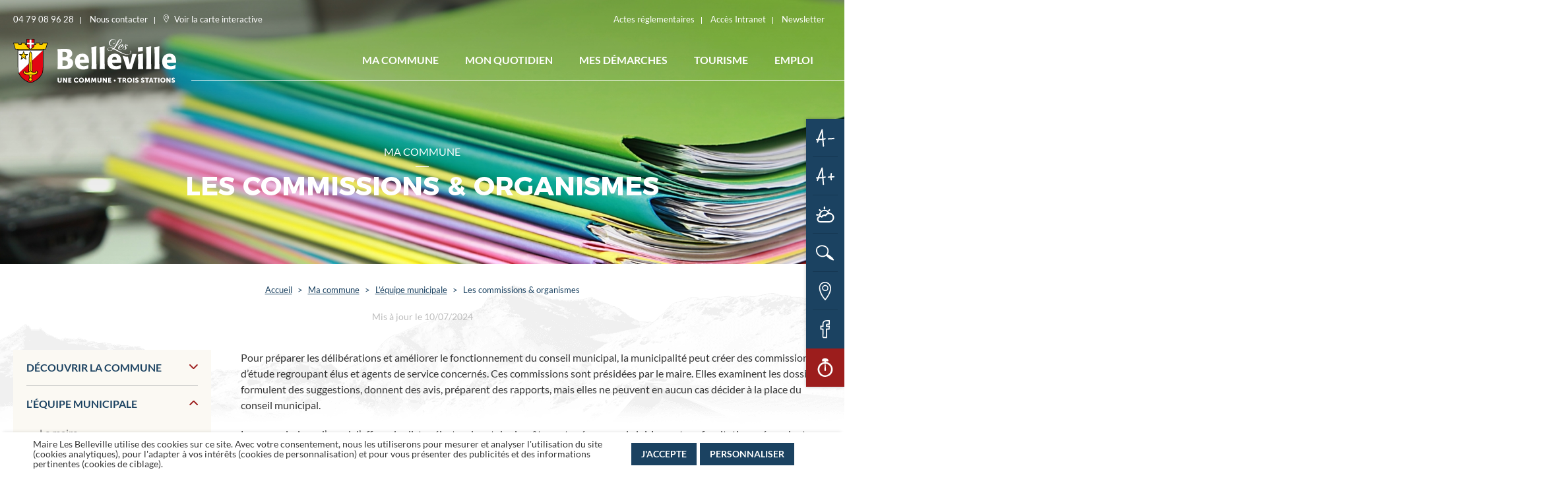

--- FILE ---
content_type: text/html; charset=UTF-8
request_url: https://www.lesbelleville.fr/ma-commune/lequipe-municipale/les-commissions-organismes/
body_size: 70681
content:
<!doctype html><html lang="fr-FR" data-text-size="md"><head><meta charset="UTF-8"><meta name="viewport" content="width=device-width, initial-scale=1"><meta http-equiv="x-ua-compatible" content="ie=edge"><link rel="profile" href="https://gmpg.org/xfn/11"><title>Les commissions &amp; organismes - Les Belleville</title><link rel="canonical" href="https://www.lesbelleville.fr/ma-commune/lequipe-municipale/les-commissions-organismes/" /><meta property="og:locale" content="fr_FR" /><meta property="og:type" content="article" /><meta property="og:title" content="Les commissions &amp; organismes - Les Belleville" /><meta property="og:url" content="https://www.lesbelleville.fr/ma-commune/lequipe-municipale/les-commissions-organismes/" /><meta property="og:site_name" content="Les Belleville" /><meta property="og:image" content="https://www.lesbelleville.fr/wp-content/uploads/2019/05/share.jpg" /><meta property="og:image:secure_url" content="https://www.lesbelleville.fr/wp-content/uploads/2019/05/share.jpg" /><meta property="og:image:width" content="1200" /><meta property="og:image:height" content="630" /><meta name="twitter:card" content="summary_large_image" /><meta name="twitter:title" content="Les commissions &amp; organismes - Les Belleville" /><meta name="twitter:image" content="https://www.lesbelleville.fr/wp-content/uploads/2019/05/share.jpg" /> <script type='application/ld+json' class='yoast-schema-graph yoast-schema-graph--main'>{"@context":"https://schema.org","@graph":[{"@type":"WebSite","@id":"https://www.lesbelleville.fr/#website","url":"https://www.lesbelleville.fr/","name":"Les Belleville","potentialAction":{"@type":"SearchAction","target":"https://www.lesbelleville.fr/?s={search_term_string}","query-input":"required name=search_term_string"}},{"@type":"WebPage","@id":"https://www.lesbelleville.fr/ma-commune/lequipe-municipale/les-commissions-organismes/#webpage","url":"https://www.lesbelleville.fr/ma-commune/lequipe-municipale/les-commissions-organismes/","inLanguage":"fr-FR","name":"Les commissions &amp; organismes - Les Belleville","isPartOf":{"@id":"https://www.lesbelleville.fr/#website"},"datePublished":"2020-06-11T14:30:37+00:00","dateModified":"2024-07-10T11:50:12+00:00","breadcrumb":{"@id":"https://www.lesbelleville.fr/ma-commune/lequipe-municipale/les-commissions-organismes/#breadcrumb"}},{"@type":"BreadcrumbList","@id":"https://www.lesbelleville.fr/ma-commune/lequipe-municipale/les-commissions-organismes/#breadcrumb","itemListElement":[{"@type":"ListItem","position":1,"item":{"@type":"WebPage","@id":"https://www.lesbelleville.fr/","url":"https://www.lesbelleville.fr/","name":"Accueil"}},{"@type":"ListItem","position":2,"item":{"@type":"WebPage","@id":"https://www.lesbelleville.fr/ma-commune/","url":"https://www.lesbelleville.fr/ma-commune/","name":"Ma commune"}},{"@type":"ListItem","position":3,"item":{"@type":"WebPage","@id":"https://www.lesbelleville.fr/ma-commune/lequipe-municipale/","url":"https://www.lesbelleville.fr/ma-commune/lequipe-municipale/","name":"L&rsquo;\u00e9quipe municipale"}},{"@type":"ListItem","position":4,"item":{"@type":"WebPage","@id":"https://www.lesbelleville.fr/ma-commune/lequipe-municipale/les-commissions-organismes/","url":"https://www.lesbelleville.fr/ma-commune/lequipe-municipale/les-commissions-organismes/","name":"Les commissions &#038; organismes"}}]}]}</script> <link rel='stylesheet' id='nq_belleville-style-css' href='https://www.lesbelleville.fr/wp-content/themes/nq_belleville/style.css?ver=5.1.21' type='text/css' media='all' /><link rel='stylesheet' id='style9eb9fc146ca4b1d5d5bc74a4d06f964a-css' href='https://www.lesbelleville.fr/wp-content/themes/nq_belleville/framework/website/assets/css/theme.10177bc3ea3c268f2e0d04db6edd44ca.css?ver=1.0.0' type='text/css' media='all' /><link rel="alternate" type="application/json+oembed" href="https://www.lesbelleville.fr/wp-json/oembed/1.0/embed?url=https%3A%2F%2Fwww.lesbelleville.fr%2Fma-commune%2Flequipe-municipale%2Fles-commissions-organismes%2F" /><link rel="alternate" type="text/xml+oembed" href="https://www.lesbelleville.fr/wp-json/oembed/1.0/embed?url=https%3A%2F%2Fwww.lesbelleville.fr%2Fma-commune%2Flequipe-municipale%2Fles-commissions-organismes%2F&#038;format=xml" /><link rel="shortcut icon" href="https://www.lesbelleville.fr/wp-content/themes/nq_belleville/admin/img/favicon.ico" /></head><body class="page-template-default page page-id-170 page-child parent-pageid-158 wp-custom-logo no-js" data-header-minified="false" data-alert-shown="false" data-nqis="nq-font" data-nq-font-cfg="{cookieName: 'blv_fontsize'}"><div id="page" class="site"><header class="nq-c-Header" data-nqis="nq-header"><div class="nq-c-Header-inner"><div class="nq-c-Header-top"><div class="nq-c-HeaderTop"><div class="nq-c-HeaderTop-left"> <a class="nq-c-HeaderTop-link" href="tel:0479089628"> <span>04 79 08 96 28</span> </a> <a class="nq-c-HeaderTop-link" href="https://www.lesbelleville.fr/ma-commune/nous-contacter/formulaire-de-contact/"> <span>Nous contacter</span> </a> <a class="nq-c-HeaderTop-link" href="https://www.lesbelleville.fr/ma-commune/nous-contacter/carte-interactive/" data-nqtap="{trigger:'NQMap',action:'open'}"> <svg class="nq-c-Icon" data-icon="home/localization" xmlns="http://www.w3.org/2000/svg" width="8" height="12" viewBox="0 0 8 12"><path fill="#FFF" fill-rule="evenodd" d="M3.985 11.075C5.29 9.366 6.554 7.44 6.993 5.323c.46-2.217-.647-4.61-3.196-4.588-1.114.01-2.273.611-2.79 1.618-.57 1.107-.277 2.414.067 3.54.587 1.922 1.611 3.657 2.91 5.182zM3.797.033c2.388-.015 4.058 1.902 4.03 4.2-.037 2.838-1.906 5.493-3.58 7.645-.09.117-.205.141-.308.11a.317.317 0 0 1-.191-.11C1.928 9.843.35 7.215.03 4.46-.24 2.114 1.326.05 3.797.033zm.869 5.23c.787-.22.985-1.45.465-2.074-.265-.318-1.077-.64-1.547-.514a.262.262 0 0 1-.122.109c-.643.298-1.053.985-.8 1.742.274.82 1.303.931 2.004.736zm-1.552-3.06c.743-.523 2.212.04 2.632.831.484.913.285 2.31-.674 2.749-.956.437-2.386.241-2.88-.829a2.058 2.058 0 0 1 .824-2.64.317.317 0 0 1 .098-.11z"/></svg> <span>Voir la carte interactive</span> </a></div><div class="nq-c-HeaderTop-right"> <a class="nq-c-HeaderTop-link" href="https://datahall.mydigilor.fr/web/#/documents/47" target="_blank"> <span>Actes réglementaires</span> </a> <a class="nq-c-HeaderTop-link" href="https://intranet.lesbelleville.fr/" target="_blank"> <span>Accès Intranet</span> </a> <a class="nq-c-HeaderTop-link" href="#" data-nqtap="{trigger:'NQNewsletter',action:'open'}"> <span>Newsletter</span> </a></div></div></div> <button class="nq-c-Header-trigger" data-nqtap="{trigger:'NQMenu',action:'open'}"> <svg class="nq-c-Icon" data-icon="header/mobile-nav" xmlns="http://www.w3.org/2000/svg" width="25" height="21" viewBox="0 0 25 21"><g fill="#1B4261"><path d="M0 18h25v3H0zM0 9h15v3H0zM0 0h25v3H0z"/></g></svg> </button> <a class="nq-c-Header-logo" href="https://www.lesbelleville.fr/" > <svg class="nq-c-Icon" data-icon="commons/belleville-white" width="247" height="67" viewBox="0 0 247 67" version="1.1" xmlns="http://www.w3.org/2000/svg" xmlns:xlink="http://www.w3.org/1999/xlink"><defs><path id="commons/belleville-white-a" d="M0 67h247V0H0z"/></defs><g stroke="none" stroke-width="1" fill="none" fill-rule="evenodd"><path d="M144.59 13.787c1.285-1.11 3.3-.408 6.687 1.288.017.007.033.017.05.026l-.073.08a11.365 11.365 0 01-1.98 1.673c-1.452.964-3.13 1.268-4.46.38-1.2-.811-1.451-2.409-.224-3.447zM160.526 3.27c.7-1.266 1.779-2.662 2.631-2.89 2.18-.557 1.101 2.156.45 3.27-1.603 2.712-3.833 4.842-6.641 6.184l3.56-6.564zM144.04 17.487c1.453.786 3.833.736 5.661-.226a16.981 16.981 0 002.423-1.626.798.798 0 00.11-.081l1.205.632 7.434 3.937c4.484 2.37 13.913 6.327 16.996 1.742.573-.868.86-1.9.85-3.017.013-.584-.35-1.401-1.203-1.05.553 1.34.46 2.613-.012 3.654-2.598 5.498-13.427-1.02-17.524-3.463-1.8-1.07-3.73-2.03-5.362-2.907l-1.244-.64c1.178-1.202 2.44-2.697 3.37-4.202 3.005-1.42 6.013-3.55 7.642-6.362.828-1.445 1.202-3.878-1.053-3.878-2.53 0-4.434 2.915-5.538 4.814l-3.358 5.907c-4.309.938-6.74-.533-7.491-2.434-.777-1.976.1-4.688 2.306-6.437 2.982-2.357 7.165-1.114 5.613 2.839-.529 1.367-2.156 2.33-3.984 2.56 0 .964.75 1.065 1.328.76 1.277-.608 2.379-1.799 2.88-3.142 1.78-4.867-3.76-5.828-6.74-3.802-2.807 1.9-3.91 4.99-2.554 7.527.951 1.799 4.058 3.523 8.493 2.434-.63 1.028-1.26 2.006-1.958 2.895l-.068-.027c-3.355-1.442-6.013-1.655-7.872-.332-2.03 1.444-1.654 3.217-.35 3.925z" fill="#FFF"/><path d="M164.747 10.2c-.826 1.368-2.078 2.18-3.61 2.509.203-.381.426-.786.678-1.193 1.052-1.722 2.33-3.016 3.006-3.016.527 0 .503.71-.074 1.7m-5.212 1.926c-.978 2.18-.05 3.675 1.202 4.004 1.779.506 3.283-.126 4.637-1.192.242-.187.462-.388.679-.594.198.887.85 1.631 1.775 1.862.776.203 1.727.126 2.58-.33 1.08-.607 1.53-1.57 1.178-2.762-.327-1.167-1.178-2.407-1.252-3.371-.128-1.647 2.604-1.699 2.48-.254a1.493 1.493 0 00-.352-.05c-.524 0-1.026.355-1.127.861-.076.483.327.838.851.838.803 0 1.48-.66 1.38-1.497-.1-.709-.727-1.368-1.88-1.443-2.456-.154-3.16 1.799-2.554 3.269l.625 1.598c.651 1.543 0 2.506-1.002 2.736a1.973 1.973 0 01-2.43-1.674c.132-.152.265-.319.399-.485.408-.469.772-.97 1.106-1.496.173-.26.331-.503.449-.705-.904-.126-1.703.533-1.98 1.09a2.652 2.652 0 00-.292 1.477c-.243.239-.497.464-.76.678-1.302.962-2.956 1.52-4.035.862-.675-.432-.651-1.445-.199-2.536 2.105-.354 4.56-1.138 5.412-2.509.953-1.469-.049-2.305-1.401-2.305-2.408 0-4.537 1.822-5.49 3.928M80.238 40.54c-1.285.432-3.597.432-5.44.39v-8.32c3.257-.087 5.14-.087 6.383.65 1.243.78 1.714 2.168 1.714 3.553 0 1.95-1.072 3.163-2.657 3.726zm-5.44-20.667c.9 0 2.099-.043 2.829-.043 2.312 0 4.41.822 4.41 3.638 0 2.297-1.67 3.25-2.185 3.51-1.07.476-3.34.476-5.054.476v-7.581zm12.424 9.964c-.816-.433-1.759-.605-2.657-.779 1.457-.606 3.169-1.387 4.283-3.684a7.092 7.092 0 00.686-3.032c0-1.386-.343-3.292-1.714-4.853-1.798-1.949-4.582-2.468-8.78-2.468-1.457 0-4.069.042-5.525.086l-5.998.086-.256.26c.172 4.16.213 5.763.213 11.742 0 6.152-.041 12.26-.128 18.413l.3.173h7.453c3.984.088 8.909.173 12.123-2.079 2.825-2.036 3.597-4.896 3.597-7.322 0-2.773-1.158-5.33-3.597-6.543zM102.892 27.411c.514-.347 1.114-.475 1.714-.475 1.413 0 2.27.735 2.742 1.516.598.953.642 1.992.642 2.988l-7.154.174c.129-1.344.43-3.162 2.056-4.203m3.298 18.89c3.555 0 5.097-.65 7.368-1.558l.257-.348.3-4.895-.3-.13c-1.628.866-3.556 1.864-6.682 1.864-2.57 0-4.326-.824-5.353-2.385-.644-.909-.773-1.776-.944-2.642l13.835-.261.258-.302c-.044-2.123-.086-4.29-.686-6.457-1.499-5.111-4.797-6.151-6.253-6.498-1.07-.302-2.057-.39-3.041-.39-6.725 0-11.179 4.463-11.179 11.958 0 2.036.341 4.16 1.027 5.676 2.485 5.848 8.309 6.368 11.393 6.368M126.189 11.51l-.3-.303-7.324 1.17-.171.26c.429 5.285.47 6.714.555 13.735.045 2.555.045 5.113.045 7.668 0 4.68-.086 7.28-.258 11.568l.258.305c2.87-.132 4.027-.175 7.151-.132l.259-.301c-.215-4.984-.43-9.535-.43-23.225 0-4.115.044-6.064.215-10.745M131.5 34.04c0 4.68-.089 7.28-.259 11.568l.258.305c2.868-.132 4.025-.175 7.151-.132l.257-.302c-.212-4.982-.427-9.533-.427-23.223 0-4.116.042-6.065.215-10.746l-.303-.303-7.322 1.169-.172.262c.428 5.285.471 6.713.557 13.734.044 2.556.044 5.113.044 7.668M151.97 27.411c.513-.347 1.113-.475 1.712-.475 1.413 0 2.271.735 2.742 1.516.6.953.643 1.992.643 2.988l-7.154.174c.128-1.344.427-3.162 2.057-4.203m3.297 18.89c3.554 0 5.097-.65 7.368-1.558l.257-.348.3-4.895-.3-.13c-1.627.866-3.557 1.864-6.683 1.864-2.57 0-4.324-.824-5.353-2.385-.642-.909-.772-1.776-.943-2.642l13.835-.261.258-.302c-.044-2.123-.085-4.29-.687-6.457-1.499-5.111-4.796-6.151-6.252-6.498-1.072-.302-2.058-.39-3.042-.39-6.724 0-11.18 4.463-11.18 11.958 0 2.036.344 4.16 1.029 5.676 2.486 5.848 8.308 6.368 11.393 6.368M179.506 45.781l.256-.345c1.373-4.334 2.187-7.02 3.086-9.75 1.155-3.51 3.041-9.142 4.24-12.694l-.213-.303-5.999.13-.3.302c-.599 2.904-.727 3.51-1.583 6.89l-2.184 8.536-1.071-4.68-.814-3.336c-.439-1.65-.726-2.76-.954-3.695-.294.024-.594.04-.905.04h-.003c-2.352-.001-4.982-.729-7.32-1.613 5.104 15.309 5.578 16.928 6.483 20.345l.301.305c2.784-.132 3.896-.175 6.98-.132M189.14 45.608l.259.305c3.082-.132 3.939-.174 7.407-.132l.3-.302c-.214-3.336-.386-5.894-.386-11.872 0-3.684.086-7.409.13-11.091l-.3-.347-7.367 1.299-.258.26c.344 3.293.474 4.81.474 10.963 0 4.722-.13 7.366-.26 10.917M189.14 19.05l.3.26c2.913-.52 3.727-.607 6.768-.998l.212-.302.13-5.893-.257-.26-6.982.867-.256.303c.085 1.56.128 2.47.128 3.51 0 .822 0 1.69-.043 2.512M201.988 34.04c0 4.68-.086 7.28-.257 11.568l.257.305c2.868-.132 4.027-.175 7.152-.132l.257-.302c-.214-4.982-.427-9.533-.427-23.223 0-4.116.042-6.065.213-10.746l-.3-.303-7.324 1.169-.173.262c.43 5.285.474 6.713.56 13.734.042 2.556.042 5.113.042 7.668M221.686 11.51l-.298-.303-7.324 1.17-.172.26c.43 5.285.471 6.714.557 13.735.044 2.555.044 5.113.044 7.668 0 4.68-.087 7.28-.256 11.568l.256.305c2.867-.132 4.025-.175 7.151-.132l.258-.301c-.216-4.984-.429-9.535-.429-23.225 0-4.115.044-6.064.213-10.745M232.909 31.614c.128-1.344.428-3.162 2.054-4.203.514-.347 1.114-.475 1.712-.475 1.415 0 2.271.735 2.743 1.516.598.953.642 1.992.642 2.988l-7.151.174zm14.09 4.03c-.042-2.123-.085-4.29-.683-6.457-1.502-5.111-4.798-6.151-6.256-6.498-1.069-.302-2.056-.39-3.04-.39-6.724 0-11.18 4.463-11.18 11.958 0 2.036.343 4.159 1.03 5.676 2.484 5.848 8.308 6.368 11.39 6.368 3.557 0 5.1-.65 7.37-1.558l.256-.348.3-4.895-.3-.13c-1.628.866-3.557 1.863-6.682 1.863-2.57 0-4.325-.823-5.355-2.384-.642-.91-.769-1.777-.94-2.642l13.835-.261.256-.302zM71.736 63.408c0 .787-.507 1.206-1.283 1.206-.777 0-1.284-.42-1.284-1.206v-4.74h-1.81v4.74c0 1.688 1.22 2.883 3.104 2.883 1.863 0 3.084-1.195 3.084-2.883v-4.74h-1.81v4.74zM79.828 62.17c0 .472.083 1.28.083 1.28h-.02s-.332-.786-.622-1.28l-2.049-3.502h-1.832v7.497H77.2v-3.49c0-.473-.082-1.28-.082-1.28h.02s.332.786.621 1.28l2.06 3.49h1.821v-7.497h-1.81v3.502zM85.395 63.177h2.256v-1.573h-2.256v-1.362h2.825v-1.574h-4.636v7.497h4.782v-1.572h-2.971zM95.909 64.614c-1.366 0-2.09-1.143-2.09-2.255 0-1.08.672-2.139 2.09-2.139 1.024 0 1.852.766 1.852.766l.839-1.384s-.942-1.06-2.774-1.06c-2.225 0-3.88 1.678-3.88 3.86 0 2.222 1.561 3.89 3.88 3.89 1.935 0 2.98-1.26 2.98-1.26l-.93-1.341s-.85.923-1.967.923M103.431 64.614c-1.107 0-1.997-.965-1.997-2.245 0-1.226.89-2.149 1.997-2.149 1.108 0 1.998.923 1.998 2.15 0 1.279-.89 2.244-1.998 2.244m0-6.072c-2.235 0-3.87 1.678-3.87 3.827 0 2.203 1.635 3.923 3.87 3.923 2.236 0 3.871-1.72 3.871-3.923 0-2.149-1.635-3.827-3.87-3.827M114.007 58.668l-1.076 3.167c-.166.483-.373 1.237-.373 1.237h-.02s-.208-.754-.373-1.237l-1.076-3.167h-1.967l-.61 7.498h1.821l.228-3.377c.042-.566 0-1.258 0-1.258h.02s.25.787.415 1.258l.775 2.17h1.553l.777-2.17c.165-.471.413-1.258.413-1.258h.02s-.04.692 0 1.258l.228 3.377h1.812l-.6-7.498h-1.967zM123.558 58.668l-1.076 3.167c-.165.483-.373 1.237-.373 1.237h-.02s-.207-.754-.373-1.237l-1.076-3.167h-1.967l-.61 7.498h1.822l.227-3.377c.042-.566 0-1.258 0-1.258h.02s.25.787.415 1.258l.776 2.17h1.552l.777-2.17c.165-.471.414-1.258.414-1.258h.02s-.04.692 0 1.258l.228 3.377h1.811l-.6-7.498h-1.967zM132.116 63.408c0 .787-.507 1.206-1.284 1.206-.776 0-1.283-.42-1.283-1.206v-4.74h-1.811v4.74c0 1.688 1.221 2.883 3.104 2.883 1.863 0 3.085-1.195 3.085-2.883v-4.74h-1.811v4.74zM140.208 62.17c0 .472.082 1.28.082 1.28h-.02s-.332-.786-.621-1.28l-2.05-3.502h-1.831v7.497h1.81v-3.49c0-.473-.082-1.28-.082-1.28h.02s.332.786.622 1.28l2.06 3.49h1.82v-7.497h-1.81v3.502zM145.774 63.177h2.257v-1.573h-2.257v-1.362h2.826v-1.574h-4.637v7.497h4.782v-1.572h-2.971zM153.955 61.556c-.811 0-1.465.662-1.465 1.486 0 .822.654 1.485 1.465 1.485.812 0 1.467-.663 1.467-1.485 0-.824-.655-1.486-1.467-1.486M158.321 60.241h2.246v5.925h1.811v-5.925h2.246v-1.572h-6.303zM168.338 62.066h-.787V60.24h.61c.911 0 1.119.336 1.119.902 0 .598-.363.923-.942.923m1.676 1.027v-.02c.735-.379 1.107-1.248 1.107-2.046 0-1.09-.527-1.855-1.366-2.18-.32-.126-.683-.178-1.438-.178h-2.577v7.497h1.811v-2.527h.849l1.314 2.527h2.018l-1.438-2.622c-.176-.314-.28-.451-.28-.451M176.347 64.614c-1.108 0-1.997-.965-1.997-2.245 0-1.226.89-2.149 1.997-2.149 1.107 0 1.997.923 1.997 2.15 0 1.279-.89 2.244-1.997 2.244m0-6.072c-2.236 0-3.871 1.678-3.871 3.827 0 2.203 1.635 3.923 3.87 3.923 2.237 0 3.872-1.72 3.872-3.923 0-2.149-1.635-3.827-3.871-3.827" fill="#FFF"/><mask id="commons/belleville-white-b" fill="#fff"><use xlink:href="#commons/belleville-white-a" /></mask><path fill="#FFF" mask="url(#commons/belleville-white-b)" d="M181.655 66.166h1.811v-7.497h-1.811zM186.839 60.818c0-.42.414-.587.787-.587.89 0 1.635.66 1.635.66l.766-1.499s-.787-.85-2.381-.85c-1.47 0-2.618.913-2.618 2.297 0 2.307 3.332 2.275 3.332 3.166 0 .452-.403.598-.776.598-.931 0-1.77-.776-1.77-.776l-.952 1.395s.963 1.07 2.702 1.07c1.665 0 2.607-1.08 2.607-2.329 0-2.37-3.332-2.202-3.332-3.145M195.624 60.818c0-.42.414-.587.787-.587.89 0 1.635.66 1.635.66l.766-1.499s-.786-.85-2.38-.85c-1.47 0-2.619.913-2.619 2.297 0 2.307 3.333 2.275 3.333 3.166 0 .452-.404.598-.777.598-.93 0-1.77-.776-1.77-.776l-.951 1.395s.962 1.07 2.7 1.07c1.667 0 2.609-1.08 2.609-2.329 0-2.37-3.333-2.202-3.333-3.145M205.88 58.668h-6.303v1.573h2.246v5.925h1.811v-5.925h2.246zM208.424 63.125l.425-1.458c.134-.472.3-1.29.3-1.29h.02s.166.818.301 1.29l.414 1.458h-1.46zm-.217-4.457l-2.514 7.497h1.862l.445-1.573h2.308l.455 1.573h1.864l-2.516-7.497h-1.904zM212.439 60.241h2.246v5.925h1.811v-5.925h2.246v-1.572h-6.303zM219.858 66.166h1.811v-7.497h-1.811zM226.978 64.614c-1.108 0-1.997-.965-1.997-2.245 0-1.226.889-2.149 1.997-2.149 1.107 0 1.997.923 1.997 2.15 0 1.279-.89 2.244-1.997 2.244m0-6.072c-2.236 0-3.871 1.678-3.871 3.827 0 2.203 1.635 3.923 3.87 3.923 2.236 0 3.872-1.72 3.872-3.923 0-2.149-1.636-3.827-3.871-3.827M236.725 62.17c0 .472.083 1.28.083 1.28h-.02s-.332-.786-.621-1.28l-2.05-3.502h-1.832v7.497h1.811v-3.49c0-.473-.082-1.28-.082-1.28h.02s.332.786.621 1.28l2.06 3.49h1.822v-7.497h-1.812v3.502zM241.91 60.818c0-.42.413-.587.786-.587.89 0 1.635.66 1.635.66l.766-1.499s-.786-.85-2.38-.85c-1.47 0-2.619.913-2.619 2.297 0 2.307 3.333 2.275 3.333 3.166 0 .452-.404.598-.777.598-.93 0-1.77-.776-1.77-.776l-.951 1.395s.962 1.07 2.7 1.07c1.667 0 2.609-1.08 2.609-2.329 0-2.37-3.333-2.202-3.333-3.145"/><path d="M44.325 5.727l-.582 2.359h-3.277l.194-2.359h-6.68v2.359h-3.174V5.727h-9.088v2.359h-3.173V5.727h-6.68l.195 2.359H8.782L8.2 5.727H0l3.01 9.968h1.328c1.785 0 2.393.451 2.47 1.47v21.26c-.004 8.827.507 12.529 2.106 15.236 3.712 6.29 8.826 10.251 17.098 13.245l.262.094.26-.094c8.274-2.991 13.39-6.95 17.103-13.236 1.588-2.689 2.099-6.391 2.101-15.234V16.979c.137-.89.777-1.284 2.45-1.284h1.327l3.01-9.968h-8.2z" fill="#000" mask="url(#commons/belleville-white-b)"/><path fill="#FFD300" mask="url(#commons/belleville-white-b)" d="M48.912 14.908l2.534-8.395h-6.543l-.584 2.36h-4.726l.193-2.36h-5.058v2.36H30v-2.36h-7.533v2.36H17.74v-2.36h-5.059l.194 2.36H8.148l-.584-2.36H1.021l2.534 8.395zM7.065 15.695c.017.015.038.03.053.046.365.37.44.876.44.876H44.91s.073-.507.438-.876c.017-.016.037-.03.053-.046H7.065z"/><path d="M8.798 51.552c.224.632.482 1.19.785 1.704 3.608 6.114 8.606 9.98 16.694 12.906 8.087-2.922 13.088-6.786 16.697-12.897 1.505-2.552 1.987-6.154 1.99-14.832l.003-21.031-36.17 34.15z" fill="#E20613" mask="url(#commons/belleville-white-b)"/><path d="M7.587 17.402v21.022c-.002 6.932.317 10.623 1.21 13.128l36.17-34.15H7.587z" fill="#FFF" mask="url(#commons/belleville-white-b)"/><path d="M37.23 50.658c0-1.49-.793-2.344-2.174-2.344-1.45 0-1.966.908-1.966 1.756 0 .037 0 .071.002.108-.36.04-.717.063-1.083.063-.629 0-1.218-.06-1.9-.127l-.105-.01a7.472 7.472 0 01-.76-.144l-.027-.007c-.16-6.527-.582-23.574-.692-26.158-.125-2.906-1.367-4.288-1.745-4.641l-.527-.494-.528.494c-.378.353-1.621 1.734-1.744 4.64-.11 2.585-.533 19.64-.692 26.163l-.022.007a4.579 4.579 0 01-.76.14l-.106.01c-.683.068-1.272.127-1.9.127-.368 0-.723-.022-1.084-.063.002-.037.003-.071.003-.108 0-.848-.516-1.756-1.966-1.756-1.38 0-2.174.854-2.174 2.344 0 3 4.192 4.01 8.494 4.26l.31 4.566a2.948 2.948 0 00-.729 1.942c0 1.62 1.3 2.938 2.9 2.938 1.599 0 2.9-1.318 2.9-2.938 0-.744-.277-1.423-.73-1.942l.311-4.566c4.303-.25 8.493-1.26 8.493-4.26" fill="#000" mask="url(#commons/belleville-white-b)"/><path d="M28.325 60.953a2.148 2.148 0 00-.7-1.168 2.097 2.097 0 00-2.742 0 2.156 2.156 0 00-.751 1.641c0 1.188.95 2.153 2.123 2.153 1.173 0 2.123-.965 2.123-2.153 0-.163-.02-.322-.053-.473M26.263 54.987h-.016c-.556 0-1.123-.011-1.692-.032l.267 3.921a2.843 2.843 0 012.866 0l.266-3.92c-.568.02-1.135.03-1.69.03M26.253 19.731c-.132.124-1.376 1.287-1.496 4.098-.109 2.555-.519 19.096-.684 25.83 1.022-.502 1.522-1.231 1.529-1.24l.271-.351c.053-2.44.218-12.162.297-15.133 0 0-.005-.172.08-.172.078 0 .078.164.078.164.078 2.97.239 12.683.29 15.121l.29.37c.027.04.524.748 1.524 1.239-.164-6.735-.574-23.273-.682-25.828-.12-2.811-1.365-3.974-1.497-4.098" fill="#FFD300" mask="url(#commons/belleville-white-b)"/><path d="M35.032 49.098c-.95 0-1.19.48-1.19.97 0 .17.02.47.261.736.167.18.45.333.878.445-.25.23-.982.278-1.425.007a.922.922 0 01-.311-.314c-1.229.155-2.205.054-3.341-.058-2.432-.24-3.615-1.957-3.66-2.024-.045.067-1.228 1.784-3.66 2.024-1.136.112-2.112.213-3.34.058a.929.929 0 01-.312.314c-.443.27-1.176.224-1.427-.007.43-.112.714-.264.878-.445.242-.266.261-.566.261-.736 0-.49-.24-.97-1.188-.97-.844 0-1.397.371-1.397 1.558 0 2.495 4.46 3.54 10.185 3.543 5.724-.002 10.185-1.048 10.185-3.543 0-1.187-.554-1.558-1.397-1.558" fill="#FFD300" mask="url(#commons/belleville-white-b)"/><path d="M22.173 23.885s.247-.179.137-.517c-.08-.255-.415-.332-.415-.332l-4.287-.012-1.39-4.15s-.059-.264-.444-.264a.507.507 0 00-.453.263l-1.386 4.15-4.306.013s-.281.003-.391.343c-.095.296.116.492.116.492l3.45 2.686-1.278 4.156s-.098.285.182.491c.242.177.498.011.498.011l3.564-2.472 3.556 2.467s.208.188.509-.031c.224-.165.174-.477.174-.477l-1.27-4.144 3.434-2.673z" fill="#000" mask="url(#commons/belleville-white-b)"/><path fill="#FFD300" mask="url(#commons/belleville-white-b)" d="M15.77 27.717l3.114 2.163-1.113-3.634 3.042-2.368-3.804-.012-1.239-3.703-1.236 3.703-3.802.012 3.04 2.369-1.115 3.633z"/><path d="M25.984 15.609c-2.488-.9-4.033-2.102-5.163-4.016-.52-.88-.676-1.962-.676-4.633l.001-6.954 12.207.003-.002 6.954c0 2.67-.158 3.753-.677 4.632-1.13 1.914-2.676 3.114-5.166 4.014l-.262.095-.262-.095z" fill="#000" mask="url(#commons/belleville-white-b)"/><path d="M27.688 8.59v5.67c1.5-.757 2.535-1.726 3.333-3.078.32-.541.48-1.243.54-2.592h-3.873zM27.688 5.723h3.902V.798h-3.902zM20.945 5.723h3.907V.798h-3.907z" fill="#E20613" mask="url(#commons/belleville-white-b)"/><path d="M27.688 5.724V.798h-2.836v4.926h-3.907V6.96c0 .633-.02 1.167 0 1.63h3.907v5.68c.433.218.903.42 1.417.605.516-.187.986-.387 1.42-.607V8.59h3.872c.02-.462.03-.995.03-1.627v-1.24h-3.903z" fill="#FFF" mask="url(#commons/belleville-white-b)"/><path d="M20.945 8.59c.06 1.346.237 2.058.556 2.599.8 1.354 1.844 2.324 3.352 3.081l-.001-5.68h-3.907z" fill="#E20613" mask="url(#commons/belleville-white-b)"/></g></svg> <svg class="nq-c-Icon" data-icon="header/logo-black" xmlns="http://www.w3.org/2000/svg" xmlns:xlink="http://www.w3.org/1999/xlink" width="171" height="45" viewBox="0 0 171 45"><defs><path id="header/logo-black-a" d="M.094.073h14.592v16.34H.094z"/></defs><g fill="none" fill-rule="evenodd"><path fill="#353535" d="M102.785 11.474c-1.002.656-2.159.863-3.076.26-.827-.553-1.001-1.64-.154-2.348.886-.755 2.275-.277 4.61.877l.035.017-.05.055a7.826 7.826 0 0 1-1.365 1.139zm7.76-9.249c.482-.862 1.226-1.812 1.814-1.967 1.502-.38.758 1.467.31 2.226-1.106 1.847-2.644 3.297-4.58 4.21l2.455-4.469zm11.715 9.892c.38.912.317 1.78-.009 2.488-1.792 3.742-9.259-.695-12.085-2.358-1.24-.728-2.572-1.382-3.697-1.979l-.858-.436c.813-.818 1.683-1.836 2.324-2.86 2.072-.968 4.147-2.418 5.27-4.332.57-.984.828-2.64-.726-2.64-1.745 0-3.058 1.984-3.819 3.278l-2.316 4.02c-2.971.64-4.648-.362-5.166-1.656-.535-1.346.07-3.192 1.59-4.383 2.057-1.605 4.941-.758 3.87 1.933-.364.93-1.485 1.587-2.746 1.743 0 .656.517.725.915.518a4.011 4.011 0 0 0 1.986-2.14C108.02 0 104.202-.655 102.145.725c-1.935 1.293-2.695 3.398-1.76 5.124.656 1.225 2.798 2.4 5.856 1.657-.434.7-.87 1.366-1.35 1.971a3.634 3.634 0 0 0-.047-.018c-2.314-.982-4.146-1.127-5.428-.226-1.4.983-1.141 2.19-.242 2.672 1.002.535 2.643.502 3.904-.154.592-.32 1.203-.731 1.671-1.106a.571.571 0 0 0 .075-.056l.832.43 5.127 2.68c3.092 1.615 9.594 4.308 11.72 1.187.395-.591.593-1.294.585-2.054.01-.398-.24-.954-.828-.715z"/><path fill="#353535" d="M111.433 7.84c.726-1.172 1.607-2.053 2.072-2.053.364 0 .348.483-.05 1.157-.57.931-1.433 1.484-2.49 1.708.14-.26.294-.535.468-.812m-1.572.415c-.675 1.484-.035 2.502.828 2.727 1.227.344 2.264-.087 3.198-.812.167-.128.319-.265.468-.405.137.605.586 1.11 1.224 1.268.535.138 1.19.086 1.78-.224.744-.414 1.055-1.07.812-1.881-.226-.795-.812-1.639-.864-2.295-.088-1.122 1.796-1.157 1.711-.173a1.042 1.042 0 0 0-.243-.034c-.361 0-.707.242-.777.587-.053.328.225.57.587.57.553 0 1.02-.449.95-1.019-.068-.483-.5-.931-1.295-.983-1.694-.105-2.179 1.224-1.762 2.225l.432 1.088c.449 1.051 0 1.707-.691 1.863a1.359 1.359 0 0 1-1.675-1.139c.09-.104.182-.218.274-.33.282-.32.532-.661.763-1.019.119-.177.228-.343.31-.48-.624-.086-1.176.363-1.366.741-.177.33-.23.677-.201 1.007a7.626 7.626 0 0 1-.525.461c-.898.655-2.038 1.035-2.782.587-.465-.294-.449-.984-.137-1.726 1.451-.241 3.144-.776 3.732-1.709.657-1-.034-1.57-.967-1.57-1.66 0-3.128 1.242-3.784 2.675m-58.435 19.61c1.27.029 2.865.029 3.75-.266 1.094-.383 1.833-1.21 1.833-2.536 0-.944-.325-1.888-1.182-2.419-.857-.502-2.155-.502-4.401-.444v5.665zm0-9.174c1.182 0 2.747 0 3.485-.325.356-.176 1.507-.825 1.507-2.389 0-1.917-1.448-2.477-3.042-2.477-.503 0-1.33.03-1.95.03v5.16zm-4.933 12.477l-.206-.118a884.2 884.2 0 0 0 .088-12.536c0-4.07-.029-5.161-.147-7.994l.177-.177 4.135-.058a161.35 161.35 0 0 1 3.811-.06c2.895 0 4.814.355 6.054 1.682.946 1.062 1.183 2.36 1.183 3.303 0 .679-.15 1.387-.474 2.065-.768 1.563-1.949 2.095-2.953 2.508.62.118 1.27.235 1.832.53 1.682.827 2.48 2.567 2.48 4.455 0 1.651-.532 3.598-2.48 4.984-2.216 1.534-5.613 1.476-8.36 1.416h-5.14zm27.822-9.764c0-.678-.03-1.386-.443-2.034-.326-.531-.917-1.032-1.891-1.032-.414 0-.827.087-1.182.323-1.121.709-1.329 1.947-1.417 2.862l4.933-.119zm4.224 5.488l-.207 3.332-.177.237c-1.567.618-2.63 1.06-5.081 1.06-2.127 0-6.143-.353-7.857-4.335-.473-1.032-.708-2.478-.708-3.863 0-5.104 3.071-8.141 7.709-8.141.678 0 1.36.059 2.097.264 1.004.237 3.278.945 4.312 4.425.414 1.475.442 2.95.472 4.395l-.177.206-9.54.178c.118.589.206 1.18.65 1.798.709 1.063 1.92 1.624 3.692 1.624 2.155 0 3.485-.679 4.608-1.27l.207.09zm8.296 4.276c-2.155-.03-2.953 0-4.932.09l-.178-.208c.119-2.92.178-4.69.178-7.875 0-1.74 0-3.481-.03-5.22-.06-4.78-.088-5.753-.384-9.352l.118-.178 5.051-.795.207.206c-.118 3.187-.149 4.514-.149 7.316 0 9.32.149 12.418.297 15.81l-.178.206zm8.623 0c-2.155-.03-2.953 0-4.931.09l-.178-.208c.117-2.92.178-4.69.178-7.875 0-1.74 0-3.481-.03-5.22-.06-4.78-.09-5.753-.385-9.352l.119-.178 5.049-.795.209.206c-.12 3.187-.148 4.514-.148 7.316 0 9.32.148 12.418.295 15.81l-.178.206zm12.7-9.764c0-.678-.03-1.386-.443-2.034-.325-.531-.916-1.032-1.891-1.032-.413 0-.827.087-1.18.323-1.125.709-1.331 1.947-1.419 2.862l4.934-.119zm4.225 5.488l-.208 3.332-.176.237c-1.567.618-2.631 1.06-5.082 1.06-2.127 0-6.142-.353-7.857-4.335-.472-1.032-.71-2.478-.71-3.863 0-5.104 3.073-8.141 7.71-8.141.679 0 1.36.059 2.099.264 1.003.237 3.278.945 4.311 4.425.415 1.475.443 2.95.474 4.395l-.179.206-9.54.178c.118.589.208 1.18.65 1.798.71 1.063 1.92 1.624 3.692 1.624 2.156 0 3.487-.679 4.608-1.27l.208.09zm16.332-11.446l-4.137.09-.207.205c-.413 1.977-.502 2.39-1.092 4.69l-1.506 5.812-.74-3.186-.56-2.271c-.303-1.124-.5-1.88-.658-2.516-.203.016-.41.027-.624.027h-.002c-1.622 0-3.436-.496-5.049-1.098 3.52 10.422 3.848 11.525 4.472 13.851l.207.207c1.92-.09 2.687-.118 4.814-.09l.176-.234c.947-2.95 1.508-4.78 2.128-6.638.797-2.389 2.097-6.224 2.924-8.642l-.146-.207zm6.435-2.98c-2.097.267-2.658.326-4.667.68l-.207-.177c.03-.56.03-1.15.03-1.71 0-.709-.03-1.328-.089-2.39l.177-.206 4.816-.59.176.176-.09 4.012-.146.206zm.412 18.702c-2.39-.03-2.982 0-5.107.09l-.179-.208c.09-2.417.179-4.218.179-7.432 0-4.19-.09-5.222-.327-7.464l.178-.177 5.08-.885.208.237c-.032 2.507-.09 5.043-.09 7.55 0 4.07.118 5.812.266 8.083l-.208.206zm8.507 0c-2.155-.03-2.955 0-4.933.09l-.177-.208c.118-2.92.177-4.69.177-7.875 0-1.74 0-3.481-.03-5.22-.058-4.78-.088-5.753-.385-9.352l.12-.178 5.05-.795.207.206c-.118 3.187-.147 4.514-.147 7.316 0 9.32.147 12.418.295 15.81l-.177.206zm8.622 0c-2.156-.03-2.954 0-4.931.09l-.177-.208c.117-2.92.177-4.69.177-7.875 0-1.74 0-3.481-.03-5.22-.06-4.78-.089-5.753-.385-9.352l.119-.178 5.05-.795.206.206c-.116 3.187-.147 4.514-.147 7.316 0 9.32.147 12.418.296 15.81l-.178.206z"/><g transform="translate(155.49 15.108)"><mask id="header/logo-black-b" fill="#fff"><use xlink:href="#header/logo-black-a" /></mask><path fill="#353535" d="M9.9 6.296c0-.678-.03-1.386-.443-2.034-.325-.532-.916-1.033-1.891-1.033-.412 0-.827.088-1.18.324-1.122.709-1.33 1.946-1.417 2.861L9.9 6.296zm4.225 5.487l-.208 3.333-.176.236c-1.565.62-2.63 1.061-5.082 1.061-2.126 0-6.142-.354-7.855-4.335C.33 11.046.094 9.6.094 8.214c0-5.103 3.073-8.14 7.71-8.14.679 0 1.359.059 2.097.264 1.005.236 3.278.944 4.313 4.424.413 1.475.443 2.95.472 4.396l-.177.205-9.54.178c.117.59.206 1.18.649 1.799.709 1.063 1.92 1.623 3.692 1.623 2.155 0 3.485-.678 4.607-1.269l.208.09z" mask="url(#header/logo-black-b)"/></g><path fill="#231F20" d="M30.071 3.846l-.395 1.578h-2.223l.132-1.578h-4.532v1.578h-2.154V3.846h-6.165v1.578h-2.152V3.846H8.05l.132 1.578H5.958l-.395-1.578H0l2.042 6.668h.901c1.211 0 1.624.301 1.675.982v14.222c-.002 5.903.345 8.38 1.43 10.19 2.517 4.207 5.987 6.857 11.6 8.859l.177.064.176-.064c5.614-2 9.084-4.648 11.604-8.853 1.076-1.798 1.423-4.275 1.425-10.19V11.373c.093-.594.527-.858 1.661-.858h.901l2.042-6.668h-5.563z"/><path fill="#FFD100" d="M33.183 9.987l1.719-5.615h-4.439l-.395 1.578h-3.207l.131-1.578H23.56V5.95h-3.207V4.372h-5.111V5.95h-3.207V4.372H8.603l.132 1.578H5.527l-.395-1.578H.693l1.719 5.615zM4.793 10.513c.012.01.026.02.037.031.247.248.298.586.298.586h25.34s.05-.338.297-.586l.036-.03H4.793z"/><path fill="#EC1D24" d="M5.969 34.498c.152.422.327.796.533 1.14 2.447 4.089 5.838 6.675 11.325 8.632 5.486-1.955 8.88-4.54 11.328-8.627 1.02-1.706 1.348-4.116 1.35-9.92l.001-14.068L5.97 34.498z"/><path fill="#FEFEFE" d="M5.147 11.655v14.062c0 4.636.215 7.105.822 8.78l24.537-22.842H5.147z"/><path fill="#231F20" d="M25.257 33.9c0-.997-.537-1.568-1.474-1.568-.984 0-1.334.607-1.334 1.175 0 .024 0 .047.002.071a6.524 6.524 0 0 1-.735.043c-.427 0-.826-.04-1.29-.085l-.07-.007c-.186-.018-.517-.096-.517-.096l-.017-.005c-.11-4.366-.395-15.768-.47-17.496-.084-1.944-.927-2.868-1.184-3.105l-.357-.33-.359.33c-.256.237-1.1 1.16-1.183 3.104-.074 1.73-.361 13.137-.47 17.5l-.014.005c-.159.042-.33.075-.516.093l-.072.007c-.463.045-.863.085-1.289.085-.25 0-.49-.015-.735-.043l.002-.071c0-.568-.35-1.175-1.334-1.175-.936 0-1.474.57-1.474 1.568 0 2.007 2.843 2.682 5.762 2.85l.21 3.053a1.954 1.954 0 0 0-.494 1.3 1.968 1.968 0 0 0 3.935 0c0-.498-.188-.953-.496-1.3l.211-3.053c2.92-.168 5.762-.843 5.762-2.85"/><path fill="#FFD100" d="M19.216 40.786a1.44 1.44 0 1 0-2.807.635 1.44 1.44 0 0 0 2.807-.635m-1.398-3.99h-.011c-.378 0-.762-.008-1.148-.022l.18 2.623a1.952 1.952 0 0 1 1.945 0l.181-2.623c-.386.014-.77.021-1.147.021m-.007-23.581c-.09.082-.934.86-1.015 2.74-.074 1.709-.352 12.773-.465 17.278.694-.336 1.033-.824 1.038-.83l.184-.235c.035-1.631.148-8.135.201-10.122 0 0-.003-.115.055-.115.053 0 .053.11.053.11.053 1.986.161 8.483.196 10.114l.197.248c.018.026.356.5 1.034.828-.111-4.505-.39-15.567-.463-17.276-.082-1.88-.926-2.658-1.015-2.74"/><path fill="#FFD100" d="M23.767 32.856c-.645 0-.808.32-.808.649 0 .114.014.315.178.492.113.121.304.223.595.298-.17.155-.666.186-.967.005a.62.62 0 0 1-.211-.21c-.834.103-1.495.036-2.267-.039-1.65-.16-2.452-1.31-2.483-1.354-.03.045-.833 1.193-2.482 1.354-.771.075-1.434.142-2.267.038a.625.625 0 0 1-.211.21c-.3.182-.798.15-.968-.004.291-.075.484-.177.595-.298a.691.691 0 0 0 .178-.492c0-.328-.163-.649-.806-.649-.573 0-.948.248-.948 1.042 0 1.67 3.025 2.369 6.91 2.37 3.883-.001 6.909-.7 6.909-2.37 0-.794-.375-1.042-.947-1.042"/><path fill="#231F20" d="M15.043 15.991s.167-.119.092-.345c-.054-.17-.28-.222-.28-.222l-2.91-.009-.942-2.775s-.04-.177-.302-.177c-.221 0-.307.176-.307.176l-.94 2.776-2.921.01s-.192 0-.266.229a.323.323 0 0 0 .08.329l2.34 1.796-.867 2.78s-.067.19.123.328c.164.119.338.008.338.008l2.418-1.654 2.413 1.65s.14.126.344-.02c.152-.11.119-.32.119-.32l-.861-2.771 2.33-1.789z"/><path fill="#FFD100" d="M10.699 18.555l2.112 1.447-.755-2.431 2.064-1.584-2.581-.008-.84-2.476-.839 2.476-2.579.008 2.062 1.584-.757 2.431z"/><path fill="#231F20" d="M17.628 10.456c-1.688-.603-2.736-1.406-3.502-2.686-.353-.59-.46-1.313-.46-3.1l.002-4.65 8.281.001-.001 4.652c0 1.787-.108 2.51-.46 3.098-.766 1.28-1.815 2.083-3.504 2.685l-.178.064-.178-.064z"/><path fill="#EC1D24" d="M18.784 5.761v3.793c1.018-.506 1.72-1.155 2.262-2.06.217-.361.324-.83.365-1.733h-2.627zM18.784 3.844h2.648V.549h-2.648zM14.209 3.844h2.651V.549h-2.651z"/><path fill="#FEFEFE" d="M18.784 3.844V.55H16.86v3.294h-2.65v.827c0 .423-.014.78 0 1.09h2.65v3.8c.294.145.613.28.961.404.35-.124.67-.26.963-.405v-3.8h2.627c.015-.308.02-.665.02-1.087v-.83h-2.647z"/><path fill="#EC1D24" d="M14.21 5.761c.04.9.16 1.377.376 1.738.544.906 1.252 1.555 2.274 2.062v-3.8h-2.65z"/></g></svg> <svg class="nq-c-Icon" data-icon="header/logo-black-underline" xmlns="http://www.w3.org/2000/svg" width="300" height="80" viewBox="0 0 300 80"><g fill="none" fill-rule="evenodd"><path fill="#353535" d="M51 80v-3h249v3H51zm129.767-59.32a13.853 13.853 0 0 0 2.436-1.952c.033-.037.061-.065.09-.095l-.063-.03c-4.167-1.98-6.647-2.8-8.228-1.504-1.511 1.214-1.201 3.079.276 4.026 1.637 1.036 3.7.681 5.489-.444zm13.847-15.864l-4.382 7.667c3.455-1.568 6.2-4.055 8.172-7.222.802-1.302 2.13-4.47-.552-3.818-1.05.265-2.378 1.895-3.238 3.373zm20.907 16.968c1.05-.41 1.496.543 1.479 1.226.014 1.303-.34 2.51-1.044 3.522-3.795 5.355-15.398.735-20.917-2.034l-9.148-4.596-1.485-.74c-.036.032-.063.05-.134.096a20.975 20.975 0 0 1-2.981 1.898c-2.251 1.124-5.18 1.182-6.967.264-1.606-.827-2.068-2.897.43-4.583 2.288-1.546 5.558-1.297 9.687.387l.085.032c.857-1.038 1.634-2.181 2.409-3.381-5.458 1.273-9.281-.741-10.452-2.842-1.668-2.961-.31-6.572 3.143-8.79 3.67-2.366 10.484-1.243 8.294 4.44-.616 1.569-1.972 2.959-3.544 3.67-.711.355-1.634.237-1.634-.889 2.25-.267 4.252-1.392 4.902-2.989 1.91-4.616-3.237-6.068-6.906-3.315-2.715 2.042-3.794 5.21-2.839 7.517.925 2.22 3.917 3.938 9.22 2.841l4.132-6.896C192.61 4.403 194.951 1 198.067 1c2.773 0 2.313 2.84 1.295 4.528-2.005 3.284-5.706 5.77-9.405 7.43-1.144 1.757-2.696 3.503-4.147 4.907l1.532.748c2.007 1.023 4.383 2.145 6.598 3.394 5.042 2.853 18.368 10.463 21.565 4.044.582-1.215.696-2.703.016-4.267zm-19.172-6.687c-.314.5-.592.998-.844 1.467 1.908-.405 3.468-1.404 4.497-3.088.718-1.218.748-2.092.091-2.092-.84 0-2.433 1.592-3.744 3.713zm-2.84.75c1.185-2.592 3.837-4.837 6.837-4.837 1.685 0 2.933 1.031 1.746 2.839-1.062 1.687-4.12 2.653-6.742 3.09-.563 1.341-.593 2.589.248 3.12 1.344.81 3.404.124 5.026-1.06.328-.264.644-.542.948-.835a3.227 3.227 0 0 1 .362-1.82c.345-.684 1.342-1.496 2.468-1.34-.147.248-.344.547-.56.868a15.24 15.24 0 0 1-1.377 1.841c-.167.204-.333.41-.496.598a2.454 2.454 0 0 0 3.026 2.06c1.248-.283 2.059-1.468 1.248-3.37l-.779-1.967c-.754-1.809.123-4.212 3.182-4.024 1.437.094 2.217.906 2.342 1.779.125 1.03-.719 1.841-1.719 1.841-.653 0-1.155-.436-1.06-1.03.126-.624.751-1.06 1.404-1.06.155 0 .314.03.44.06.152-1.778-3.25-1.715-3.091.313.092 1.187 1.152 2.713 1.56 4.15.438 1.466-.123 2.654-1.468 3.401-1.063.56-2.248.655-3.215.406-1.152-.284-1.963-1.2-2.21-2.293-.27.254-.545.501-.847.731-1.687 1.313-3.56 2.091-5.777 1.469-1.559-.407-2.714-2.248-1.496-4.93zM90.959 50.288c2.19.05 4.938.05 6.465-.455 1.885-.659 3.158-2.077 3.158-4.356 0-1.62-.56-3.242-2.037-4.153-1.477-.863-3.715-.863-7.586-.762v9.726zm0-15.753c2.037 0 4.735 0 6.007-.556.613-.304 2.598-1.418 2.598-4.103 0-3.293-2.496-4.253-5.243-4.253-.868 0-2.292.05-3.362.05v8.862zm-8.502 21.426l-.356-.203c.102-7.192.152-14.334.152-21.526 0-6.99-.05-8.863-.253-13.726l.304-.305 7.129-.1C91.163 20.049 94.269 20 96 20c4.989 0 8.298.607 10.435 2.886 1.63 1.824 2.038 4.054 2.038 5.673a8.184 8.184 0 0 1-.816 3.545c-1.324 2.685-3.36 3.597-5.09 4.307 1.067.203 2.188.404 3.157.91 2.9 1.42 4.275 4.408 4.275 7.65 0 2.835-.917 6.18-4.275 8.559-3.82 2.633-9.674 2.533-14.409 2.43h-8.859zm49.017-15.917c0-1.203-.054-2.46-.79-3.61-.58-.944-1.632-1.833-3.369-1.833-.737 0-1.474.155-2.106.575-1.998 1.257-2.368 3.454-2.525 5.078l8.79-.21zM139 49.783l-.369 5.914-.316.42c-2.79 1.098-4.685 1.883-9.054 1.883-3.79 0-10.946-.628-14-7.694-.843-1.833-1.262-4.398-1.262-6.857C114 34.39 119.473 29 127.737 29c1.21 0 2.423.105 3.737.47 1.789.42 5.842 1.676 7.683 7.852.738 2.618.79 5.236.843 7.8l-.316.366-17 .316c.21 1.045.368 2.095 1.158 3.192 1.263 1.887 3.42 2.881 6.579 2.881 3.841 0 6.21-1.204 8.211-2.252l.369.158zm14.676 6.062c-3.9-.05-5.345 0-8.927.155l-.323-.36c.215-5.066.323-8.138.323-13.666 0-3.019 0-6.04-.056-9.058-.106-8.294-.158-9.982-.694-16.227l.214-.308L153.358 15l.373.358c-.213 5.53-.268 7.832-.268 12.694 0 16.173.268 21.55.537 27.436l-.323.357zm15.002 0c-3.903-.05-5.348 0-8.929.155l-.322-.36c.213-5.066.322-8.138.322-13.666 0-3.019 0-6.04-.054-9.058-.108-8.294-.162-9.982-.696-16.227l.215-.308L168.356 15l.378.358c-.215 5.53-.267 7.832-.267 12.694 0 16.173.267 21.55.533 27.436l-.32.357zm21.795-15.801c0-1.203-.054-2.46-.79-3.61-.578-.944-1.633-1.833-3.37-1.833-.735 0-1.472.155-2.102.575-2.003 1.257-2.37 3.454-2.527 5.078l8.79-.21zM198 49.783l-.369 5.914-.315.42c-2.79 1.098-4.687 1.883-9.053 1.883-3.79 0-10.944-.628-13.999-7.694-.84-1.833-1.264-4.398-1.264-6.857C173 34.39 178.475 29 186.736 29c1.209 0 2.421.105 3.738.47 1.788.42 5.84 1.676 7.682 7.852.74 2.618.79 5.236.844 7.8l-.318.366-16.997.316c.21 1.045.37 2.095 1.158 3.192 1.264 1.887 3.42 2.881 6.577 2.881 3.841 0 6.212-1.204 8.211-2.252l.37.158zM226.741 29l.259.366a2552.696 2552.696 0 0 0-5.164 15.305c-1.096 3.29-2.086 6.53-3.759 11.754l-.312.417c-3.756-.052-5.111 0-8.501.158l-.367-.367c-1.102-4.12-1.68-6.073-7.897-24.53 2.848 1.068 6.052 1.944 8.916 1.945h.004c.38 0 .745-.019 1.102-.048.278 1.127.628 2.465 1.163 4.455l.99 4.022 1.306 5.643 2.659-10.292c1.042-4.075 1.2-4.806 1.929-8.307l.365-.364 7.307-.157zm12.16-6.23c-3.716.472-4.71.576-8.271 1.202l-.367-.313c.053-.99.053-2.035.053-3.026 0-1.251-.053-2.346-.157-4.225l.313-.365L239.006 15l.313.312-.159 7.095-.259.364zm.73 33.072c-4.237-.052-5.285 0-9.051.158l-.317-.366c.158-4.276.317-7.46.317-13.144 0-7.408-.159-9.233-.58-13.198l.316-.313 9.003-1.565.368.418c-.055 4.433-.16 8.918-.16 13.353 0 7.198.21 10.277.473 14.293l-.368.364zm15.048.003c-3.9-.05-5.347 0-8.927.155l-.322-.36c.213-5.066.322-8.138.322-13.666 0-3.019 0-6.04-.054-9.058-.106-8.294-.16-9.982-.698-16.227l.216-.308L254.358 15l.374.358c-.214 5.53-.266 7.832-.266 12.694 0 16.173.266 21.55.534 27.436l-.32.357zm15 0c-3.903-.05-5.348 0-8.929.155l-.319-.36c.212-5.066.32-8.138.32-13.666 0-3.019 0-6.04-.056-9.058-.107-8.294-.159-9.982-.695-16.227l.215-.308L269.358 15l.373.358c-.21 5.53-.266 7.832-.266 12.694 0 16.173.266 21.55.535 27.436l-.322.357zm21.794-15.801c0-1.203-.054-2.46-.79-3.61-.579-.944-1.632-1.833-3.37-1.833-.734 0-1.473.155-2.103.575-1.999 1.257-2.368 3.454-2.524 5.078l8.787-.21zm7.528 9.739l-.37 5.914-.314.42C295.527 57.215 293.63 58 289.26 58c-3.787 0-10.944-.628-13.997-7.694-.844-1.833-1.264-4.398-1.264-6.857C274 34.39 279.474 29 287.737 29c1.21 0 2.422.105 3.736.47 1.791.42 5.842 1.676 7.687 7.852.735 2.618.789 5.236.84 7.8l-.315.366-17 .316c.21 1.045.367 2.095 1.157 3.192 1.263 1.887 3.421 2.881 6.578 2.881 3.84 0 6.21-1.204 8.211-2.252l.37.158zM15.141 35.65l3.725-2.565 3.726 2.565-1.332-4.31 3.64-2.807-4.552-.016-1.482-4.389-1.478 4.39-4.549.015 3.637 2.808-1.335 4.309zm7.98 1.577l-4.255-2.926-4.263 2.932s-.307.197-.596-.013c-.335-.246-.218-.583-.218-.583l1.529-4.927-4.127-3.186s-.253-.231-.139-.581c.13-.405.468-.408.468-.408l5.152-.016 1.656-4.921s.152-.313.543-.313c.462 0 .532.314.532.314l1.661 4.92 5.13.016s.4.091.496.393a.538.538 0 0 1-.163.612l-4.108 3.17 1.52 4.913s.058.372-.211.566c-.358.261-.607.038-.607.038zm16.65 23.397c-1.47.184-2.636.064-3.996-.069-2.91-.283-4.325-2.32-4.378-2.4-.054.08-1.47 2.117-4.38 2.4-1.358.133-2.526.253-3.996.069-.11.178-.246.297-.373.372-.529.321-1.405.266-1.705-.008.513-.133.852-.314 1.048-.529.29-.314.314-.67.314-.872 0-.582-.288-1.15-1.422-1.15-1.01 0-1.67.44-1.67 1.848 0 2.958 5.334 4.197 12.184 4.2 6.846-.003 12.183-1.242 12.183-4.2 0-1.408-.662-1.848-1.67-1.848-1.136 0-1.424.568-1.424 1.15 0 .202.023.558.313.872.199.215.537.396 1.05.53-.298.273-1.175.328-1.705.007a1.094 1.094 0 0 1-.373-.372zm-10.395 4.76l.319 4.648a3.423 3.423 0 0 1 3.428 0l.32-4.649c-.681.025-1.358.037-2.023.037h-.02c-.665 0-1.344-.012-2.024-.037zm2.033 10.224a2.548 2.548 0 0 0 2.476-3.114 2.548 2.548 0 0 0-.835-1.384 2.53 2.53 0 0 0-3.281 0 2.555 2.555 0 0 0-.9 1.946 2.548 2.548 0 0 0 2.54 2.552zm-2.226-31.72c-.148 5.714-.296 11.633-.384 15.214 1.223-.594 1.821-1.46 1.828-1.47l.327-.416c.05-2.355.19-10.437.291-15.26.024-1.099.046-2.03.063-2.684 0 0-.007-.204.096-.204.094 0 .094.195.094.195l.054 2.407c.1 4.778.241 13.12.291 15.524l.348.438c.032.046.627.886 1.824 1.468-.11-4.447-.31-12.493-.49-19.278-.142-5.402-.27-10.005-.328-11.348-.144-3.333-1.632-4.713-1.79-4.859-.158.146-1.646 1.526-1.79 4.86-.071 1.67-.252 8.385-.434 15.412zm6.71 15.742l.125.012c.819.081 1.524.15 2.275.15.438 0 .866-.026 1.296-.075-.003-.043-.003-.084-.003-.127 0-1.006.618-2.082 2.351-2.082 1.654 0 2.602 1.012 2.602 2.78 0 3.557-5.014 4.754-10.161 5.051l-.373 5.415c.542.613.875 1.42.875 2.302a3.482 3.482 0 0 1-3.471 3.483 3.48 3.48 0 0 1-2.596-5.785l-.371-5.415c-5.147-.297-10.162-1.494-10.162-5.051 0-1.768.95-2.78 2.601-2.78 1.734 0 2.352 1.076 2.352 2.082 0 .043-.001.084-.004.127.431.049.857.076 1.296.076.751 0 1.458-.07 2.274-.151l.128-.012c.324-.031.627-.091.908-.166l.026-.009c.082-3.35.225-9.047.369-14.677.19-7.36.384-14.607.458-16.343.147-3.448 1.635-5.083 2.087-5.503l.633-.587.63.587c.453.42 1.938 2.055 2.087 5.503.054 1.269.173 5.487.307 10.538.19 7.14.408 15.946.522 20.479l.03.007s.584.14.91.17zm22.621-41.734l3.033-9.954h-7.83l-.696 2.798h-5.655l.231-2.798h-6.051v2.798H38.65c-.091 1.598-.313 2.482-.757 3.228-1.03 1.729-2.354 2.965-4.24 3.928h24.861zm-4.263.988c.02-.018.043-.035.064-.055H31.43l-.03.011-.03-.011H8.453c.02.02.044.037.064.055.437.438.525 1.04.525 1.04h44.685s.087-.602.524-1.04zm-.457 1.97l-16.74 15.666 16.74-15.666H9.077v24.927c-.003 8.22.379 12.596 1.448 15.566.269.75.578 1.411.94 2.021 4.316 7.25 10.296 11.835 19.971 15.303 9.674-3.466 15.657-8.047 19.974-15.293 1.8-3.025 2.378-7.298 2.382-17.587l.002-24.937zm-49.54-2.958h24.894c-1.887-.964-3.21-2.2-4.239-3.93-.445-.747-.666-1.63-.755-3.226h-2.932V7.943H15.17l.233 2.798H9.747L9.05 7.943H1.222l3.031 9.954zm25.477-.756v-6.735h-4.674c.005.118.012.225.02.335.086 1.377.293 2.153.645 2.747.957 1.605 2.206 2.756 4.01 3.653zm-4.674-8.667c0 .499-.006.93-.006 1.334 0 .204-.003.414.006.598h4.673l.001 6.735c.519.258 1.08.497 1.695.718.617-.22 1.18-.46 1.697-.719v-.011c1.795-.897 3.033-2.046 3.988-3.649.355-.595.543-1.36.625-2.739.008-.11.015-.217.02-.335h-4.633 4.633c.009-.184.014-.393.02-.598.01-.403.017-.833.017-1.33v-1.47h-4.67 4.67v-5.84H29.73v5.84h-4.673v1.466zm0-1.468h4.673V1.167h-4.673v5.84zm27.97.005h9.81l-3.6 11.82h-1.59c-2 0-2.765.47-2.93 1.522v25.444c-.002 10.484-.614 14.874-2.513 18.063-4.443 7.454-10.561 12.147-20.46 15.692l-.313.114-.312-.114c-9.897-3.548-16.015-8.245-20.456-15.702-1.911-3.212-2.523-7.6-2.52-18.067v-25.21c-.09-1.208-.818-1.742-2.953-1.742H3.6L0 7.011h9.809l.697 2.797h3.922l-.233-2.797h7.992v2.797h1.93c-.01-.407-.018-.842-.018-1.335l.003-8.246 14.603.004-.002 8.247c0 .49-.007.924-.016 1.33h1.965V7.011h7.99l-.232 2.797h3.92l.697-2.797z"/><path fill="#FFD100" d="M21.26 31.341l3.64-2.808-4.552-.015-1.482-4.388-1.478 4.388-4.549.015 3.637 2.81-1.335 4.308 3.725-2.565 3.726 2.565-1.332-4.31zm20.65 27.097c-1.137 0-1.424.568-1.424 1.15 0 .203.023.558.313.873.199.214.537.394 1.05.527-.3.275-1.176.33-1.705.009a1.088 1.088 0 0 1-.373-.373c-1.47.185-2.636.065-3.996-.068-2.91-.284-4.325-2.32-4.38-2.399-.052.079-1.468 2.115-4.377 2.4-1.359.132-2.527.252-3.997.067a1.11 1.11 0 0 1-.373.373c-.529.321-1.406.266-1.705-.009.513-.133.853-.313 1.048-.527.29-.315.314-.67.314-.873 0-.582-.288-1.15-1.423-1.15-1.009 0-1.67.44-1.67 1.847 0 2.959 5.334 4.199 12.184 4.201 6.848-.002 12.184-1.242 12.184-4.2 0-1.409-.662-1.848-1.67-1.848zm-10.958-1.221c.052-2.355.192-10.437.293-15.26.024-1.1.045-2.03.063-2.684 0 0-.007-.204.096-.204.092 0 .092.195.092.195.016.596.035 1.434.056 2.407.1 4.778.241 13.12.292 15.523l.347.438c.032.048.627.887 1.824 1.469-.11-4.447-.31-12.494-.489-19.278-.143-5.401-.27-10.005-.329-11.348-.144-3.333-1.632-4.712-1.79-4.858-.158.146-1.646 1.525-1.79 4.858-.073 1.67-.253 8.386-.434 15.414-.148 5.714-.296 11.633-.384 15.214 1.223-.595 1.82-1.459 1.829-1.471l.324-.415zm2.172 12.816l.318-4.65c-.68.026-1.358.038-2.023.038h-.02c-.664 0-1.343-.012-2.023-.038l.319 4.65a3.423 3.423 0 0 1 3.429 0zm-.074 1.077a2.533 2.533 0 0 0-3.282 0 2.558 2.558 0 0 0-.9 1.946 2.548 2.548 0 0 0 2.541 2.553 2.548 2.548 0 0 0 2.476-3.114 2.55 2.55 0 0 0-.835-1.385zM31.4 18.84l-.032-.01H8.453c.02.018.044.035.064.055.435.438.525 1.038.525 1.038h44.683s.089-.6.526-1.038c.02-.02.043-.037.063-.056H31.43l-.03.011zm-6.49-4.874c-.446-.748-.666-1.63-.756-3.226h-2.932V7.943H15.17l.233 2.798H9.748L9.05 7.943H1.222l3.031 9.955h24.895c-1.888-.965-3.21-2.202-4.239-3.931zm28.808-6.024l-.697 2.798h-5.655l.231-2.798h-6.051v2.798h-2.898c-.09 1.598-.31 2.482-.755 3.228-1.03 1.73-2.353 2.965-4.24 3.929h24.861l3.032-9.955h-7.828z"/><path fill="#EC1D24" d="M37.111 13.48c.355-.594.543-1.36.625-2.738.008-.11.015-.218.02-.337h-4.633v6.725c1.795-.897 3.033-2.047 3.988-3.65zm-11.39.007c.958 1.605 2.207 2.757 4.01 3.655v-6.737h-4.674c.005.12.012.226.02.337.086 1.377.291 2.151.645 2.745zm-.664-6.48h4.673v-5.84h-4.673v5.84zm8.068 0h4.668v-5.84h-4.668v5.84zm3.93 29.515l-2.623 2.453c.19 7.14.408 15.945.522 20.477l.03.009s.584.138.91.17l.124.011c.819.081 1.524.151 2.275.151.438 0 .866-.025 1.296-.075-.003-.042-.003-.084-.003-.127 0-1.007.618-2.083 2.351-2.083 1.654 0 2.602 1.013 2.602 2.781 0 3.557-5.014 4.755-10.161 5.052l-.373 5.413c.542.614.875 1.42.875 2.302a3.482 3.482 0 0 1-3.471 3.483 3.48 3.48 0 0 1-2.596-5.785l-.371-5.413c-5.149-.297-10.162-1.495-10.162-5.052 0-1.768.95-2.78 2.6-2.78 1.735 0 2.353 1.075 2.353 2.082 0 .043-.001.085-.004.127.431.05.857.075 1.296.075.751 0 1.458-.07 2.274-.15l.128-.013c.324-.03.627-.09.908-.164l.026-.009c.082-3.352.225-9.049.369-14.678l-17.705 16.57c.269.748.578 1.41.94 2.02 4.316 7.249 10.296 11.834 19.971 15.303 9.674-3.465 15.657-8.047 19.974-15.294 1.8-3.025 2.378-7.296 2.382-17.587l.002-24.935-16.74 15.666z"/><path fill="#FEFEFE" d="M29.73 10.406l.001 6.736c.519.258 1.08.497 1.695.717.617-.221 1.18-.46 1.697-.72v-6.733h4.633c.009-.183.014-.393.02-.597.01-.404.017-.834.017-1.332v-1.47h-4.67v-5.84H29.73v5.84h-4.673v1.467c0 .498-.006.93-.006 1.335 0 .204-.003.414.006.597h4.673zM26.527 28.54l-4.108 3.17 1.52 4.914s.058.37-.211.566c-.358.26-.607.037-.607.037l-4.255-2.925-4.264 2.93s-.306.197-.595-.013c-.335-.245-.218-.582-.218-.582l1.529-4.927-4.127-3.185s-.253-.232-.139-.583c.13-.405.468-.407.468-.407l5.152-.016 1.656-4.922s.152-.311.543-.311c.462 0 .532.314.532.314l1.661 4.919 5.13.016s.4.09.496.394c.132.4-.163.61-.163.61zm-17.45-7.686v24.927c-.003 8.219.379 12.595 1.448 15.566L28.23 44.78c.19-7.361.384-14.607.458-16.344.147-3.446 1.635-5.083 2.087-5.503l.633-.586.63.586c.453.42 1.938 2.057 2.087 5.503.054 1.27.173 5.489.307 10.54l2.623-2.453 16.74-15.667H9.076z"/></g></svg> </a><div class="nq-c-Header-menu"><ul id="header-menu" class="nq-c-HeaderMenu"><li id="menu-item-36" class="menu-item menu-item-type-post_type menu-item-object-page current-page-ancestor current-menu-ancestor current_page_ancestor menu-item-has-children menu-item-36"><a href="https://www.lesbelleville.fr/ma-commune/" data-nqtap="{trigger: &#039;NQMenu&#039;, action: &#039;open&#039;, desktop: true, page_id:14}">Ma commune</a></li><li id="menu-item-34" class="menu-item menu-item-type-post_type menu-item-object-page menu-item-has-children menu-item-34"><a href="https://www.lesbelleville.fr/mon-quotidien/" data-nqtap="{trigger: &#039;NQMenu&#039;, action: &#039;open&#039;, desktop: true, page_id:18}">Mon quotidien</a></li><li id="menu-item-33" class="menu-item menu-item-type-post_type menu-item-object-page menu-item-has-children menu-item-33"><a href="https://www.lesbelleville.fr/mes-demarches/" data-nqtap="{trigger: &#039;NQMenu&#039;, action: &#039;open&#039;, desktop: true, page_id:20}">Mes démarches</a></li><li id="menu-item-32" class="menu-item menu-item-type-post_type menu-item-object-page menu-item-has-children menu-item-32"><a href="https://www.lesbelleville.fr/tourisme/" data-nqtap="{trigger: &#039;NQMenu&#039;, action: &#039;open&#039;, desktop: true, page_id:22}">Tourisme</a></li><li id="menu-item-7630" class="menu-item menu-item-type-post_type menu-item-object-page menu-item-7630"><a href="https://www.lesbelleville.fr/mon-quotidien/economie-emploi/emplois-et-formations/" data-nqtap="{trigger: &#039;NQMenu&#039;, action: &#039;open&#039;, desktop: true, page_id:1288}">EMPLOI</a></li><li id="menu-item-23680" class="menu-item menu-item-type-custom menu-item-object-custom menu-item-23680"><a href="https://datahall.mydigilor.fr/web/#/documents/47" data-nqtap="{trigger: &#039;NQMenu&#039;, action: &#039;open&#039;, desktop: true, page_id:23680}">Actes réglementaires</a></li></ul></div></div></header><div class="nq-c-QuickAccess" data-nqis="nq-quick-access" data-visible="false"> <button type="button" class="nq-c-QuickAccess-close" data-nqtap="{trigger:'NQQuickAccess',action:'close'}"> <span class="nq-u-a11yhidden">Fermer</span> <svg class="nq-c-Icon" data-icon="commons/cross" xmlns="http://www.w3.org/2000/svg" width="10" height="10" viewBox="0 0 10 10"><path fill="#FFF" d="M6.414 5l3 3L8 9.414l-3-3-3 3L.586 8l3-3-3-3L2 .586l3 3 3-3L9.414 2z"/></svg> </button><div class="nq-c-QuickAccess-inner"><header class="nq-c-QuickAccess-header"><h3 class="nq-c-QuickAccess-title">Accès Rapide</h3><div class="nq-c-QuickAccess-subtitle"><span class="line"></span>Retrouvez ici les pages les plus consultées</div></header><ul class="nq-c-QuickAccess-list"><li class="nq-c-QuickAccess-item"> <a href="https://emploi.lesbelleville.fr/" class="nq-c-QuickAccess-link" target="_blank"> <svg class="nq-c-Icon" data-icon="quick-access/job_offer" xmlns="http://www.w3.org/2000/svg" width="34" height="27" viewBox="0 0 34 27"><path fill="none" stroke="#FFF" stroke-linecap="round" stroke-linejoin="round" stroke-width="1.66" d="M1.887 7.304l29.485-1.096s2.235 10.512 1.564 18.177c0 0-16.307 3.064-30.154 0 0 0-1.34-10.513-.895-17.081zm9.387-.35s4.906-11.387 10.044-.372M1.896 14.075s16.313 2.613 30.712 0m-15.18 3.74v-5.256"/></svg> <span>Offres d'emploi</span> </a></li><li class="nq-c-QuickAccess-item"> <a href="https://www.lesbelleville.fr/mon-quotidien/amenagement-et-urbanisme/travaux-et-projets/" class="nq-c-QuickAccess-link" > <svg class="nq-c-Icon" data-icon="quick-access/project" xmlns="http://www.w3.org/2000/svg" width="36" height="27" viewBox="0 0 36 27"><g fill="none" fill-rule="evenodd" stroke="#FFF" stroke-linecap="round" stroke-linejoin="round"><path stroke-width="1.485" d="M15.38 2.083c.648.484 19.608 19.185 19.608 19.185l-7.294 4.836L6.47 4.178l8.911-2.095zM10.844 8.21l4.052-1.652m.403 4.48l1.784-.807m.323 5.475l3.784-2.79m-.503 5.974l2.431-1.346m1.945 4.993l3.501-2.037M12.828 14l-7.453 5.482 2.996 3.247 7.942-5.262M21.781 5.192l3.889-2.82L32.719 1l-2.835 5.078-3.776 3.064M4.697 19.417S.554 20.659 1.04 22.272c.486 1.611 3.307 3.204 3.307 3.204s2.942-.215 3.348-2.813"/><path stroke-width="1.1" d="M26.156 2.083l4.214 3.709"/></g></svg> <span>Travaux et projets</span> </a></li><li class="nq-c-QuickAccess-item"> <a href="https://www.lesbelleville.fr/ma-commune/nous-contacter/formulaire-de-contact/" class="nq-c-QuickAccess-link" > <svg class="nq-c-Icon" data-icon="quick-access/mail" xmlns="http://www.w3.org/2000/svg" width="23" height="16" viewBox="0 0 23 16"><path fill="#fff" fill-rule="evenodd" d="M2.36 0C1.704 0 1.07.19.62.679.174 1.166 0 1.857 0 2.57V13.43c0 .713.179 1.405.629 1.892.45.488 1.086.679 1.748.679h18.279c.65 0 1.287-.195 1.731-.687.445-.493.613-1.188.613-1.911V2.545c0-.706-.18-1.393-.62-1.875C21.937.188 21.316 0 20.671 0H2.36zm.254 1.714h17.772l-8.494 7.527c-.293.15-.491.15-.784 0L2.614 1.714zM1.568 2.991l5.628 4.982-5.628 5.242V2.99zm19.864 0v10.223l-5.628-5.24 5.628-4.983zM8.429 9.071c.65.54 1.276 1.19 1.936 1.688.71.388 1.56.388 2.27 0 .658-.517 1.297-1.123 1.936-1.688l5.603 5.215H2.826L8.43 9.07z"/></svg> <span>Contact</span> </a></li><li class="nq-c-QuickAccess-item"> <a href="https://www.lesbelleville.fr/mes-demarches/paiement-en-ligne/taxe-de-sejour/" class="nq-c-QuickAccess-link" > <svg class="nq-c-Icon" data-icon="quick-access/tax" xmlns="http://www.w3.org/2000/svg" xmlns:xlink="http://www.w3.org/1999/xlink" width="38" height="32" viewBox="0 0 38 32"><defs><path id="quick-access/tax-a" d="M.387.201h30.061v20.54H.387z"/><path id="quick-access/tax-c" d="M0 .235h37.706v11.409H0z"/></defs><g fill="none" fill-rule="evenodd"><g transform="translate(5.429 11.26)"><mask id="quick-access/tax-b" fill="#fff"><use xlink:href="#quick-access/tax-a" /></mask><path fill="#FFF" d="M2.573 15.592l-.03-1.01c8.685.17 17.371.264 26.057.433.024.354.025.707.011 1.062-8.68-.092-17.366.002-26.038-.485m27.644-1.619c-.066-.421-.37-.602-.7-.605a1.01 1.01 0 0 0-.19-.022c-8.945-.178-17.89-.271-26.836-.448L2.128 1.012C2.096-.068.354-.072.387 1.012l.577 18.896c.033 1.08 1.774 1.085 1.741 0l-.08-2.632c8.618.482 17.249.392 25.877.481-.057.792-.089 1.584.036 2.375.168 1.067 1.847.613 1.68-.447-.111-.699-.099-1.4-.055-2.104.346-.293.377-.86.09-1.207.057-.8.09-1.6-.036-2.4" mask="url(#quick-access/tax-b)"/></g><mask id="quick-access/tax-d" fill="#fff"><use xlink:href="#quick-access/tax-c" /></mask><path fill="#FFF" d="M37.27 8.982C31.332 6.004 25.214 3.383 19.311.339c-.421-.216-.82-.071-1.064.204a.924.924 0 0 0-.228.078C12.07 3.625 6.163 6.698.414 10.057c-.954.558-.087 2.022.871 1.462 5.75-3.36 11.657-6.432 17.606-9.436.018-.009.03-.02.047-.03 5.749 2.936 11.69 5.496 17.46 8.39.988.496 1.864-.964.872-1.461" mask="url(#quick-access/tax-d)"/><path fill="#FFF" d="M14.326 16.808c.392.217.811.512 1.173.862-.126.65-.432 1.254-.977 1.654-.369.269-.55.735-.303 1.157.213.364.785.575 1.155.304.397-.29.742-.632 1.026-1.017a4.002 4.002 0 0 1-.49 1.499c-.51.866-1.335.775-2.206.655a.892.892 0 0 0-.509.076c-3.442-.41-1.466-6.622 1.131-5.19m-.622 6.804c.963.113 1.948.13 2.78-.45.926-.648 1.43-2.027 1.579-3.1.315-2.29-1.735-4.564-3.871-5.148-2.352-.643-4.154 1.972-4.482 4.008-.383 2.376 1.13 4.54 3.541 4.777a.746.746 0 0 0 .453-.087"/><path fill="#FFF" d="M19.887 21.682c.246-.678.199-1.272.396-1.987a1.777 1.777 0 0 0-.132-.559c-.246-.518-.05-.511.592.018.833-.21 1.927-.033 2.772-.004 3.112.102 8.322.213 10.799 2.712-4.814.206-9.618.145-14.427-.18m5.843-4.115c-1.73-.156-5.146-.807-6.735.059-1.453.792-.099 2.324-.79 3.61a.806.806 0 0 0 .034.865c-.179.492.081 1.19.777 1.242 5.642.42 11.276.473 16.924.161.682-.038 1.046-.695.75-1.293-1.924-3.87-7.11-4.294-10.96-4.644"/></g></svg> <span>Taxe de séjour</span> </a></li><li class="nq-c-QuickAccess-item"> <a href="https://www.lesbelleville.fr/mon-quotidien/se-divertir/agenda/" class="nq-c-QuickAccess-link" > <svg class="nq-c-Icon" data-icon="quick-access/calendar" xmlns="http://www.w3.org/2000/svg" width="28" height="31" viewBox="0 0 28 31"><g fill="none" fill-rule="evenodd" stroke="#FFF" stroke-linecap="round" stroke-linejoin="round"><path stroke-width="1.378" d="M26.656 25.76L5.442 29.561 1 6.192l23.015-2.961zM6.281 8.154L4.927 2.115M20.28 6.06L19.096 1"/><path stroke-width="1.554" d="M7.5 13.546s6.679-1.227 5.723 1.487c-.954 2.712-2.817 2.939-2.817 2.939s4.396-.426 3.8 1.073c-.601 1.502-3.326 4.103-3.326 4.103"/><path stroke-width="1.361" d="M20.993 20.589l-2.516-9.551-1.227 4.449"/><path stroke-width="1.207" d="M2.083 10.895l22.64-3.203"/></g></svg> <span>Agenda</span> </a></li><li class="nq-c-QuickAccess-item"> <a href="https://www.lesbelleville.fr/mes-demarches/urbanisme/" class="nq-c-QuickAccess-link" > <svg class="nq-c-Icon" data-icon="quick-access/urbanisme" xmlns="http://www.w3.org/2000/svg" xmlns:xlink="http://www.w3.org/1999/xlink" width="45" height="36" viewBox="0 0 45 36"><defs><path id="quick-access/urbanisme-a" d="M0 .363h44.539V36H0z"/></defs><g fill="none" fill-rule="evenodd"><mask id="quick-access/urbanisme-b" fill="#fff"><use xlink:href="#quick-access/urbanisme-a" /></mask><path fill="#FFF" d="M6.204 34.763L6.15 17.514c2.037.019 4.088-.321 6.114-.026a684.367 684.367 0 0 0-.002 17.276c-2.02-.003-4.04-.002-6.06-.001m8.442-32.778c-.004-.122-.04-.374-.03-.545.033-.003.074-.01.127-.02l.427-.003c.272-.002.583-.047.852-.006.283.043.223-.036.304.299.138.574.183 1.19.269 1.778l-1.858-.047c-.042-.485-.075-.97-.091-1.456m4.5 32.8c-.224-1.423-.447-2.848-.61-4.28-.067-.598-.311-1.491-.19-2.081-.17-.42-.03-.658.418-.713l1.253.117c.518.049 2.107-.076 2.505.235.639.5.365 1.544.358 2.264l-.043 4.472c-1.23-.006-2.46-.009-3.69-.014m11.723.068c-2.343-.019-4.685-.035-7.028-.048l.043-4.478c.008-.713.359-2.347-.111-2.908-.415-.494-1.323-.379-1.879-.431-1.304-.123-2.86-.523-4.152-.287-.168.03-.309.196-.352.355-.322 1.192.055 2.776.204 3.986.154 1.25.345 2.496.54 3.74-1.621-.006-3.244-.011-4.866-.015a685.72 685.72 0 0 1 .29-30.34c4.9.124 9.8.248 14.7.37a338.338 338.338 0 0 0 2.61 30.056m1.763-19.5c.58.126 1.202.05 1.805-.022 1.171-.14 2.336-.393 3.515-.271.768 6.599 1.219 13.233 1.427 19.874-2.085-.023-4.17-.049-6.253-.067.1-6.51-.066-13.017-.494-19.513m11.423 19.63c-1.224-.016-2.447-.026-3.67-.04-.213-6.796-.678-13.585-1.478-20.337l-.008-.036c.014-.21-.092-.41-.361-.454-.908-.15-1.773-.113-2.685 0-.97.122-2.56.658-3.462.051-.337-.226-.658.03-.724.342a.462.462 0 0 0-.074.3c.455 6.675.63 13.36.527 20.05l-.245-.001A335.438 335.438 0 0 1 29.24 4.302a.516.516 0 0 0-.503-.508L17.55 3.512a.538.538 0 0 0 .018-.246l-.206-1.37c-.057-.375-.05-.827-.282-1.144C16.679.199 15.75.396 15.169.4c-.652.005-1.394-.065-1.53.748-.116.703 0 1.532.082 2.268l-.65-.017c-.278-.007-.494.239-.502.508-.136 4.19-.232 8.382-.29 12.573-2.208-.27-4.417.103-6.633.01a.433.433 0 0 0-.407.205l-.007.01-.004.006a.495.495 0 0 0-.084.287l.054 17.765c-1.57 0-3.142-.002-4.712.001-.647.002-.649 1.018 0 1.017 13.11-.024 26.222.03 39.333.174a.591.591 0 0 0 .17.002c1.355.015 2.71.026 4.065.043.647.008.647-1.008 0-1.017" mask="url(#quick-access/urbanisme-b)"/><path fill="#FFF" d="M9.156 24.04a.393.393 0 0 0 .01-.24c-.158-.51-.126-1.224-.18-1.757 0-.008-.003-.014-.004-.022.383-.11.88-.263 1.24-.264.041.367-.095.962-.11 1.235-.02.383.002.833-.045 1.24-.144-.04-.336-.095-.403-.106l-.508-.085m1.091-3.369c-.626.053-1.265.251-1.88.379-.34.07-.429.385-.347.656a.488.488 0 0 0-.075.336c.073.72.13 1.444.22 2.16.052.413.19.714.58.865.402.158 1.104.269 1.543.265.395-.004.665-.171.758-.595.14-.63.087-1.368.123-2.013.025-.467.16-1.051.015-1.501-.143-.447-.525-.588-.937-.552m-.593 8.303c-.174.047-.292.006-.353-.12-.183-.18-.125-.545-.144-.774l-.076-.895a.452.452 0 0 0-.048-.165c.187 0 .373-.002.56-.003.006 0 .466.045.515-.01.035.165-.065.735-.07.832l-.046.766-.02.329-.01.044c-.102-.001-.205 0-.308-.004m-1.12-2.925c-.525.002-.673.503-.444.785a.383.383 0 0 0-.147.351c.05.595.077 1.196.152 1.79.044.35.16.668.562.83.63.254 2.059.357 2.37-.32.19-.415.11-.987.135-1.427.026-.44.155-.956.042-1.386-.244-.93-1.888-.627-2.67-.623m27.245-7.644c.075.022.119.01.137-.03v.098c.01.224.003.452.004.677 0 .154.113 1.042.005 1.127.044-.035-.411-.01-.44-.01l-.26.006a7.613 7.613 0 0 1-.156-1.837c.044-.005.088-.012.132-.016.164-.012.44.045.578-.015m-1.8.024c-.031.848.064 1.684.28 2.507.057.215.292.384.526.38.572-.014 1.522.144 1.972-.297.464-.456.255-1.422.253-1.982-.003-.547.146-1.343-.532-1.588-.68-.245-1.644-.048-2.336.085-.504.096-.48.654-.164.895m1.081 6.98a1.59 1.59 0 0 1-.016-.042c-.158-.422-.202-.948-.225-1.451l.407.06.383.057c.032.004.245.046.34.042l.015.325.02.434.026.542.006.119c-.204-.023-.515-.033-.576-.04-.113-.014-.264-.013-.38-.045m-.514-2.66l-.007-.001c-.316-.196-.811-.046-.787.458.027.58.082 1.156.165 1.73.062.42.088.987.391 1.303.293.305.757.293 1.132.34.392.05.896.19 1.258-.053.354-.238.375-.637.358-1.041-.023-.558.002-1.167-.091-1.716-.074-.43-.31-.673-.697-.767-.558-.135-1.155-.17-1.722-.253M19.791 9.234l2.814.039c-.013.733.027 1.46.11 2.188a361.363 361.363 0 0 0-4.595-.099l.114-2.125c.521-.004 1.042-.01 1.557-.003m3.84.053l2.265.032.18 2.278c-.778-.041-1.555-.076-2.333-.104a15.231 15.231 0 0 1-.112-2.206m-6.54 2.057c-.686-.011-1.372-.024-2.057-.04L14.94 9.11c.746.094 1.504.123 2.264.128l-.113 2.106m-3.065.472c.005.134.052.24.122.32a.477.477 0 0 0 .392.201c4.017.093 8.035.095 12.047.329.324.019.488-.22.494-.475a.472.472 0 0 0 .05-.263l-.246-3.126a.53.53 0 0 0-.477-.493.526.526 0 0 0-.158-.027l-5.779-.08c-1.921-.027-3.988.155-5.882-.192-.382-.07-.632.249-.644.547a.512.512 0 0 0-.048.243l.129 3.016m.914 3.96c.746.095 1.504.123 2.264.129l-.113 2.106c-.686-.012-1.372-.025-2.057-.04l-.094-2.195m4.851.125l2.814.039c-.013.733.027 1.46.11 2.188a352.103 352.103 0 0 0-4.595-.099c.037-.709.076-1.417.114-2.126.521-.004 1.042-.01 1.557-.002m3.952 2.259a15.227 15.227 0 0 1-.112-2.206l2.265.031.18 2.28a131.26 131.26 0 0 0-2.333-.105m3.142-2.69a.53.53 0 0 0-.477-.494.542.542 0 0 0-.158-.028l-5.779-.08c-1.921-.026-3.988.155-5.882-.192-.382-.069-.632.25-.644.548a.512.512 0 0 0-.048.243l.129 3.015c.005.134.052.24.122.32a.479.479 0 0 0 .392.202c4.017.093 8.035.095 12.047.328.324.02.488-.22.494-.474a.473.473 0 0 0 .05-.263l-.246-3.126"/></g></svg> <span>Urbanisme</span> </a></li><li class="nq-c-QuickAccess-item"> <a href="https://www.lesbelleville.fr/ma-commune/lequipe-municipale/le-maire/" class="nq-c-QuickAccess-link" > <svg class="nq-c-Icon" data-icon="quick-access/elu" xmlns="http://www.w3.org/2000/svg" width="38" height="33" viewBox="0 0 38 33"><g fill="none" fill-rule="evenodd" stroke="#FFF" stroke-linecap="round" stroke-linejoin="round"><path stroke-width="1.904" d="M35.984 17.915c1.053 8.03-2.961 12.583-10.9 13.645-7.934 1.066-17.378-2.984-18.428-11.016-1.053-8.03 5.118-14.176 13.053-15.242C27.647 4.24 34.93 9.883 35.984 17.915z"/><path stroke-width="1.904" d="M19.876 14.927l3.393-5.579 2.139 5.959 6 .759-3.843 3.982.936 5.695-6.402-3.7-5.226 2.68 1.41-5.813-4.821-3.524z"/><path stroke-width="1.82" d="M7.195 4.682L3.052 1m3.356 6.886s-2.901-.431-4.74.495M9.489 4.7L7.923 1"/></g></svg> <span>Elus</span> </a></li><li class="nq-c-QuickAccess-item"> <a href="https://www.lesbelleville.fr/ma-commune/les-publications-municipales/?document_category=comptes-rendus-conseils-municipaux" class="nq-c-QuickAccess-link" > <svg class="nq-c-Icon" data-icon="quick-access/cr" xmlns="http://www.w3.org/2000/svg" xmlns:xlink="http://www.w3.org/1999/xlink" width="32" height="35" viewBox="0 0 32 35"><defs><path id="quick-access/cr-a" d="M0 .072h31.705v34.506H0z"/></defs><g fill="none" fill-rule="evenodd"><mask id="quick-access/cr-b" fill="#fff"><use xlink:href="#quick-access/cr-a" /></mask><path fill="#FFF" d="M29.52 32.944c-.644.487-1.927.352-2.915.282.052-.466.225-.873.34-1.334.107-.428.15-.9.398-1.284.562-.87 2.088-.522 3.032-.324-.019 1.068-.176 2.145-.856 2.66m-6.769.307c-1.678.035-3.354.061-5.031.035-2.412-.077-4.819-.31-7.216-.577-.635-.07-1.703.02-2.25-.32-1.343-.834-1.374-2.623-1.439-3.966-.089-1.872-.142-3.746-.17-5.62-.051-3.576-.023-7.155.089-10.73.054-1.746-.693-6.93 1.271-7.742 1.207-.498 3.098-.087 4.39-.12 1.86-.048 3.72-.102 5.58-.114 1.766-.012 3.533-.001 5.298.032 1.524.03 5.055-.424 6.168.584.906.82.625 2.842.685 4.04.077 1.55.135 3.1.18 4.65.095 3.256.131 6.513.114 9.77a255.698 255.698 0 0 1-.074 5.02c-.006.232.001.505.01.801-1.264-.247-2.914-.48-3.799.496-.374.413-.606 1.039-.746 1.567-.187.705-.421 1.418-.484 2.147-.86.01-1.718.028-2.576.047M5.528 8.423c.056 4.388-.216 8.782-.177 13.175.022 2.594.085 5.19.232 7.78-.02-.003-.04-.01-.063-.011-.933-.079-2.852-.038-3.645-.654-.875-.68-.486-2.26-.475-3.212a529.98 529.98 0 0 1 .596-19.646c.044-.898-.094-2.062.152-2.923-.183-.748.124-1.222.92-1.424l1.644-.006 6.578-.027 6.578-.026c1.618-.007 5.778-.781 6.075 1.425-1.039-.02-2.077-.035-3.116-.042-2.413-.018-4.827.008-7.24.076-1.838.052-3.832-.192-5.64.157-2.584.5-2.446 3.237-2.419 5.358M31.64 27.546a276.664 276.664 0 0 0-.22-18.471c-.068-1.426.148-3.482-.393-4.821-.492-1.223-1.704-1.178-2.867-1.238-.97-.049-1.94-.083-2.911-.11.006-1.314-.378-2.461-1.877-2.72-1.461-.25-3.197-.012-4.682-.005A35414.971 35414.971 0 0 0 4.712.237C3.217.242 1.415-.063.958 1.685.598 3.065.764 4.85.696 6.273A523.547 523.547 0 0 0 .12 25.501c-.012 1.046-.355 2.577.176 3.538.816 1.479 3.766 1.47 5.224 1.593a.714.714 0 0 0 .148-.003c.114 1.118.405 2.123 1.565 2.73 1.48.775 3.71.672 5.335.83 1.182.116 2.366.214 3.552.284a.663.663 0 0 0 .22.046c.56.02 1.12.03 1.68.037.736.02 1.472.03 2.209.016a.707.707 0 0 0 .15-.02c1.056-.011 2.112-.033 3.17-.054a128.38 128.38 0 0 1 3.198-.038c.88.004 2.02.245 2.87-.063 2.669-.966 1.976-4.745 2.023-6.851" mask="url(#quick-access/cr-b)"/><path fill="#FFF" d="M11.289 10.276c5.016.37 10.038.551 15.067.542.832-.002.834-1.366 0-1.365-5.03.01-10.051-.171-15.067-.542-.832-.061-.828 1.304 0 1.365m14.455 4.36c.811 0 .813-1.272 0-1.272H11.276c-.812 0-.813 1.272 0 1.272h14.468zm-.006 3.819h-13.83c-.818 0-.82 1.272 0 1.272h13.83c.819 0 .82-1.272 0-1.272m-.636 3.818H11.29c-.83 0-.832 1.272 0 1.272h13.812c.83 0 .832-1.272 0-1.272"/></g></svg> <span>Comptes rendus</span> </a></li><li class="nq-c-QuickAccess-item"> <a href="#" class="nq-c-QuickAccess-link" > <svg class="nq-c-Icon" data-icon="quick-access/trombone" xmlns="http://www.w3.org/2000/svg" width="19" height="31" viewBox="0 0 19 31"><path fill="#FFF" fill-rule="evenodd" d="M17.656 2.57c-.92-1.03-2.297-1.83-3.888-2.254-1.589-.424-3.196-.422-4.52.01-1.575.511-2.672 1.617-3.092 3.108L.174 24.82c-.356 1.274-.164 2.48.56 3.493.622.873 1.594 1.519 2.739 1.824 2.212.591 4.845-.228 5.603-2.938L14.53 7.696c.515-1.834-.542-3.144-1.845-3.495a2.711 2.711 0 0 0-2.032.248c-.468.26-1.09.796-1.383 1.85L4.313 24.015c-.124.44.14.891.59 1.008a.835.835 0 0 0 1.028-.574l4.956-17.716c.113-.406.322-.703.6-.858.224-.127.494-.155.753-.088.468.124.92.586.671 1.478L7.456 26.766c-.492 1.76-2.133 2.165-3.542 1.79-1.956-.524-2.474-2.035-2.12-3.301L7.78 3.868c.615-2.21 3.306-2.568 5.547-1.969 2.24.6 4.37 2.248 3.754 4.454l-3.492 12.472a.821.821 0 0 0 .59 1.01c.449.119.909-.14 1.03-.576l3.49-12.472c.417-1.493.047-2.992-1.042-4.216"/></svg> <span>Liens utiles</span> </a></li><li class="nq-c-QuickAccess-item"> <a href="https://www.lesbelleville.fr/ma-commune/les-publications-municipales/?document_category=documents-a-telecharger" class="nq-c-QuickAccess-link" > <svg class="nq-c-Icon" data-icon="quick-access/documents" xmlns="http://www.w3.org/2000/svg" width="55" height="44" viewBox="0 0 55 44"><path fill="#FFF" fill-rule="evenodd" d="M54.974 40.637a1.471 1.471 0 0 1-.382 1.352c-.22.426-.64.746-1.265.751l-49.772.358c-.776.342-1.75.125-1.924-.934a141.037 141.037 0 0 1-1.629-14.74c-.109-1.932 2.891-1.919 3 0 .243 4.248.688 8.466 1.331 12.668 15.82-.113 31.637-.227 47.456-.342-.682-3.925-1.02-7.873-.952-11.869.033-1.932 3.033-1.932 3 0a59.24 59.24 0 0 0 1.137 12.756zM21.365 29.279c-2.186-1.076-3.877-2.521-5.242-4.526-1.091-1.602 1.51-3.101 2.591-1.514 1.274 1.872 4.791 4.525 7.58 5.05-2.541-8.764-2.439-17.773-2.135-26.841.064-1.93 3.064-1.932 3 0-.297 8.883-.437 17.69 2.096 26.28 2.39-1.591 4.17-5.686 4.945-7.787.663-1.8 3.561-1.016 2.893.798-1.263 3.422-4.397 10.053-8.57 10.715-2.139.34-5.258-1.24-7.158-2.175z"/></svg> <span>Documents à télécharger</span> </a></li></ul></div></div><div class="nq-c-Weather" data-nqis="nq-weather" data-visible="false"> <button type="button" class="nq-c-Weather-close" data-nqtap="{trigger:'NQWeather',action:'close'}"> <span class="nq-u-a11yhidden">Fermer</span> <svg class="nq-c-Icon" data-icon="commons/cross" xmlns="http://www.w3.org/2000/svg" width="10" height="10" viewBox="0 0 10 10"><path fill="#FFF" d="M6.414 5l3 3L8 9.414l-3-3-3 3L.586 8l3-3-3-3L2 .586l3 3 3-3L9.414 2z"/></svg> </button><div class="nq-c-Weather-inner"><header class="nq-c-Weather-header"><h3 class="nq-c-Weather-title">Méteo</h3><div class="nq-c-Weather-subtitle"><span class="line"></span>La Météo des Belleville en temps réel</div></header><div class="nq-c-Weather-content"> <iframe data-src="https://www.meteoblue.com/en/weather/widget/three/saint-martin-de-belleville_france_2978417?geoloc=fixed&nocurrent=0&noforecast=1&tempunit=CELSIUS&windunit=KILOMETER_PER_HOUR&layout=dark&location_url=https%3A%2F%2Fwww.meteoblue.com%2Fen%2Fweather%2Fwidget%2Fthree%2Fsaint-martin-de-belleville_france_2978417&location_mainUrl=https%3A%2F%2Fwww.meteoblue.com%2Fen%2Fweather%2Fforecast%2Fthree%2Fsaint-martin-de-belleville_france_2978417&nolocation_url=https%3A%2F%2Fwww.meteoblue.com%2Fen%2Fweather%2Fwidget%2Fthree&nolocation_mainUrl=https%3A%2F%2Fwww.meteoblue.com%2Fen%2Fweather%2Fforecast%2Fthree&dailywidth=115&tracking=%3Futm_source%3Dweather_widget%26utm_medium%3Dlinkus%26utm_content%3Dthree%26utm_campaign%3DWeather%252BWidget" frameborder="0" scrolling="NO" allowtransparency="true" sandbox="allow-same-origin allow-scripts allow-popups allow-popups-to-escape-sandbox"> </iframe></div></div></div><div class="nq-c-Search" data-nqis="nq-search" data-visible="false"> <button type="button" class="nq-c-Search-close" data-nqtap="{trigger:'NQSearch',action:'close'}"> <span class="nq-u-a11yhidden">Fermer</span> <svg class="nq-c-Icon" data-icon="commons/cross" xmlns="http://www.w3.org/2000/svg" width="10" height="10" viewBox="0 0 10 10"><path fill="#FFF" d="M6.414 5l3 3L8 9.414l-3-3-3 3L.586 8l3-3-3-3L2 .586l3 3 3-3L9.414 2z"/></svg> </button><div class="nq-c-Search-inner"><header class="nq-c-Search-header"><h3 class="nq-c-Search-title">Recherche</h3><div class="nq-c-Search-subtitle"><span class="line"></span>Vous recherchez quelque chose en particulier ?</div></header><div class="nq-c-Search-content"><form role="search" method="get" id="searchform" action="https://www.lesbelleville.fr" class="nq-c-Search-form"> <label for="s" class="nq-u-a11yhidden">Rechercher un service, une information...</label> <input id="s" name="s" class="nq-c-Search-input" type="text" value="" placeholder="Saisissez votre recherche ..."> <button class="nq-c-Search-submit" type="submit"> <svg class="nq-c-Icon" data-icon="home/search" xmlns="http://www.w3.org/2000/svg" width="29" height="25" viewBox="0 0 29 25"><path fill="#FFF" fill-rule="evenodd" d="M2.951 4.893c.386.162.875.113 1.176-.32 2.473-3.56 9.327-2.422 11.928.252 3.047 3.132 2.414 8.625-1.186 11.038-3.36 2.253-7.885 1.86-10.662-1.118C2.038 12.42.715 7.525 2.951 4.893zm22.017 17.036c-.087-.036-.17-.075-.255-.113.03-.024.059-.05.087-.077l.168.19zm-6.57-7.164c2.137-3.433 1.936-8.188-1.043-11.223C14.413.545 8.374-.492 4.59 1.774a.972.972 0 0 0-.238.057C-.996 3.885-.94 10.808 1.96 14.883c3.172 4.456 9.511 5.624 14.048 2.437l.029-.023c3.07 3.19 6.423 6.304 10.956 7.139.77.141 1.454-.605 1.038-1.334-2.188-3.832-5.862-6.206-9.633-8.337z"/></svg> </button></form></div></div></div><div class="nq-c-Newsletter" data-nqis="nq-newsletter" data-visible="false"><div class="nq-c-Newsletter-backdrop" data-nqtap="{trigger:'NQNewsletter',action:'close'}"></div><div class="nq-c-Newsletter-panel"> <button type="button" class="nq-c-Newsletter-close" data-nqtap="{trigger:'NQNewsletter',action:'close'}"> <span class="nq-u-a11yhidden">Fermer la newsletter</span> <svg class="nq-c-Icon" data-icon="commons/cross" xmlns="http://www.w3.org/2000/svg" width="10" height="10" viewBox="0 0 10 10"><path fill="#FFF" d="M6.414 5l3 3L8 9.414l-3-3-3 3L.586 8l3-3-3-3L2 .586l3 3 3-3L9.414 2z"/></svg> </button> <img class="nq-c-Newsletter-image" src="https://www.lesbelleville.fr/wp-content/uploads/2019/06/newsletter.jpg" alt=""><div class="nq-c-Newsletter-content"><h3 class="nq-c-Newsletter-title">Newsletter des Belleville</h3><div class="nq-c-Newsletter-notice"><p><p>En vous inscrivant à la newsletter vous acceptez de recevoir des mails de Les Belleville sur notre actualité et nos offres en cours. Nous partageons les données à Mailchimp notre outil mailing. <a href="https://mailchimp.com/en/legal/privacy/" target="_blank" rel="noopener">Voir comment vos données sont traitées</a>. Vous pouvez à tout moment vous désinscrire dans la partie basse des Newsletters envoyées.</p></p></div><div class="nq-c-Newsletter-form"> <script>(function() {
	if (!window.mc4wp) {
		window.mc4wp = {
			listeners: [],
			forms    : {
				on: function (event, callback) {
					window.mc4wp.listeners.push({
						event   : event,
						callback: callback
					});
				}
			}
		}
	}
})();</script><form id="mc4wp-form-1" class="mc4wp-form mc4wp-form-3819" method="post" data-id="3819" data-name="Formulaire inscription newsletter" ><div class="mc4wp-form-fields"><div class="nq-c-Field"> <label class="nq-c-Field-label" for="newsletter_email">Votre courriel</label><div class="nq-c-Field-wrapper"> <input type="email" name="EMAIL" id="newsletter_email" required /></div></div><div class="nq-c-Contact-action"> <input type="submit" class="nq-c-Button" data-color="blue" value="S'inscrire" /></div></div><label style="display: none !important;">Leave this field empty if you're human: <input type="text" name="_mc4wp_honeypot" value="" tabindex="-1" autocomplete="off" /></label><input type="hidden" name="_mc4wp_timestamp" value="1765137060" /><input type="hidden" name="_mc4wp_form_id" value="3819" /><input type="hidden" name="_mc4wp_form_element_id" value="mc4wp-form-1" /><div class="mc4wp-response"></div></form></div></div></div></div><div data-nqis="nq-map" data-nq-map-cfg="{mapURL: 'https://www.lesbelleville.fr/ma-commune/nous-contacter/carte-interactive/'}"></div><nav class="nq-c-Menu" data-nqis="nq-menu" data-opened="false"><header class="nq-c-Menu-header"><h2><svg class="nq-c-Icon" data-icon="header/logo-white" xmlns="http://www.w3.org/2000/svg" width="244" height="65" viewBox="0 0 244 65"><g fill="none" fill-rule="evenodd"><path fill="#FEFEFE" d="M147.265 16.573a11.234 11.234 0 0 0 1.956-1.644l.072-.08-.05-.025c-3.346-1.667-5.337-2.358-6.606-1.266-1.214 1.021-.965 2.592.221 3.39 1.314.872 2.971.574 4.407-.375zm11.117-13.36l-3.518 6.457c2.774-1.32 4.978-3.415 6.561-6.082.644-1.096 1.71-3.763-.443-3.215-.842.224-1.909 1.596-2.6 2.84zm16.786 14.29c.842-.346 1.2.457 1.187 1.032.011 1.097-.273 2.113-.838 2.966-3.047 4.51-12.363.619-16.793-1.713l-7.345-3.87-1.192-.623a.819.819 0 0 1-.108.08 16.758 16.758 0 0 1-2.394 1.599c-1.806.947-4.158.995-5.593.223-1.29-.697-1.66-2.44.346-3.86 1.836-1.302 4.462-1.093 7.777.326l.068.027c.688-.875 1.312-1.837 1.934-2.848-4.382 1.072-7.451-.624-8.392-2.393-1.338-2.494-.249-5.534 2.524-7.402 2.946-1.993 8.417-1.047 6.659 3.738-.494 1.322-1.583 2.493-2.845 3.091-.571.3-1.312.2-1.312-.748 1.806-.225 3.414-1.173 3.936-2.517 1.533-3.888-2.6-5.11-5.546-2.792-2.179 1.72-3.045 4.387-2.278 6.33.742 1.87 3.144 3.317 7.401 2.393l3.318-5.807C156.772 2.866 158.653 0 161.155 0c2.226 0 1.857 2.392 1.04 3.813-1.61 2.765-4.582 4.86-7.552 6.256-.918 1.48-2.164 2.95-3.329 4.133l1.23.63c1.611.861 3.519 1.806 5.297 2.858 4.048 2.403 14.747 8.812 17.314 3.406.467-1.023.558-2.276.013-3.594zm-15.513-6.178c-.249.4-.47.798-.67 1.172 1.514-.323 2.751-1.121 3.568-2.467.57-.973.593-1.67.072-1.67-.667 0-1.93 1.271-2.97 2.965zm-2.252.6c.94-2.071 3.043-3.864 5.422-3.864 1.337 0 2.326.823 1.385 2.267-.842 1.348-3.267 2.12-5.347 2.468-.447 1.072-.47 2.069.197 2.493 1.066.648 2.7.099 3.986-.847.26-.21.51-.432.751-.667-.04-.476.035-.976.288-1.453.273-.547 1.064-1.195 1.957-1.071-.117.198-.273.437-.444.693-.33.517-.69 1.01-1.093 1.471-.132.163-.263.327-.393.478a1.948 1.948 0 0 0 2.4 1.645c.99-.226 1.633-1.172.99-2.691l-.618-1.572c-.598-1.445.098-3.365 2.524-3.214 1.14.075 1.758.723 1.857 1.42.1.824-.57 1.472-1.363 1.472-.518 0-.916-.349-.84-.824.1-.498.595-.847 1.113-.847.123 0 .249.024.348.049.121-1.42-2.577-1.37-2.451.25.073.948.914 2.167 1.237 3.314.348 1.172-.097 2.12-1.164 2.718-.843.447-1.782.523-2.55.324-.913-.227-1.557-.959-1.753-1.831a8.68 8.68 0 0 1-.67.583c-1.339 1.049-2.825 1.67-4.582 1.174-1.237-.325-2.153-1.796-1.187-3.939zM73.68 40.248c1.821.042 4.105.042 5.375-.383 1.566-.555 2.624-1.747 2.624-3.664 0-1.363-.465-2.728-1.693-3.494-1.227-.725-3.088-.725-6.306-.64v8.18zm0-13.251c1.694 0 3.936 0 4.994-.469.509-.255 2.159-1.193 2.159-3.45 0-2.77-2.074-3.578-4.358-3.578-.722 0-1.905.042-2.795.042v7.455zM66.613 45.02l-.296-.17c.085-6.05.126-12.057.126-18.107 0-5.88-.04-7.456-.21-11.547l.253-.256 5.926-.085c1.438-.043 4.02-.084 5.46-.084 4.147 0 6.897.51 8.674 2.428 1.354 1.534 1.694 3.41 1.694 4.771 0 .98-.214 2.003-.679 2.982-1.1 2.259-2.792 3.027-4.23 3.623.887.172 1.818.34 2.623.767 2.41 1.193 3.554 3.707 3.554 6.433 0 2.386-.762 5.199-3.554 7.2-3.174 2.215-8.04 2.132-11.977 2.045h-7.364zm39.861-14.103c0-.979-.043-2.002-.634-2.938-.467-.768-1.313-1.491-2.71-1.491-.592 0-1.184.126-1.693.467-1.606 1.024-1.904 2.812-2.03 4.133l7.067-.17zm6.052 7.927l-.296 4.813-.254.342c-2.244.894-3.767 1.532-7.28 1.532-3.047 0-8.801-.51-11.257-6.262-.677-1.491-1.014-3.58-1.014-5.58 0-7.372 4.4-11.76 11.045-11.76.972 0 1.948.086 3.004.382 1.439.342 4.698 1.365 6.178 6.39.594 2.131.635 4.263.678 6.35l-.255.297-13.668.257c.169.851.296 1.705.93 2.598 1.016 1.536 2.751 2.345 5.29 2.345 3.09 0 4.994-.98 6.603-1.833l.296.129zm11.886 6.176c-3.087-.042-4.23 0-7.065.13l-.256-.3c.17-4.217.256-6.774.256-11.376 0-2.513 0-5.027-.044-7.54-.084-6.904-.125-8.31-.55-13.507l.17-.257 7.236-1.15.296.299c-.168 4.603-.212 6.52-.212 10.566 0 13.463.212 17.938.425 22.838l-.256.297zm12.356 0c-3.089-.042-4.232 0-7.066.13l-.255-.3c.168-4.217.255-6.774.255-11.376 0-2.513 0-5.027-.043-7.54-.085-6.904-.128-8.31-.55-13.507l.17-.257 7.233-1.15.3.299c-.171 4.603-.212 6.52-.212 10.566 0 13.463.211 17.938.422 22.838l-.254.297zm18.196-14.103c0-.979-.043-2.002-.635-2.938-.466-.768-1.313-1.491-2.71-1.491-.591 0-1.184.126-1.691.467-1.61 1.024-1.906 2.812-2.032 4.133l7.068-.17zm6.052 7.927l-.297 4.813-.253.342c-2.244.894-3.77 1.532-7.28 1.532-3.049 0-8.801-.51-11.258-6.262-.676-1.491-1.016-3.58-1.016-5.58 0-7.372 4.402-11.76 11.046-11.76.972 0 1.947.086 3.006.382 1.437.342 4.697 1.365 6.177 6.39.595 2.131.635 4.263.679 6.35l-.256.297-13.668.257c.169.851.297 1.705.931 2.598 1.017 1.536 2.751 2.345 5.29 2.345 3.088 0 4.995-.98 6.602-1.833l.297.129zm23.4-16.532l.21.298a2090.02 2090.02 0 0 0-4.19 12.483c-.888 2.685-1.691 5.327-3.048 9.587l-.254.34c-3.047-.042-4.146 0-6.896.13l-.297-.3c-.894-3.36-1.363-4.953-6.406-20.007 2.31.87 4.91 1.585 7.233 1.586h.003c.307 0 .603-.015.893-.039.226.92.51 2.01.944 3.634l.803 3.28 1.06 4.602 2.156-8.394c.845-3.324.973-3.92 1.565-6.775l.296-.297 5.928-.128zm9.22-4.305c-3.004.385-3.808.47-6.687.982l-.296-.256c.043-.809.043-1.662.043-2.471 0-1.023-.043-1.917-.127-3.451l.252-.298 6.9-.853.253.255-.128 5.795-.21.297zm.591 27.013c-3.426-.042-4.273 0-7.318.13l-.256-.3c.127-3.492.256-6.093.256-10.736 0-6.05-.129-7.541-.469-10.78l.256-.256 7.278-1.278.298.341c-.045 3.622-.13 7.285-.13 10.908 0 5.878.17 8.394.383 11.674l-.298.297zm12.187 0c-3.088-.042-4.233 0-7.066.13l-.255-.3c.169-4.217.255-6.774.255-11.376 0-2.513 0-5.027-.043-7.54-.084-6.904-.127-8.31-.553-13.507l.172-.257 7.236-1.15.296.299c-.17 4.603-.21 6.52-.21 10.566 0 13.463.21 17.938.422 22.838l-.254.297zm12.354 0c-3.089-.042-4.232 0-7.066.13l-.252-.3c.167-4.217.252-6.774.252-11.376 0-2.513 0-5.027-.043-7.54-.085-6.904-.126-8.31-.55-13.507l.17-.257 7.236-1.15.294.299c-.166 4.603-.21 6.52-.21 10.566 0 13.463.21 17.938.424 22.838l-.255.297zm18.196-14.103c0-.979-.043-2.002-.635-2.938-.466-.768-1.312-1.491-2.71-1.491-.59 0-1.184.126-1.691.467-1.607 1.024-1.904 2.812-2.03 4.133l7.066-.17zm6.053 7.927l-.298 4.813-.252.342c-2.243.894-3.768 1.532-7.281 1.532-3.046 0-8.8-.51-11.255-6.262-.679-1.491-1.017-3.58-1.017-5.58 0-7.372 4.402-11.76 11.046-11.76.973 0 1.947.086 3.004.382 1.44.342 4.697 1.365 6.18 6.39.592 2.131.635 4.263.676 6.35l-.253.297-13.669.257c.169.851.295 1.705.93 2.598 1.016 1.536 2.751 2.345 5.29 2.345 3.087 0 4.993-.98 6.601-1.833l.298.129z"/><path fill="#231F20" d="M12.302 28.864l1.085-3.511-2.955-2.288 3.696-.013 1.2-3.576 1.205 3.576 3.698.013-2.957 2.287 1.082 3.512-3.027-2.09-3.027 2.09zm6.484 1.285s.202.182.493-.031c.219-.158.17-.461.17-.461l-1.233-4.003 3.337-2.583s.24-.172.133-.5c-.078-.245-.403-.32-.403-.32l-4.168-.012-1.35-4.01s-.057-.255-.432-.255a.495.495 0 0 0-.441.255l-1.346 4.01-4.186.013s-.274.002-.38.332a.467.467 0 0 0 .113.474l3.353 2.596-1.242 4.014s-.095.275.177.475c.235.17.484.01.484.01l3.464-2.388 3.457 2.384zm13.528 19.064a.89.89 0 0 0 .303.303c.43.262 1.143.217 1.386-.006-.417-.11-.692-.256-.854-.431a1.007 1.007 0 0 1-.254-.711c0-.474.234-.937 1.157-.937.819 0 1.357.359 1.357 1.506 0 2.41-4.336 3.42-9.9 3.422-5.564-.002-9.9-1.012-9.9-3.422 0-1.147.538-1.506 1.359-1.506.92 0 1.155.463 1.155.937 0 .165-.02.455-.255.71-.16.176-.435.323-.852.432.244.223.956.268 1.386.006a.89.89 0 0 0 .303-.303c1.194.15 2.143.052 3.247-.056 2.364-.231 3.514-1.891 3.558-1.955.043.064 1.193 1.724 3.557 1.955 1.105.108 2.053.206 3.247.056zm-8.446 3.878c.553.02 1.104.03 1.644.03h.017c.54 0 1.09-.01 1.644-.03l-.26 3.788a2.77 2.77 0 0 0-2.786 0l-.26-3.788zm1.652 8.33a2.073 2.073 0 0 1-2.012-2.536c.1-.448.343-.84.679-1.128a2.052 2.052 0 0 1 2.666 0 2.077 2.077 0 0 1 .73 1.586 2.073 2.073 0 0 1-2.063 2.079zm-1.81-25.845c.149-5.726.296-11.197.354-12.56.117-2.715 1.326-3.84 1.455-3.958.128.119 1.337 1.243 1.454 3.959.047 1.094.15 4.845.267 9.246.145 5.529.308 12.085.397 15.708-.972-.474-1.456-1.158-1.482-1.196l-.282-.357c-.041-1.958-.155-8.756-.237-12.65-.017-.792-.032-1.474-.044-1.96 0 0 0-.16-.076-.16-.084 0-.078.167-.078.167-.014.533-.032 1.292-.051 2.187-.082 3.93-.196 10.515-.237 12.434l-.265.339c-.006.009-.492.714-1.486 1.198.072-2.918.192-7.741.312-12.397zm5.454 12.827a7.185 7.185 0 0 1-.74-.14l-.024-.005c-.092-3.693-.27-10.87-.424-16.686-.11-4.116-.205-7.553-.25-8.587-.12-2.81-1.327-4.142-1.695-4.484l-.512-.478-.514.478c-.367.342-1.576 1.675-1.696 4.484-.06 1.415-.218 7.319-.372 13.317-.117 4.587-.233 9.229-.3 11.959l-.021.007c-.228.06-.474.11-.738.135l-.104.01c-.663.066-1.237.123-1.847.123a9.2 9.2 0 0 1-1.053-.062 1.77 1.77 0 0 0 .003-.103c0-.82-.502-1.697-1.911-1.697-1.342 0-2.113.825-2.113 2.265 0 2.899 4.074 3.874 8.256 4.116l.302 4.412c-.44.5-.71 1.157-.71 1.876 0 1.564 1.265 2.838 2.819 2.838s2.82-1.274 2.82-2.838a2.83 2.83 0 0 0-.711-1.876l.303-4.412c4.182-.242 8.256-1.217 8.256-4.116 0-1.44-.77-2.265-2.114-2.265-1.408 0-1.91.877-1.91 1.697 0 .035 0 .068.002.103a9.2 9.2 0 0 1-1.053.062c-.61 0-1.183-.057-1.848-.123l-.101-.01zm18.379-34.005h-20.2c1.533-.785 2.608-1.792 3.445-3.201.36-.608.54-1.328.615-2.63h2.353v-2.28h4.917l-.188 2.28h4.595l.566-2.28h6.36l-2.463 8.11zm-3.464.805a1.677 1.677 0 0 0-.426.847H7.347s-.072-.49-.427-.847l-.052-.045h18.62l.024.009.025-.01H44.13c-.017.017-.035.03-.052.046zm-.371 1.605l-.002 20.319c-.003 8.384-.472 11.865-1.935 14.33-3.508 5.904-8.37 9.637-16.23 12.46-7.86-2.825-12.72-6.561-16.225-12.468a9.34 9.34 0 0 1-.764-1.647c-.87-2.42-1.18-5.986-1.177-12.683V16.808h36.333L30.107 29.573l13.6-12.765zm-40.252-2.41L.993 6.287h6.36l.567 2.28h4.595l-.19-2.28h4.918v2.28h2.382c.073 1.3.252 2.02.614 2.629.836 1.409 1.91 2.416 3.444 3.202H3.456zm20.7-.616c-1.464-.731-2.48-1.67-3.257-2.977-.286-.484-.454-1.116-.524-2.238-.006-.09-.012-.177-.016-.273h3.797v5.488zM20.36 6.72V5.525h3.797V.765h6.55v4.76h-3.793 3.794v1.198c0 .405-.006.755-.014 1.084-.005.167-.01.337-.016.487h-3.764 3.764c-.004.096-.01.183-.016.273-.067 1.123-.22 1.747-.508 2.232-.776 1.306-1.782 2.242-3.24 2.973v.009a12.51 12.51 0 0 1-1.38.586c-.5-.18-.955-.375-1.376-.585l-.001-5.488h-3.797c-.007-.15-.005-.321-.005-.487 0-.33.005-.681.005-1.087zm0-1.196h3.797V.766h-3.797v4.758zm22.726.004l-.567 2.279h-3.185l.189-2.28H33.03v2.28h-1.597c.008-.331.013-.684.013-1.084l.002-6.72L19.583 0l-.002 6.719c0 .402.006.756.014 1.088h-1.568v-2.28h-6.493l.189 2.28H8.536l-.566-2.28H0l2.926 9.632h1.29c1.736 0 2.327.435 2.4 1.419V37.12c-.002 8.528.495 12.104 2.048 14.72 3.608 6.077 8.579 9.904 16.62 12.795l.254.093.254-.093c8.043-2.888 13.014-6.712 16.624-12.786 1.543-2.598 2.04-6.175 2.042-14.718V16.399c.134-.858.755-1.24 2.38-1.24h1.292l2.925-9.631h-7.97z"/><path fill="#FFD100" d="M17.274 25.352l2.957-2.288-3.698-.012-1.204-3.576-1.201 3.576-3.696.012 2.955 2.289-1.085 3.511 3.027-2.09 3.027 2.09-1.082-3.512zm16.778 22.079c-.924 0-1.157.463-1.157.937 0 .165.019.455.254.711.162.175.437.321.854.43-.244.224-.956.269-1.386.007a.885.885 0 0 1-.303-.304c-1.194.151-2.142.053-3.247-.055-2.364-.232-3.514-1.891-3.558-1.955-.043.064-1.193 1.723-3.557 1.955-1.104.108-2.053.206-3.247.055a.902.902 0 0 1-.303.304c-.43.262-1.143.217-1.386-.007.417-.109.693-.255.852-.43.236-.256.255-.546.255-.711 0-.474-.234-.937-1.156-.937-.82 0-1.357.358-1.357 1.505 0 2.411 4.334 3.421 9.899 3.423 5.564-.002 9.9-1.012 9.9-3.423 0-1.147-.538-1.505-1.357-1.505zm-8.903-.995c.042-1.919.156-8.504.238-12.434.019-.896.036-1.654.05-2.187 0 0-.005-.166.079-.166.075 0 .075.159.075.159.013.485.028 1.168.045 1.961.08 3.893.196 10.69.237 12.648l.282.357c.026.039.51.723 1.482 1.197-.09-3.623-.252-10.18-.397-15.708-.116-4.401-.22-8.152-.267-9.246-.117-2.716-1.326-3.84-1.454-3.959-.13.119-1.338 1.243-1.455 3.959-.06 1.361-.206 6.833-.353 12.559-.12 4.656-.24 9.479-.312 12.397.994-.485 1.479-1.189 1.486-1.199l.264-.338zm1.764 10.443l.259-3.789c-.553.021-1.104.031-1.644.031h-.016c-.54 0-1.091-.01-1.644-.031l.259 3.789a2.775 2.775 0 0 1 2.786 0zm-.06.877a2.055 2.055 0 0 0-2.666 0 2.085 2.085 0 0 0-.731 1.586c0 1.147.924 2.08 2.064 2.08a2.073 2.073 0 0 0 2.012-2.537 2.08 2.08 0 0 0-.68-1.129zm-1.341-42.589l-.025-.009H6.867c.017.015.037.029.053.045.354.357.427.846.427.846h36.305s.072-.489.427-.846c.017-.016.035-.03.05-.045H25.538l-.025.009zm-5.273-3.972c-.362-.609-.541-1.328-.614-2.628h-2.382v-2.28h-4.917l.189 2.28H7.92l-.567-2.28H.993l2.463 8.111h20.227c-1.534-.786-2.608-1.794-3.444-3.203zm23.407-4.908l-.566 2.28h-4.595l.188-2.28h-4.917v2.28h-2.354c-.073 1.302-.253 2.022-.614 2.63-.837 1.409-1.912 2.416-3.445 3.201h20.2l2.463-8.111h-6.36z"/><path fill="#FEFEFE" d="M24.156 8.293v5.49c.422.21.878.404 1.378.583.5-.18.958-.375 1.379-.586V8.293h3.764c.007-.149.01-.32.016-.486.008-.329.014-.68.014-1.085V5.524h-3.794V.766h-2.757v4.758h-3.797V6.72c0 .406-.005.758-.005 1.088 0 .166-.002.337.005.486h3.797zM21.553 23.07l-3.337 2.583 1.234 4.004s.048.302-.171.461c-.291.212-.493.03-.493.03l-3.457-2.383-3.465 2.388s-.248.16-.483-.01c-.272-.2-.177-.475-.177-.475l1.242-4.015-3.353-2.595s-.206-.189-.113-.475c.106-.33.38-.332.38-.332l4.186-.013 1.346-4.01s.123-.254.44-.254c.376 0 .433.256.433.256l1.35 4.008 4.168.013s.325.074.403.321c.107.326-.133.498-.133.498zM7.375 16.807v20.311c-.002 6.697.308 10.263 1.177 12.684l14.385-13.5c.154-5.999.312-11.903.372-13.318.12-2.808 1.329-4.142 1.696-4.484l.514-.478.512.478c.368.342 1.575 1.676 1.696 4.484.044 1.035.14 4.472.249 8.588l2.13-1.999 13.602-12.766H7.375z"/><path fill="#EC1D24" d="M30.153 10.798c.288-.484.44-1.108.508-2.23.006-.09.012-.178.016-.275h-3.764v5.48c1.458-.732 2.464-1.669 3.24-2.975zm-9.254.006c.778 1.308 1.793 2.246 3.258 2.978l-.001-5.489h-3.797c.004.097.01.184.016.274.07 1.122.237 1.753.524 2.237zm-.54-5.28h3.797V.766h-3.797v4.758zm6.555 0h3.793V.766h-3.793v4.758zm3.193 24.05l-2.131 1.998c.154 5.817.332 12.992.424 16.685l.025.007s.474.113.739.138l.1.01c.666.066 1.239.123 1.849.123a9.2 9.2 0 0 0 1.053-.06c-.002-.036-.002-.07-.002-.105 0-.82.502-1.697 1.91-1.697 1.344 0 2.114.825 2.114 2.266 0 2.898-4.074 3.874-8.256 4.116l-.303 4.411c.44.5.71 1.157.71 1.876 0 1.564-1.265 2.838-2.82 2.838-1.553 0-2.817-1.274-2.817-2.838 0-.719.269-1.376.709-1.876l-.302-4.41c-4.183-.243-8.256-1.219-8.256-4.117 0-1.44.77-2.266 2.112-2.266 1.41 0 1.912.877 1.912 1.697 0 .035-.001.07-.003.104a9.2 9.2 0 0 0 1.053.061c.61 0 1.184-.057 1.847-.123l.104-.01c.264-.025.51-.073.738-.134l.02-.007.3-11.96L8.553 49.802c.218.61.469 1.15.764 1.647 3.506 5.906 8.365 9.642 16.226 12.47 7.86-2.825 12.72-6.558 16.229-12.463 1.463-2.465 1.932-5.945 1.935-14.33l.002-20.318-13.601 12.765z"/></g></svg></h2></header> <button class="nq-c-Menu-close nq-c-Button" data-color="red" data-nqtap="{trigger:'NQMenu',action:'close'}"> <svg class="nq-c-Icon" data-icon="commons/cross" xmlns="http://www.w3.org/2000/svg" width="10" height="10" viewBox="0 0 10 10"><path fill="#FFF" d="M6.414 5l3 3L8 9.414l-3-3-3 3L.586 8l3-3-3-3L2 .586l3 3 3-3L9.414 2z"/></svg> </button><div class="nq-c-Menu-inner"><ul id="nav-menu" class="nq-c-Menu-nav"><li class="menu-item menu-item-type-post_type menu-item-object-page current-page-ancestor current-menu-ancestor current_page_ancestor menu-item-has-children menu-item-36 menu-item-page-14"><a href="https://www.lesbelleville.fr/ma-commune/" data-nqtap="{trigger: &#039;NQMenu&#039;, action: &#039;open&#039;, page_id: 14}">Ma commune</a><ul class="sub-menu"><li id="menu-item-364" class="menu-item menu-item-type-post_type menu-item-object-page menu-item-has-children menu-item-364 menu-item-page-144"><a href="https://www.lesbelleville.fr/ma-commune/decouvrir-la-commune/" data-nqtap="{trigger: &#039;NQMenu&#039;, action: &#039;open&#039;, loadImages: true, page_id: 144}">Découvrir la commune</a><ul class="sub-menu"><li id="menu-item-388" class="menu-item menu-item-type-post_type menu-item-object-page menu-item-388 menu-item-page-146"><a href="https://www.lesbelleville.fr/ma-commune/decouvrir-la-commune/presentation-de-la-commune/" data-nav-img-url="https://www.lesbelleville.fr/wp-content/uploads/2019/08/saint_martin2.jpg" data-nav-label="Présentation de la commune">Présentation de la commune</a></li><li id="menu-item-366" class="menu-item menu-item-type-post_type menu-item-object-page menu-item-366 menu-item-page-150"><a href="https://www.lesbelleville.fr/ma-commune/decouvrir-la-commune/le-patrimoine-bati/" data-nav-img-url="https://www.lesbelleville.fr/wp-content/uploads/2019/07/Page-patrimoine-religieux-miniature.jpg" data-nav-label="Le patrimoine bâti">Le patrimoine bâti</a></li><li id="menu-item-367" class="menu-item menu-item-type-post_type menu-item-object-page menu-item-367 menu-item-page-152"><a href="https://www.lesbelleville.fr/ma-commune/decouvrir-la-commune/le-patrimoine-naturel/" data-nav-img-url="https://www.lesbelleville.fr/wp-content/uploads/2025/03/1390916353-e1741711659848-340x300.jpg" data-nav-label="Le patrimoine naturel">Le patrimoine naturel</a></li><li id="menu-item-365" class="menu-item menu-item-type-post_type menu-item-object-page menu-item-365 menu-item-page-148"><a href="https://www.lesbelleville.fr/ma-commune/decouvrir-la-commune/histoire-des-stations/" data-nav-img-url="https://www.lesbelleville.fr/wp-content/uploads/2019/08/stmartin12.jpg" data-nav-label="Un peu d’histoire…">Un peu d’histoire…</a></li><li id="menu-item-26177" class="menu-item menu-item-type-post_type menu-item-object-page menu-item-26177 menu-item-page-25339"><a href="https://www.lesbelleville.fr/ma-commune/decouvrir-la-commune/espace-paysager-eglise-saint-martin/" data-nav-img-url="https://www.lesbelleville.fr/wp-content/uploads/2025/06/cimetière-340x300.jpg" data-nav-label="Le Jardin du temps">Le Jardin du temps</a></li><li id="menu-item-26454" class="menu-item menu-item-type-post_type menu-item-object-page menu-item-26454 menu-item-page-26450"><a href="https://www.lesbelleville.fr/ma-commune/decouvrir-la-commune/vallee-encombres-et-histoire/" data-nav-img-url="https://www.lesbelleville.fr/wp-content/uploads/2025/10/Vallee_des_Encombres-Maximilien_BREE-36323-1-340x300.jpg" data-nav-label="La vallée des Encombres et son histoire">La vallée des Encombres et son histoire</a></li><li id="menu-item-368" class="menu-item menu-item-type-post_type menu-item-object-page menu-item-368 menu-item-page-154"><a href="https://www.lesbelleville.fr/ma-commune/decouvrir-la-commune/ouvrages-sur-la-vallee/" data-nav-img-url="https://www.lesbelleville.fr/wp-content/uploads/2019/07/Page-ouvrages-miniature.jpeg" data-nav-label="Les ouvrages sur la vallée">Les ouvrages sur la vallée</a></li><li id="menu-item-7860" class="menu-item menu-item-type-post_type menu-item-object-page menu-item-7860 menu-item-page-156"><a href="https://www.lesbelleville.fr/ma-commune/decouvrir-la-commune/phototheque/" data-nav-img-url="https://www.lesbelleville.fr/wp-content/uploads/2021/09/Les-Belleville-en-images-340-300-340x300.jpg" data-nav-label="Les Belleville en images">Les Belleville en images</a></li></ul></li><li id="menu-item-358" class="menu-item menu-item-type-post_type menu-item-object-page current-page-ancestor current-menu-ancestor current-menu-parent current-page-parent current_page_parent current_page_ancestor menu-item-has-children menu-item-358 menu-item-page-158"><a href="https://www.lesbelleville.fr/ma-commune/lequipe-municipale/" data-nqtap="{trigger: &#039;NQMenu&#039;, action: &#039;open&#039;, loadImages: true, page_id: 158}">L&rsquo;équipe municipale</a><ul class="sub-menu"><li id="menu-item-361" class="menu-item menu-item-type-post_type menu-item-object-page menu-item-361 menu-item-page-162"><a href="https://www.lesbelleville.fr/ma-commune/lequipe-municipale/le-maire/" data-nav-img-url="https://www.lesbelleville.fr/wp-content/uploads/2019/07/Le-maire-miniature.jpg" data-nav-label="Le maire">Le maire</a></li><li id="menu-item-362" class="menu-item menu-item-type-post_type menu-item-object-page menu-item-362 menu-item-page-164"><a href="https://www.lesbelleville.fr/ma-commune/lequipe-municipale/les-adjoints/" data-nav-img-url="https://www.lesbelleville.fr/wp-content/uploads/2022/03/Sans-titre-1.jpg" data-nav-label="Les adjoints">Les adjoints</a></li><li id="menu-item-7861" class="menu-item menu-item-type-post_type menu-item-object-page menu-item-7861 menu-item-page-166"><a href="https://www.lesbelleville.fr/ma-commune/lequipe-municipale/les-conseillers-municipaux/" data-nav-img-url="https://www.lesbelleville.fr/wp-content/uploads/2021/12/Conseillers-municipaux-340x300.jpg" data-nav-label="Les conseillers municipaux">Les conseillers municipaux</a></li><li id="menu-item-359" class="menu-item menu-item-type-post_type menu-item-object-page menu-item-359 menu-item-page-160"><a href="https://www.lesbelleville.fr/ma-commune/lequipe-municipale/le-conseil-municipal/" data-nav-img-url="https://www.lesbelleville.fr/wp-content/uploads/2019/07/Page-equipe-municipale-miniature.jpeg" data-nav-label="Rôle et attributions des élus">Rôle et attributions des élus</a></li><li id="menu-item-363" class="menu-item menu-item-type-post_type menu-item-object-page current-menu-item page_item page-item-170 current_page_item menu-item-363 menu-item-page-170"><a href="https://www.lesbelleville.fr/ma-commune/lequipe-municipale/les-commissions-organismes/" aria-current="page" data-nav-img-url="https://www.lesbelleville.fr/wp-content/uploads/2021/12/Commissions-340x300.jpeg" data-nav-label="Les commissions &#038; organismes">Les commissions &#038; organismes</a></li><li id="menu-item-7862" class="menu-item menu-item-type-post_type menu-item-object-page menu-item-7862 menu-item-page-168"><a href="https://www.lesbelleville.fr/ma-commune/lequipe-municipale/rencontrer-un-elu/" data-nav-img-url="https://www.lesbelleville.fr/wp-content/uploads/2021/12/Rencontre-elu-340x300.jpeg" data-nav-label="Rencontrer un élu">Rencontrer un élu</a></li><li id="menu-item-389" class="menu-item menu-item-type-post_type menu-item-object-page menu-item-389 menu-item-page-172"><a href="https://www.lesbelleville.fr/ma-commune/lequipe-municipale/les-elections/" data-nav-img-url="https://www.lesbelleville.fr/wp-content/uploads/2021/12/IMG_2177-340x300.jpg" data-nav-label="Les élections">Les élections</a></li></ul></li><li id="menu-item-371" class="menu-item menu-item-type-post_type menu-item-object-page menu-item-has-children menu-item-371 menu-item-page-176"><a href="https://www.lesbelleville.fr/ma-commune/les-services-municipaux/" data-nqtap="{trigger: &#039;NQMenu&#039;, action: &#039;open&#039;, loadImages: true, page_id: 176}">Les services municipaux</a><ul class="sub-menu"><li id="menu-item-16026" class="menu-item menu-item-type-post_type menu-item-object-page menu-item-16026 menu-item-page-15846"><a href="https://www.lesbelleville.fr/ma-commune/nous-contacter/accueil-des-services-municipaux/" data-nav-img-url="https://www.lesbelleville.fr/wp-content/uploads/2022/03/Mairie-deco-noel-2021-12-340x300.jpg" data-nav-label="Accueils des services municipaux">Accueils des services municipaux</a></li><li id="menu-item-372" class="menu-item menu-item-type-post_type menu-item-object-page menu-item-372 menu-item-page-180"><a href="https://www.lesbelleville.fr/ma-commune/les-services-municipaux/coordonnees-des-services-municipaux/" data-nav-img-url="https://www.lesbelleville.fr/wp-content/uploads/2019/07/coordonnees-services-municipaux-miniature.jpg" data-nav-label="Les coordonnées des services municipaux">Les coordonnées des services municipaux</a></li><li id="menu-item-373" class="menu-item menu-item-type-post_type menu-item-object-page menu-item-373 menu-item-page-178"><a href="https://www.lesbelleville.fr/ma-commune/les-services-municipaux/organigramme/" data-nav-img-url="https://www.lesbelleville.fr/wp-content/uploads/2019/07/organigramme-1miniature.jpg" data-nav-label="Organigramme des services municipaux">Organigramme des services municipaux</a></li></ul></li><li id="menu-item-369" class="menu-item menu-item-type-post_type menu-item-object-page menu-item-has-children menu-item-369 menu-item-page-194"><a href="https://www.lesbelleville.fr/ma-commune/les-finances-locales/" data-nqtap="{trigger: &#039;NQMenu&#039;, action: &#039;open&#039;, loadImages: true, page_id: 194}">Les finances locales</a><ul class="sub-menu"><li id="menu-item-395" class="menu-item menu-item-type-post_type menu-item-object-page menu-item-395 menu-item-page-393"><a href="https://www.lesbelleville.fr/ma-commune/les-finances-locales/la-fiscalite-locale/" data-nav-img-url="https://www.lesbelleville.fr/wp-content/uploads/2019/07/fiscalite-locale-miniature.jpg" data-nav-label="La fiscalité locale">La fiscalité locale</a></li><li id="menu-item-396" class="menu-item menu-item-type-post_type menu-item-object-page menu-item-396 menu-item-page-391"><a href="https://www.lesbelleville.fr/ma-commune/les-finances-locales/le-budget-communal/" data-nav-img-url="https://www.lesbelleville.fr/wp-content/uploads/2019/07/fiscalite-locale-miniature.jpeg" data-nav-label="Le budget communal">Le budget communal</a></li></ul></li><li id="menu-item-16914" class="menu-item menu-item-type-post_type menu-item-object-page menu-item-16914 menu-item-page-16908"><a href="https://www.lesbelleville.fr/ma-commune/affichage-reglementaire/" data-nqtap="{trigger: &#039;NQMenu&#039;, action: &#039;open&#039;, loadImages: true, page_id: 16908}">Les actes réglementaires</a></li><li id="menu-item-8292" class="menu-item menu-item-type-post_type menu-item-object-page menu-item-8292 menu-item-page-4339"><a href="https://www.lesbelleville.fr/ma-commune/les-enquetes-publiques/" data-nqtap="{trigger: &#039;NQMenu&#039;, action: &#039;open&#039;, loadImages: true, page_id: 4339}">Les enquêtes publiques</a></li><li id="menu-item-370" class="menu-item menu-item-type-post_type menu-item-object-page menu-item-370 menu-item-page-196"><a href="https://www.lesbelleville.fr/ma-commune/les-marches-publics/" data-nqtap="{trigger: &#039;NQMenu&#039;, action: &#039;open&#039;, loadImages: true, page_id: 196}">Les marchés publics</a></li><li id="menu-item-750" class="menu-item menu-item-type-post_type menu-item-object-page menu-item-750 menu-item-page-198"><a href="https://www.lesbelleville.fr/ma-commune/les-publications-municipales/" data-nqtap="{trigger: &#039;NQMenu&#039;, action: &#039;open&#039;, loadImages: true, page_id: 198}">Les documents à télécharger</a></li><li id="menu-item-400" class="menu-item menu-item-type-post_type menu-item-object-page menu-item-has-children menu-item-400 menu-item-page-184"><a href="https://www.lesbelleville.fr/ma-commune/les-institutions-publiques-partenaires/" data-nqtap="{trigger: &#039;NQMenu&#039;, action: &#039;open&#039;, loadImages: true, page_id: 184}">Les institutions publiques partenaires</a><ul class="sub-menu"><li id="menu-item-7863" class="menu-item menu-item-type-post_type menu-item-object-page menu-item-7863 menu-item-page-4931"><a href="https://www.lesbelleville.fr/ma-commune/les-institutions-publiques-partenaires/les-collectivites-territoriales/" data-nav-img-url="https://www.lesbelleville.fr/wp-content/uploads/2019/09/collectivites-territoriales340x300.jpg" data-nav-label="Les collectivités territoriales">Les collectivités territoriales</a></li><li id="menu-item-401" class="menu-item menu-item-type-post_type menu-item-object-page menu-item-401 menu-item-page-188"><a href="https://www.lesbelleville.fr/ma-commune/les-institutions-publiques-partenaires/les-syndicats-intercommunaux/" data-nav-img-url="https://www.lesbelleville.fr/wp-content/uploads/2019/07/page-ma-commune-miniature.jpg" data-nav-label="Les syndicats intercommunaux">Les syndicats intercommunaux</a></li><li id="menu-item-7864" class="menu-item menu-item-type-post_type menu-item-object-page menu-item-7864 menu-item-page-1297"><a href="https://www.lesbelleville.fr/mon-quotidien/environnement-flocon-vert/parc-vanoise/" data-nav-img-url="https://www.lesbelleville.fr/wp-content/uploads/2025/03/abeille-ruche-klebert-bis-12-1-340x300.jpeg" data-nav-label="Le Parc national de la Vanoise">Le Parc national de la Vanoise</a></li></ul></li><li id="menu-item-374" class="menu-item menu-item-type-post_type menu-item-object-page menu-item-has-children menu-item-374 menu-item-page-200"><a href="https://www.lesbelleville.fr/ma-commune/nous-contacter/" data-nqtap="{trigger: &#039;NQMenu&#039;, action: &#039;open&#039;, loadImages: true, page_id: 200}">Nous contacter</a><ul class="sub-menu"><li id="menu-item-15954" class="menu-item menu-item-type-post_type menu-item-object-page menu-item-15954 menu-item-page-15846"><a href="https://www.lesbelleville.fr/ma-commune/nous-contacter/accueil-des-services-municipaux/" data-nav-img-url="https://www.lesbelleville.fr/wp-content/uploads/2022/03/Mairie-deco-noel-2021-12-340x300.jpg" data-nav-label="Accueils des services municipaux">Accueils des services municipaux</a></li><li id="menu-item-375" class="menu-item menu-item-type-post_type menu-item-object-page menu-item-375 menu-item-page-206"><a href="https://www.lesbelleville.fr/ma-commune/nous-contacter/carte-interactive/" data-nav-img-url="https://www.lesbelleville.fr/wp-content/themes/nq_belleville/framework/website/assets/img/placeholder/nav_thumb.jpg" data-nav-label="Carte interactive">Carte interactive</a></li><li id="menu-item-376" class="menu-item menu-item-type-post_type menu-item-object-page menu-item-376 menu-item-page-202"><a href="https://www.lesbelleville.fr/ma-commune/nous-contacter/coordonnees-horaires/" data-nav-img-url="https://www.lesbelleville.fr/wp-content/uploads/2019/07/Page-nous-contacter-miniature.jpg" data-nav-label="Coordonnées &#038; horaires">Coordonnées &#038; horaires</a></li><li id="menu-item-377" class="menu-item menu-item-type-post_type menu-item-object-page menu-item-377 menu-item-page-204"><a href="https://www.lesbelleville.fr/ma-commune/nous-contacter/formulaire-de-contact/" data-nav-img-url="https://www.lesbelleville.fr/wp-content/uploads/2019/09/formulaire-contact-340x300.jpeg" data-nav-label="Formulaire de contact">Formulaire de contact</a></li></ul></li></ul></li><li class="menu-item menu-item-type-post_type menu-item-object-page menu-item-has-children menu-item-34 menu-item-page-18"><a href="https://www.lesbelleville.fr/mon-quotidien/" data-nqtap="{trigger: &#039;NQMenu&#039;, action: &#039;open&#039;, page_id: 18}">Mon quotidien</a><ul class="sub-menu"><li id="menu-item-7631" class="menu-item menu-item-type-post_type menu-item-object-page menu-item-has-children menu-item-7631 menu-item-page-1295"><a href="https://www.lesbelleville.fr/mon-quotidien/environnement-flocon-vert/" data-nqtap="{trigger: &#039;NQMenu&#039;, action: &#039;open&#039;, loadImages: true, page_id: 1295}">Le développement durable</a><ul class="sub-menu"><li id="menu-item-17989" class="menu-item menu-item-type-post_type menu-item-object-page menu-item-17989 menu-item-page-17978"><a href="https://www.lesbelleville.fr/mon-quotidien/environnement-flocon-vert/flocon-vert/" data-nav-img-url="https://www.lesbelleville.fr/wp-content/uploads/2022/11/Remise-label-Flocon-vert-27.07-37-340x300.jpg" data-nav-label="Label Flocon vert">Label Flocon vert</a></li><li id="menu-item-22427" class="menu-item menu-item-type-post_type menu-item-object-page menu-item-22427 menu-item-page-22417"><a href="https://www.lesbelleville.fr/mon-quotidien/environnement-flocon-vert/la-mobilite/" data-nav-img-url="https://www.lesbelleville.fr/wp-content/uploads/2022/02/Bus-3-1-340x300.jpg" data-nav-label="La mobilité douce">La mobilité douce</a></li><li id="menu-item-7646" class="menu-item menu-item-type-post_type menu-item-object-page menu-item-7646 menu-item-page-1305"><a href="https://www.lesbelleville.fr/mon-quotidien/environnement-flocon-vert/les-energies-renouvelables/" data-nav-img-url="https://www.lesbelleville.fr/wp-content/uploads/2019/08/energies-renouvelables-miniature.jpg" data-nav-label="Les énergies renouvelables">Les énergies renouvelables</a></li><li id="menu-item-22437" class="menu-item menu-item-type-post_type menu-item-object-page menu-item-22437 menu-item-page-22272"><a href="https://www.lesbelleville.fr/mon-quotidien/environnement-flocon-vert/la-biodiversite/" data-nav-img-url="https://www.lesbelleville.fr/wp-content/uploads/2024/04/Torrent_des_encombres-Vincent_LOTTENBERG-16992-340x300.jpg" data-nav-label="La biodiversité">La biodiversité</a></li><li id="menu-item-22264" class="menu-item menu-item-type-post_type menu-item-object-page menu-item-22264 menu-item-page-1301"><a href="https://www.lesbelleville.fr/mon-quotidien/environnement-flocon-vert/gestion-des-dechets/" data-nav-img-url="https://www.lesbelleville.fr/wp-content/uploads/2019/08/gestion-dechets-miniature.jpg" data-nav-label="Les déchets">Les déchets</a></li><li id="menu-item-22271" class="menu-item menu-item-type-post_type menu-item-object-page menu-item-22271 menu-item-page-22266"><a href="https://www.lesbelleville.fr/mon-quotidien/environnement-flocon-vert/leau/" data-nav-img-url="https://www.lesbelleville.fr/wp-content/uploads/2023/03/stmartin-eau-e1717581261723-340x300.jpg" data-nav-label="L&#039;eau">L&rsquo;eau</a></li><li id="menu-item-22255" class="menu-item menu-item-type-post_type menu-item-object-page menu-item-22255 menu-item-page-5123"><a href="https://www.lesbelleville.fr/mon-quotidien/environnement-flocon-vert/lagriculture/" data-nav-img-url="https://www.lesbelleville.fr/wp-content/uploads/2019/07/Agriculture-miniature.jpg" data-nav-label="L&#039;agriculture">L&rsquo;agriculture</a></li><li id="menu-item-22917" class="menu-item menu-item-type-post_type menu-item-object-page menu-item-22917 menu-item-page-22914"><a href="https://www.lesbelleville.fr/association-fonciere-pastorale-afp-la-gittaz/" data-nav-img-url="https://www.lesbelleville.fr/wp-content/uploads/2021/07/La-Gitte-La-Gittaz-7-340x300.jpg" data-nav-label="Association foncière pastorale (AFP) de la Gittaz">Association foncière pastorale (AFP) de la Gittaz</a></li><li id="menu-item-22253" class="menu-item menu-item-type-post_type menu-item-object-page menu-item-22253 menu-item-page-5121"><a href="https://www.lesbelleville.fr/mon-quotidien/environnement-flocon-vert/la-foret/" data-nav-img-url="https://www.lesbelleville.fr/wp-content/uploads/2019/07/foret-miniature.jpeg" data-nav-label="La forêt">La forêt</a></li><li id="menu-item-24061" class="menu-item menu-item-type-post_type menu-item-object-page menu-item-24061 menu-item-page-1297"><a href="https://www.lesbelleville.fr/mon-quotidien/environnement-flocon-vert/parc-vanoise/" data-nav-img-url="https://www.lesbelleville.fr/wp-content/uploads/2025/03/abeille-ruche-klebert-bis-12-1-340x300.jpeg" data-nav-label="Le Parc national de la Vanoise">Le Parc national de la Vanoise</a></li></ul></li><li id="menu-item-7634" class="menu-item menu-item-type-post_type menu-item-object-page menu-item-has-children menu-item-7634 menu-item-page-1310"><a href="https://www.lesbelleville.fr/mon-quotidien/sante-handicap/" data-nqtap="{trigger: &#039;NQMenu&#039;, action: &#039;open&#039;, loadImages: true, page_id: 1310}">Ma santé</a><ul class="sub-menu"><li id="menu-item-7929" class="menu-item menu-item-type-post_type menu-item-object-page menu-item-7929 menu-item-page-1244"><a href="https://www.lesbelleville.fr/mon-quotidien/ma-sante/sante-2/" data-nav-img-url="https://www.lesbelleville.fr/wp-content/uploads/2019/08/sante-miniature-2.jpg" data-nav-label="La santé des personnes âgées et/ou handicapées">La santé des personnes âgées et/ou handicapées</a></li><li id="menu-item-7650" class="menu-item menu-item-type-post_type menu-item-object-page menu-item-7650 menu-item-page-1314"><a href="https://www.lesbelleville.fr/mon-quotidien/sante-handicap/defibrillateurs/" data-nav-img-url="https://www.lesbelleville.fr/wp-content/uploads/2019/08/defibrillateur-miniature.jpg" data-nav-label="Les défibrillateurs">Les défibrillateurs</a></li><li id="menu-item-7651" class="menu-item menu-item-type-post_type menu-item-object-page menu-item-7651 menu-item-page-1318"><a href="https://www.lesbelleville.fr/mon-quotidien/sante-handicap/journees-sante/" data-nav-img-url="https://www.lesbelleville.fr/wp-content/uploads/2019/08/Journee-sante-miniature.jpg" data-nav-label="Les journées santé">Les journées santé</a></li><li id="menu-item-7649" class="menu-item menu-item-type-post_type menu-item-object-page menu-item-7649 menu-item-page-1312"><a href="https://www.lesbelleville.fr/mon-quotidien/sante-handicap/centres-medicaux/" data-nav-img-url="https://www.lesbelleville.fr/wp-content/uploads/2019/08/sante1-miniature.jpg" data-nav-label="Les professionnels de la santé">Les professionnels de la santé</a></li></ul></li><li id="menu-item-7635" class="menu-item menu-item-type-post_type menu-item-object-page menu-item-has-children menu-item-7635 menu-item-page-587"><a href="https://www.lesbelleville.fr/mon-quotidien/ma-securite/" data-nqtap="{trigger: &#039;NQMenu&#039;, action: &#039;open&#039;, loadImages: true, page_id: 587}">Ma sécurité</a><ul class="sub-menu"><li id="menu-item-7665" class="menu-item menu-item-type-post_type menu-item-object-page menu-item-7665 menu-item-page-1361"><a href="https://www.lesbelleville.fr/mon-quotidien/ma-securite/la-detention-de-chiens-categorises/" data-nav-img-url="https://www.lesbelleville.fr/wp-content/uploads/2019/07/chien-categorie-1-2-pano-340x300.jpg" data-nav-label="La détention de chiens catégorisés">La détention de chiens catégorisés</a></li><li id="menu-item-7663" class="menu-item menu-item-type-post_type menu-item-object-page menu-item-7663 menu-item-page-1353"><a href="https://www.lesbelleville.fr/mon-quotidien/ma-securite/la-police-municipale/" data-nav-img-url="https://www.lesbelleville.fr/wp-content/uploads/2019/08/Mini-Police-Municipale-C.Cattin-Val-Thorens-006-miniature.jpg" data-nav-label="La police municipale">La police municipale</a></li><li id="menu-item-7664" class="menu-item menu-item-type-post_type menu-item-object-page menu-item-7664 menu-item-page-1359"><a href="https://www.lesbelleville.fr/mon-quotidien/ma-securite/les-objets-trouves-perdus/" data-nav-img-url="https://www.lesbelleville.fr/wp-content/uploads/2019/08/etat-civil-1-340x300.jpg" data-nav-label="Les objets trouvés / perdus">Les objets trouvés / perdus</a></li><li id="menu-item-18573" class="menu-item menu-item-type-post_type menu-item-object-page menu-item-18573 menu-item-page-18544"><a href="https://www.lesbelleville.fr/mes-demarches/telealerte-systeme-dalerte-en-cas-de-risques-majeurs/" data-nav-img-url="https://www.lesbelleville.fr/wp-content/uploads/2019/07/systeme-alerte-miniature.jpg" data-nav-label="Télé alerte : système d&#039;alerte en cas de risques majeurs">Télé alerte : système d&rsquo;alerte en cas de risques majeurs</a></li></ul></li><li id="menu-item-9545" class="menu-item menu-item-type-post_type menu-item-object-page menu-item-has-children menu-item-9545 menu-item-page-9536"><a href="https://www.lesbelleville.fr/mon-quotidien/mes-aides-et-accompagnement-social/" data-nqtap="{trigger: &#039;NQMenu&#039;, action: &#039;open&#039;, loadImages: true, page_id: 9536}">Mes aides et accompagnement social</a><ul class="sub-menu"><li id="menu-item-7619" class="menu-item menu-item-type-post_type menu-item-object-page menu-item-7619 menu-item-page-5009"><a href="https://www.lesbelleville.fr/mon-quotidien/mes-aides-et-accompagnement-social/la-domiciliation/" data-nav-img-url="https://www.lesbelleville.fr/wp-content/uploads/2019/07/accompagnement-social-miniature.jpg" data-nav-label="La domiciliation">La domiciliation</a></li><li id="menu-item-7610" class="menu-item menu-item-type-post_type menu-item-object-page menu-item-7610 menu-item-page-1248"><a href="https://www.lesbelleville.fr/mon-quotidien/mes-aides-et-accompagnement-social/telealarme-cias/" data-nav-img-url="https://www.lesbelleville.fr/wp-content/uploads/2023/08/Telealarme-340x300.jpeg" data-nav-label="La téléalarme (CIAS)">La téléalarme (CIAS)</a></li><li id="menu-item-7612" class="menu-item menu-item-type-post_type menu-item-object-page menu-item-7612 menu-item-page-1253"><a href="https://www.lesbelleville.fr/mon-quotidien/mes-aides-et-accompagnement-social/portage-de-repas/" data-nav-img-url="https://www.lesbelleville.fr/wp-content/uploads/2019/07/portage-repas-miniature.jpeg" data-nav-label="Le portage de repas">Le portage de repas</a></li><li id="menu-item-7652" class="menu-item menu-item-type-post_type menu-item-object-page menu-item-7652 menu-item-page-1266"><a href="https://www.lesbelleville.fr/mon-quotidien/mes-aides-et-accompagnement-social/service-social/" data-nav-img-url="https://www.lesbelleville.fr/wp-content/uploads/2019/08/flowers-1190773_960_720-340x300.jpg" data-nav-label="Le service vie sociale">Le service vie sociale</a></li><li id="menu-item-7611" class="menu-item menu-item-type-post_type menu-item-object-page menu-item-7611 menu-item-page-1250"><a href="https://www.lesbelleville.fr/mon-quotidien/mes-aides-et-accompagnement-social/transport/" data-nav-img-url="https://www.lesbelleville.fr/wp-content/uploads/2019/07/personnes-agees-transport-miniature.jpg" data-nav-label="Le service de l’accompagnement véhiculé">Le service de l’accompagnement véhiculé</a></li><li id="menu-item-7609" class="menu-item menu-item-type-post_type menu-item-object-page menu-item-7609 menu-item-page-1246"><a href="https://www.lesbelleville.fr/mon-quotidien/mes-aides-et-accompagnement-social/aides-a-domicile/" data-nav-img-url="https://www.lesbelleville.fr/wp-content/uploads/2019/07/aide-a-domicile-miniature.jpg" data-nav-label="Les aides à domicile">Les aides à domicile</a></li><li id="menu-item-7613" class="menu-item menu-item-type-post_type menu-item-object-page menu-item-7613 menu-item-page-1255"><a href="https://www.lesbelleville.fr/mon-quotidien/mes-aides-et-accompagnement-social/allocations-aides/" data-nav-img-url="https://www.lesbelleville.fr/wp-content/uploads/2019/08/crocus-miniature.jpg" data-nav-label="Les allocations / Les aides">Les allocations / Les aides</a></li><li id="menu-item-7617" class="menu-item menu-item-type-post_type menu-item-object-page menu-item-7617 menu-item-page-1261"><a href="https://www.lesbelleville.fr/mon-quotidien/mes-aides-et-accompagnement-social/assistantes-sociales/" data-nav-img-url="https://www.lesbelleville.fr/wp-content/uploads/2019/07/assistantes-sociales-miniature.jpg" data-nav-label="Les assistantes sociales">Les assistantes sociales</a></li><li id="menu-item-7607" class="menu-item menu-item-type-post_type menu-item-object-page menu-item-7607 menu-item-page-1241"><a href="https://www.lesbelleville.fr/mon-quotidien/mes-aides-et-accompagnement-social/sante/" data-nav-img-url="https://www.lesbelleville.fr/wp-content/uploads/2019/07/logement-seniors-miniature.jpg" data-nav-label="Les logements pour seniors">Les logements pour seniors</a></li><li id="menu-item-7616" class="menu-item menu-item-type-post_type menu-item-object-page menu-item-7616 menu-item-page-1259"><a href="https://www.lesbelleville.fr/mon-quotidien/mes-aides-et-accompagnement-social/maison-departementale-des-personnes-handicapees-mdph/" data-nav-img-url="https://www.lesbelleville.fr/wp-content/uploads/2019/08/accompagnement-social-miniature.jpg" data-nav-label="Maison départementale des personnes handicapées (MDPH)">Maison départementale des personnes handicapées (MDPH)</a></li><li id="menu-item-7866" class="menu-item menu-item-type-post_type menu-item-object-page menu-item-7866 menu-item-page-1257"><a href="https://www.lesbelleville.fr/mon-quotidien/mes-aides-et-accompagnement-social/se-divertir/" data-nav-img-url="https://www.lesbelleville.fr/wp-content/uploads/2021/12/Se-divertir-seniors-340x300.jpeg" data-nav-label="Se divertir (Seniors)">Se divertir (Seniors)</a></li><li id="menu-item-7615" class="menu-item menu-item-type-post_type menu-item-object-page menu-item-7615 menu-item-page-1263"><a href="https://www.lesbelleville.fr/mon-quotidien/mes-aides-et-accompagnement-social/signalement-des-maltraitances/" data-nav-img-url="https://www.lesbelleville.fr/wp-content/uploads/2019/07/signaler-une-maltraitance-miniature.jpg" data-nav-label="Signalement des maltraitances">Signalement des maltraitances</a></li></ul></li><li id="menu-item-7633" class="menu-item menu-item-type-post_type menu-item-object-page menu-item-has-children menu-item-7633 menu-item-page-1324"><a href="https://www.lesbelleville.fr/mon-quotidien/mes-deplacements/" data-nqtap="{trigger: &#039;NQMenu&#039;, action: &#039;open&#039;, loadImages: true, page_id: 1324}">Mes déplacements / Ma mobilité</a><ul class="sub-menu"><li id="menu-item-7655" class="menu-item menu-item-type-post_type menu-item-object-page menu-item-7655 menu-item-page-1326"><a href="https://www.lesbelleville.fr/mon-quotidien/mes-deplacements/les-transports-collectifs/" data-nav-img-url="https://www.lesbelleville.fr/wp-content/uploads/2019/08/transport-collectif-miniature-1.jpg" data-nav-label="Les transports collectifs">Les transports collectifs</a></li><li id="menu-item-18110" class="menu-item menu-item-type-post_type menu-item-object-page menu-item-18110 menu-item-page-18106"><a href="https://www.lesbelleville.fr/mon-quotidien/mes-deplacements/le-covoiturage/" data-nav-img-url="https://www.lesbelleville.fr/wp-content/uploads/2022/11/Actu_site_movici-540x369-340x300.jpg" data-nav-label="Le covoiturage">Le covoiturage</a></li><li id="menu-item-7654" class="menu-item menu-item-type-post_type menu-item-object-page menu-item-7654 menu-item-page-1330"><a href="https://www.lesbelleville.fr/mon-quotidien/mes-deplacements/le-stationnement/" data-nav-img-url="https://www.lesbelleville.fr/wp-content/uploads/2019/08/parking-miniature.jpg" data-nav-label="Le stationnement">Le stationnement</a></li><li id="menu-item-18133" class="menu-item menu-item-type-post_type menu-item-object-page menu-item-18133 menu-item-page-18129"><a href="https://www.lesbelleville.fr/mon-quotidien/mes-deplacements/les-aires-de-camping-cars/" data-nav-img-url="https://www.lesbelleville.fr/wp-content/uploads/2022/11/Camping-cars-340x300.jpeg" data-nav-label="Les aires de camping-cars">Les aires de camping-cars</a></li><li id="menu-item-18140" class="menu-item menu-item-type-post_type menu-item-object-page menu-item-18140 menu-item-page-18135"><a href="https://www.lesbelleville.fr/mon-quotidien/mes-deplacements/le-parking-des-saisonniers/" data-nav-img-url="https://www.lesbelleville.fr/wp-content/uploads/2022/11/Parking-saisonniers-340x300.jpeg" data-nav-label="Le parking des saisonniers">Le parking des saisonniers</a></li><li id="menu-item-18122" class="menu-item menu-item-type-post_type menu-item-object-page menu-item-18122 menu-item-page-18117"><a href="https://www.lesbelleville.fr/mon-quotidien/mes-deplacements/bornes-de-recharge-pour-vehicules-electriques/" data-nav-img-url="https://www.lesbelleville.fr/wp-content/uploads/2022/11/IMG_6500-1-340x300.jpg" data-nav-label="Les bornes de recharge pour véhicules électriques">Les bornes de recharge pour véhicules électriques</a></li></ul></li><li id="menu-item-673" class="menu-item menu-item-type-post_type menu-item-object-page menu-item-has-children menu-item-673 menu-item-page-668"><a href="https://www.lesbelleville.fr/mon-quotidien/se-divertir/" data-nqtap="{trigger: &#039;NQMenu&#039;, action: &#039;open&#039;, loadImages: true, page_id: 668}">Mes divertissements</a><ul class="sub-menu"><li id="menu-item-7656" class="menu-item menu-item-type-post_type menu-item-object-page menu-item-7656 menu-item-page-1338"><a href="https://www.lesbelleville.fr/mon-quotidien/se-divertir/bibliotheques/" data-nav-img-url="https://www.lesbelleville.fr/wp-content/uploads/2019/07/Bibliothèque-miniature.jpg" data-nav-label="Envie de culture ?">Envie de culture ?</a></li><li id="menu-item-7658" class="menu-item menu-item-type-post_type menu-item-object-page menu-item-7658 menu-item-page-1342"><a href="https://www.lesbelleville.fr/mon-quotidien/se-divertir/envie-de-nature/" data-nav-img-url="https://www.lesbelleville.fr/wp-content/uploads/2019/08/envie-nature-miniature.jpg" data-nav-label="Envie de nature ?">Envie de nature ?</a></li><li id="menu-item-7657" class="menu-item menu-item-type-post_type menu-item-object-page menu-item-7657 menu-item-page-1340"><a href="https://www.lesbelleville.fr/mon-quotidien/se-divertir/envie-de-sport/" data-nav-img-url="https://www.lesbelleville.fr/wp-content/uploads/2019/08/envie-de-sport-miniature.jpg" data-nav-label="Envie de sport ?">Envie de sport ?</a></li><li id="menu-item-23701" class="menu-item menu-item-type-post_type menu-item-object-page menu-item-23701 menu-item-page-23592"><a href="https://www.lesbelleville.fr/mon-quotidien/se-divertir/aventures/" data-nav-img-url="https://www.lesbelleville.fr/wp-content/uploads/2019/04/fête-du-15-août-1-e1733761289606-340x300.jpg" data-nav-label="Vie locale">Vie locale</a></li><li id="menu-item-7660" class="menu-item menu-item-type-post_type menu-item-object-page menu-item-7660 menu-item-page-1348"><a href="https://www.lesbelleville.fr/mon-quotidien/se-divertir/organisation-manifestation/" data-nav-img-url="https://www.lesbelleville.fr/wp-content/uploads/2022/09/Forum-Asso-1-e1663685939144-340x300.jpg" data-nav-label="L’organisation de manifestations">L’organisation de manifestations</a></li><li id="menu-item-670" class="menu-item menu-item-type-post_type menu-item-object-page menu-item-670 menu-item-page-666"><a href="https://www.lesbelleville.fr/mon-quotidien/se-divertir/agenda/" data-nav-img-url="https://www.lesbelleville.fr/wp-content/uploads/2019/07/agenda-miniature.jpg" data-nav-label="L’agenda">L’agenda</a></li><li id="menu-item-17644" class="menu-item menu-item-type-post_type menu-item-object-page menu-item-17644 menu-item-page-17627"><a href="https://www.lesbelleville.fr/mes-demarches/vie-associative/annuaire-des-associations/" data-nav-img-url="https://www.lesbelleville.fr/wp-content/uploads/2022/09/CMJ-en-Folie-21-340x300.jpg" data-nav-label="Annuaire des associations">Annuaire des associations</a></li></ul></li><li id="menu-item-7636" class="menu-item menu-item-type-post_type menu-item-object-page menu-item-has-children menu-item-7636 menu-item-page-1172"><a href="https://www.lesbelleville.fr/mon-quotidien/mes-commerces/" data-nqtap="{trigger: &#039;NQMenu&#039;, action: &#039;open&#039;, loadImages: true, page_id: 1172}">Mes services</a><ul class="sub-menu"><li id="menu-item-7666" class="menu-item menu-item-type-post_type menu-item-object-page menu-item-7666 menu-item-page-4871"><a href="https://www.lesbelleville.fr/mon-quotidien/mes-commerces/professionnels-de-la-sante/" data-nav-img-url="https://www.lesbelleville.fr/wp-content/uploads/2019/08/IMG_2643-miniature-1.jpg" data-nav-label="L’annuaire des commerces et services">L’annuaire des commerces et services</a></li><li id="menu-item-8936" class="menu-item menu-item-type-post_type menu-item-object-page menu-item-8936 menu-item-page-8933"><a href="https://www.lesbelleville.fr/mon-quotidien/mes-commerces/les-agences-postales-communales/" data-nav-img-url="https://www.lesbelleville.fr/wp-content/uploads/2019/09/agence-postale-st-jean-miniature.jpg" data-nav-label="Les agences postales communales">Les agences postales communales</a></li><li id="menu-item-7667" class="menu-item menu-item-type-post_type menu-item-object-page menu-item-7667 menu-item-page-1369"><a href="https://www.lesbelleville.fr/mon-quotidien/mes-commerces/les-marches-locaux/" data-nav-img-url="https://www.lesbelleville.fr/wp-content/uploads/2019/08/marchés-commerces-29-miniature.jpg" data-nav-label="Les marchés locaux">Les marchés locaux</a></li><li id="menu-item-7668" class="menu-item menu-item-type-post_type menu-item-object-page menu-item-7668 menu-item-page-1371"><a href="https://www.lesbelleville.fr/mon-quotidien/mes-commerces/les-producteurs-locaux/" data-nav-img-url="https://www.lesbelleville.fr/wp-content/uploads/2019/08/producteurs-locaux-miniature.jpeg" data-nav-label="Les producteurs locaux">Les producteurs locaux</a></li></ul></li><li id="menu-item-383" class="menu-item menu-item-type-post_type menu-item-object-page menu-item-has-children menu-item-383 menu-item-page-317"><a href="https://www.lesbelleville.fr/mon-quotidien/logement/" data-nqtap="{trigger: &#039;NQMenu&#039;, action: &#039;open&#039;, loadImages: true, page_id: 317}">Mon logement</a><ul class="sub-menu"><li id="menu-item-10341" class="menu-item menu-item-type-post_type menu-item-object-page menu-item-10341 menu-item-page-10323"><a href="https://www.lesbelleville.fr/mon-quotidien/logement/amelioration-de-lhabitat/" data-nav-img-url="https://www.lesbelleville.fr/wp-content/uploads/2020/02/Renovation-energetique-340x300.jpeg" data-nav-label="Amélioration de l&#039;habitat">Amélioration de l&rsquo;habitat</a></li><li id="menu-item-7629" class="menu-item menu-item-type-post_type menu-item-object-page menu-item-7629 menu-item-page-1322"><a href="https://www.lesbelleville.fr/mon-quotidien/logement/agence-departementale-dinformation-sur-le-logement-en-savoie/" data-nav-img-url="https://www.lesbelleville.fr/wp-content/uploads/2021/08/photos_station_bloc_302_file_photo-340x300.jpg" data-nav-label="Les aides au logement">Les aides au logement</a></li><li id="menu-item-384" class="menu-item menu-item-type-post_type menu-item-object-page menu-item-384 menu-item-page-319"><a href="https://www.lesbelleville.fr/mon-quotidien/logement/trouver-un-logement/" data-nav-img-url="https://www.lesbelleville.fr/wp-content/uploads/2019/08/logement1.jpg" data-nav-label="Trouver un logement">Trouver un logement</a></li></ul></li><li id="menu-item-378" class="menu-item menu-item-type-post_type menu-item-object-page menu-item-has-children menu-item-378 menu-item-page-277"><a href="https://www.lesbelleville.fr/mon-quotidien/amenagement-et-urbanisme/" data-nqtap="{trigger: &#039;NQMenu&#039;, action: &#039;open&#039;, loadImages: true, page_id: 277}">L’aménagement et l’urbanisme</a><ul class="sub-menu"><li id="menu-item-7639" class="menu-item menu-item-type-post_type menu-item-object-page menu-item-7639 menu-item-page-1293"><a href="https://www.lesbelleville.fr/mon-quotidien/amenagement-et-urbanisme/voirie-et-eclairage-public/" data-nav-img-url="https://www.lesbelleville.fr/wp-content/uploads/2019/07/voirie-eclairage-public-miniature.jpg" data-nav-label="La voirie et l’éclairage public">La voirie et l’éclairage public</a></li><li id="menu-item-541" class="menu-item menu-item-type-post_type menu-item-object-page menu-item-541 menu-item-page-279"><a href="https://www.lesbelleville.fr/mon-quotidien/amenagement-et-urbanisme/travaux-et-projets/" data-nav-img-url="https://www.lesbelleville.fr/wp-content/uploads/2021/05/travaux-CSVT-min.jpg" data-nav-label="Les travaux et les grands projets">Les travaux et les grands projets</a></li><li id="menu-item-7877" class="menu-item menu-item-type-post_type menu-item-object-page menu-item-7877 menu-item-page-1290"><a href="https://www.lesbelleville.fr/mon-quotidien/amenagement-et-urbanisme/urbanisme/" data-nav-img-url="https://www.lesbelleville.fr/wp-content/uploads/2019/08/DSC_4779-340x295.jpg" data-nav-label="Urbanisme">Urbanisme</a></li></ul></li><li id="menu-item-379" class="menu-item menu-item-type-post_type menu-item-object-page menu-item-has-children menu-item-379 menu-item-page-321"><a href="https://www.lesbelleville.fr/mon-quotidien/economie-emploi/" data-nqtap="{trigger: &#039;NQMenu&#039;, action: &#039;open&#039;, loadImages: true, page_id: 321}">L’économie et l’emploi</a><ul class="sub-menu"><li id="menu-item-382" class="menu-item menu-item-type-post_type menu-item-object-page menu-item-382 menu-item-page-323"><a href="https://www.lesbelleville.fr/mon-quotidien/economie-emploi/entreprendre/" data-nav-img-url="https://www.lesbelleville.fr/wp-content/uploads/2019/07/entreprendre-2-miniature.jpg" data-nav-label="Entreprendre">Entreprendre</a></li><li id="menu-item-380" class="menu-item menu-item-type-post_type menu-item-object-page menu-item-380 menu-item-page-325"><a href="https://www.lesbelleville.fr/mon-quotidien/economie-emploi/commerces-et-marches/" data-nav-img-url="https://www.lesbelleville.fr/wp-content/uploads/2019/07/marchés-commerces-29-miniature.jpg" data-nav-label="Les commerces et les marchés">Les commerces et les marchés</a></li></ul></li><li id="menu-item-9543" class="menu-item menu-item-type-post_type menu-item-object-page menu-item-has-children menu-item-9543 menu-item-page-9534"><a href="https://www.lesbelleville.fr/mon-quotidien/lenfance-et-la-jeunesse/" data-nqtap="{trigger: &#039;NQMenu&#039;, action: &#039;open&#039;, loadImages: true, page_id: 9534}">L&rsquo;enfance et la jeunesse</a><ul class="sub-menu"><li id="menu-item-7596" class="menu-item menu-item-type-post_type menu-item-object-page menu-item-7596 menu-item-page-309"><a href="https://www.lesbelleville.fr/mon-quotidien/lenfance-et-la-jeunesse/jattends-un-enfant/" data-nav-img-url="https://www.lesbelleville.fr/wp-content/uploads/2019/07/j-attends-un-enfant-miniature.jpg" data-nav-label="J&#039;attends un enfant">J&rsquo;attends un enfant</a></li><li id="menu-item-7603" class="menu-item menu-item-type-post_type menu-item-object-page menu-item-7603 menu-item-page-1230"><a href="https://www.lesbelleville.fr/mon-quotidien/lenfance-et-la-jeunesse/contribution-locale-etudiants/" data-nav-img-url="https://www.lesbelleville.fr/wp-content/uploads/2019/07/CLE-miniature.jpg" data-nav-label="La contribution locale étudiants (CLE)">La contribution locale étudiants (CLE)</a></li><li id="menu-item-9544" class="menu-item menu-item-type-post_type menu-item-object-page menu-item-9544 menu-item-page-1069"><a href="https://www.lesbelleville.fr/mon-quotidien/lenfance-et-la-jeunesse/inscription-a-la-cantine-scolaire/" data-nav-img-url="https://www.lesbelleville.fr/wp-content/uploads/2019/08/restauration-scolaire-miniature.jpg" data-nav-label="La restauration scolaire">La restauration scolaire</a></li><li id="menu-item-7600" class="menu-item menu-item-type-post_type menu-item-object-page menu-item-7600 menu-item-page-174"><a href="https://www.lesbelleville.fr/mon-quotidien/lenfance-et-la-jeunesse/le-conseil-municipal-jeune/" data-nav-img-url="https://www.lesbelleville.fr/wp-content/uploads/2019/07/CMJ-340x300.jpg" data-nav-label="Le conseil municipal jeune">Le conseil municipal jeune</a></li><li id="menu-item-7606" class="menu-item menu-item-type-post_type menu-item-object-page menu-item-7606 menu-item-page-1234"><a href="https://www.lesbelleville.fr/mon-quotidien/lenfance-et-la-jeunesse/recensement-militaire/" data-nav-img-url="https://www.lesbelleville.fr/wp-content/uploads/2021/12/Recensement-militaire-340x300.jpeg" data-nav-label="Le recensement militaire">Le recensement militaire</a></li><li id="menu-item-7602" class="menu-item menu-item-type-post_type menu-item-object-page menu-item-7602 menu-item-page-1217"><a href="https://www.lesbelleville.fr/mon-quotidien/lenfance-et-la-jeunesse/transport-scolaire-de-la-6e-a-la-terminale/" data-nav-img-url="https://www.lesbelleville.fr/wp-content/uploads/2019/07/transport-miniature.jpg" data-nav-label="Le transport scolaire de la 6e à la terminale">Le transport scolaire de la 6e à la terminale</a></li><li id="menu-item-8757" class="menu-item menu-item-type-post_type menu-item-object-page menu-item-8757 menu-item-page-1220"><a href="https://www.lesbelleville.fr/mon-quotidien/lenfance-et-la-jeunesse/transport-scolaire-pour-les-primaires/" data-nav-img-url="https://www.lesbelleville.fr/wp-content/uploads/2019/08/transport-collectif-miniature.jpg" data-nav-label="Le transport scolaire pour les primaires">Le transport scolaire pour les primaires</a></li><li id="menu-item-7604" class="menu-item menu-item-type-post_type menu-item-object-page menu-item-7604 menu-item-page-1232"><a href="https://www.lesbelleville.fr/mon-quotidien/lenfance-et-la-jeunesse/aides-regionales/" data-nav-img-url="https://www.lesbelleville.fr/wp-content/uploads/2021/12/Aides-regionales-340x300.jpeg" data-nav-label="Les aides régionales">Les aides régionales</a></li><li id="menu-item-7601" class="menu-item menu-item-type-post_type menu-item-object-page menu-item-7601 menu-item-page-1215"><a href="https://www.lesbelleville.fr/mon-quotidien/lenfance-et-la-jeunesse/college-et-lycee-de-secteur/" data-nav-img-url="https://www.lesbelleville.fr/wp-content/uploads/2019/07/jeunesse-miniature.jpg" data-nav-label="Les collèges et le lycée de secteur">Les collèges et le lycée de secteur</a></li><li id="menu-item-7597" class="menu-item menu-item-type-post_type menu-item-object-page menu-item-7597 menu-item-page-311"><a href="https://www.lesbelleville.fr/mon-quotidien/lenfance-et-la-jeunesse/creches-et-assistances-maternelles/" data-nav-img-url="https://www.lesbelleville.fr/wp-content/uploads/2019/07/creches-assistantes-maternelles-miniature.jpg" data-nav-label="Les crèches et les assistances maternelles">Les crèches et les assistances maternelles</a></li><li id="menu-item-7598" class="menu-item menu-item-type-post_type menu-item-object-page menu-item-7598 menu-item-page-313"><a href="https://www.lesbelleville.fr/mon-quotidien/lenfance-et-la-jeunesse/ecoles-primaires/" data-nav-img-url="https://www.lesbelleville.fr/wp-content/uploads/2019/07/ecoles-primaires-miniature.jpg" data-nav-label="Les écoles primaires">Les écoles primaires</a></li><li id="menu-item-7599" class="menu-item menu-item-type-post_type menu-item-object-page menu-item-7599 menu-item-page-315"><a href="https://www.lesbelleville.fr/mon-quotidien/lenfance-et-la-jeunesse/services-periscolaires/" data-nav-img-url="https://www.lesbelleville.fr/wp-content/uploads/2019/07/services-periscolaires-miniature.jpg" data-nav-label="Structures de garde d’enfants">Structures de garde d’enfants</a></li></ul></li></ul></li><li class="menu-item menu-item-type-post_type menu-item-object-page menu-item-has-children menu-item-33 menu-item-page-20"><a href="https://www.lesbelleville.fr/mes-demarches/" data-nqtap="{trigger: &#039;NQMenu&#039;, action: &#039;open&#039;, page_id: 20}">Mes démarches</a><ul class="sub-menu"><li id="menu-item-20732" class="menu-item menu-item-type-post_type menu-item-object-page menu-item-20732 menu-item-page-20682"><a href="https://www.lesbelleville.fr/mes-demarches/france-services/" data-nqtap="{trigger: &#039;NQMenu&#039;, action: &#039;open&#039;, loadImages: true, page_id: 20682}">France services</a></li><li id="menu-item-19351" class="menu-item menu-item-type-post_type menu-item-object-page menu-item-19351 menu-item-page-19320"><a href="https://www.lesbelleville.fr/mes-demarches/pieces-identite/" data-nqtap="{trigger: &#039;NQMenu&#039;, action: &#039;open&#039;, loadImages: true, page_id: 19320}">Passeport / Carte nationale d&rsquo;identité</a></li><li id="menu-item-18548" class="menu-item menu-item-type-post_type menu-item-object-page menu-item-has-children menu-item-18548 menu-item-page-18544"><a href="https://www.lesbelleville.fr/mes-demarches/telealerte-systeme-dalerte-en-cas-de-risques-majeurs/" data-nqtap="{trigger: &#039;NQMenu&#039;, action: &#039;open&#039;, loadImages: true, page_id: 18544}">Téléalerte &#8211; Système d&rsquo;alerte en cas de risques majeurs</a><ul class="sub-menu"><li id="menu-item-18572" class="menu-item menu-item-type-post_type menu-item-object-page menu-item-18572 menu-item-page-18544"><a href="https://www.lesbelleville.fr/mes-demarches/telealerte-systeme-dalerte-en-cas-de-risques-majeurs/" data-nav-img-url="https://www.lesbelleville.fr/wp-content/uploads/2019/07/systeme-alerte-miniature.jpg" data-nav-label="Télé alerte : système d&#039;alerte en cas de risques majeurs">Télé alerte : système d&rsquo;alerte en cas de risques majeurs</a></li></ul></li><li id="menu-item-7689" class="menu-item menu-item-type-post_type menu-item-object-page menu-item-has-children menu-item-7689 menu-item-page-1206"><a href="https://www.lesbelleville.fr/mes-demarches/animaux/" data-nqtap="{trigger: &#039;NQMenu&#039;, action: &#039;open&#039;, loadImages: true, page_id: 1206}">Animaux</a><ul class="sub-menu"><li id="menu-item-7690" class="menu-item menu-item-type-post_type menu-item-object-page menu-item-7690 menu-item-page-1210"><a href="https://www.lesbelleville.fr/mes-demarches/animaux/declaration-des-chiens-de-categories-1-et-2/" data-nav-img-url="https://www.lesbelleville.fr/wp-content/uploads/2019/07/chien-categorie-1-2-miniature.jpg" data-nav-label="Déclaration des chiens de catégories 1 et 2">Déclaration des chiens de catégories 1 et 2</a></li></ul></li><li id="menu-item-7465" class="menu-item menu-item-type-post_type menu-item-object-page menu-item-has-children menu-item-7465 menu-item-page-1053"><a href="https://www.lesbelleville.fr/mes-demarches/citoyennete/" data-nqtap="{trigger: &#039;NQMenu&#039;, action: &#039;open&#039;, loadImages: true, page_id: 1053}">Citoyenneté</a><ul class="sub-menu"><li id="menu-item-7469" class="menu-item menu-item-type-post_type menu-item-object-page menu-item-7469 menu-item-page-1061"><a href="https://www.lesbelleville.fr/mes-demarches/citoyennete/extrait-de-casier-judiciaire/" data-nav-img-url="https://www.lesbelleville.fr/wp-content/uploads/2021/12/extrait-casier-judiciaire-340x300.jpeg" data-nav-label="Extrait de casier judiciaire">Extrait de casier judiciaire</a></li><li id="menu-item-7466" class="menu-item menu-item-type-post_type menu-item-object-page menu-item-7466 menu-item-page-1055"><a href="https://www.lesbelleville.fr/mes-demarches/citoyennete/inscription-sur-les-listes-electorales/" data-nav-img-url="https://www.lesbelleville.fr/wp-content/uploads/2021/12/IMG_2177-340x300.jpg" data-nav-label="Inscription sur les listes électorales">Inscription sur les listes électorales</a></li><li id="menu-item-7468" class="menu-item menu-item-type-post_type menu-item-object-page menu-item-7468 menu-item-page-1059"><a href="https://www.lesbelleville.fr/mes-demarches/citoyennete/recensement-militaire/" data-nav-img-url="https://www.lesbelleville.fr/wp-content/uploads/2021/12/Recensement-militaire-340x300.jpeg" data-nav-label="Le recensement militaire">Le recensement militaire</a></li><li id="menu-item-7467" class="menu-item menu-item-type-post_type menu-item-object-page menu-item-7467 menu-item-page-1057"><a href="https://www.lesbelleville.fr/mes-demarches/citoyennete/vote-par-procuration/" data-nav-img-url="https://www.lesbelleville.fr/wp-content/uploads/2019/08/vote-procuration-miniature.jpg" data-nav-label="Vote par procuration">Vote par procuration</a></li></ul></li><li id="menu-item-7697" class="menu-item menu-item-type-post_type menu-item-object-page menu-item-has-children menu-item-7697 menu-item-page-1169"><a href="https://www.lesbelleville.fr/mes-demarches/commerces/" data-nqtap="{trigger: &#039;NQMenu&#039;, action: &#039;open&#039;, loadImages: true, page_id: 1169}">Commerces</a><ul class="sub-menu"><li id="menu-item-7702" class="menu-item menu-item-type-post_type menu-item-object-page menu-item-7702 menu-item-page-1186"><a href="https://www.lesbelleville.fr/mes-demarches/commerces/autorisation-dinstallation-de-terrasse-et-etalage/" data-nav-img-url="https://www.lesbelleville.fr/wp-content/uploads/2019/08/marchés-commerces-29-miniature-1.jpg" data-nav-label="Autorisation d&#039;installation de terrasse et étalage">Autorisation d&rsquo;installation de terrasse et étalage</a></li><li id="menu-item-7701" class="menu-item menu-item-type-post_type menu-item-object-page menu-item-7701 menu-item-page-6135"><a href="https://www.lesbelleville.fr/mes-demarches/commerces/declarer-une-licence-de-debit-de-boissons/" data-nav-img-url="https://www.lesbelleville.fr/wp-content/uploads/2019/08/buvette-autorisation-miniature.jpg" data-nav-label="Déclarer la licence d&#039;un débit de boissons">Déclarer la licence d&rsquo;un débit de boissons</a></li><li id="menu-item-7698" class="menu-item menu-item-type-post_type menu-item-object-page menu-item-7698 menu-item-page-1173"><a href="https://www.lesbelleville.fr/mes-demarches/commerces/demande-de-place-de-marche/" data-nav-img-url="https://www.lesbelleville.fr/wp-content/uploads/2019/07/marchés-commerces-29-miniature.jpg" data-nav-label="Demande de place de marché">Demande de place de marché</a></li><li id="menu-item-7700" class="menu-item menu-item-type-post_type menu-item-object-page menu-item-7700 menu-item-page-1180"><a href="https://www.lesbelleville.fr/mes-demarches/commerces/enseignes-publicites/" data-nav-img-url="https://www.lesbelleville.fr/wp-content/uploads/2019/08/commerces-et-marchés-miniature.jpg" data-nav-label="Enseignes / Publicités">Enseignes / Publicités</a></li><li id="menu-item-7699" class="menu-item menu-item-type-post_type menu-item-object-page menu-item-7699 menu-item-page-1175"><a href="https://www.lesbelleville.fr/mes-demarches/commerces/ouvrir-ou-renover-un-commerce/" data-nav-img-url="https://www.lesbelleville.fr/wp-content/uploads/2019/08/commerces-et-marchés-miniature.jpg" data-nav-label="Ouvrir ou rénover un commerce">Ouvrir ou rénover un commerce</a></li><li id="menu-item-7703" class="menu-item menu-item-type-post_type menu-item-object-page menu-item-7703 menu-item-page-1188"><a href="https://www.lesbelleville.fr/mes-demarches/commerces/vente-en-liquidation-des-stocks/" data-nav-img-url="https://www.lesbelleville.fr/wp-content/uploads/2019/08/marchés-commerces-29-miniature-1.jpg" data-nav-label="Vente en liquidation des stocks">Vente en liquidation des stocks</a></li></ul></li><li id="menu-item-7475" class="menu-item menu-item-type-post_type menu-item-object-page menu-item-has-children menu-item-7475 menu-item-page-1073"><a href="https://www.lesbelleville.fr/mes-demarches/deces/" data-nqtap="{trigger: &#039;NQMenu&#039;, action: &#039;open&#039;, loadImages: true, page_id: 1073}">Décès</a><ul class="sub-menu"><li id="menu-item-7477" class="menu-item menu-item-type-post_type menu-item-object-page menu-item-7477 menu-item-page-1027"><a href="https://www.lesbelleville.fr/mes-demarches/etat-civil/certificat-dheredite/" data-nav-img-url="https://www.lesbelleville.fr/wp-content/uploads/2019/08/certificat-heredite-miniature.jpg" data-nav-label="Certificat d&#039;hérédité">Certificat d&rsquo;hérédité</a></li><li id="menu-item-7478" class="menu-item menu-item-type-post_type menu-item-object-page menu-item-7478 menu-item-page-1077"><a href="https://www.lesbelleville.fr/mes-demarches/deces/declaration-de-deces/" data-nav-img-url="https://www.lesbelleville.fr/wp-content/uploads/2019/08/crocus-miniature.jpg" data-nav-label="Déclaration de décès">Déclaration de décès</a></li><li id="menu-item-7479" class="menu-item menu-item-type-post_type menu-item-object-page menu-item-7479 menu-item-page-1081"><a href="https://www.lesbelleville.fr/mes-demarches/deces/dispersion-des-cendres/" data-nav-img-url="https://www.lesbelleville.fr/wp-content/uploads/2019/08/dispersion-cendres-miniature.jpg" data-nav-label="Dispersion des cendres">Dispersion des cendres</a></li><li id="menu-item-7476" class="menu-item menu-item-type-post_type menu-item-object-page menu-item-7476 menu-item-page-1079"><a href="https://www.lesbelleville.fr/mes-demarches/deces/etre-enterre-dans-la-commune/" data-nav-img-url="https://www.lesbelleville.fr/wp-content/uploads/2019/08/Photo-126-miniature.jpg" data-nav-label="Etre enterré dans la commune">Etre enterré dans la commune</a></li></ul></li><li id="menu-item-7692" class="menu-item menu-item-type-post_type menu-item-object-page menu-item-7692 menu-item-page-1204"><a href="https://www.lesbelleville.fr/mes-demarches/demande-dautocollant-stop-pub/" data-nqtap="{trigger: &#039;NQMenu&#039;, action: &#039;open&#039;, loadImages: true, page_id: 1204}">Demande d&rsquo;autocollant stop pub</a></li><li id="menu-item-8031" class="menu-item menu-item-type-post_type menu-item-object-page menu-item-8031 menu-item-page-1202"><a href="https://www.lesbelleville.fr/mes-demarches/demande-de-composteur/" data-nqtap="{trigger: &#039;NQMenu&#039;, action: &#039;open&#039;, loadImages: true, page_id: 1202}">Demande de composteur et/ou lombricomposteur</a></li><li id="menu-item-8045" class="menu-item menu-item-type-post_type menu-item-object-page menu-item-has-children menu-item-8045 menu-item-page-1064"><a href="https://www.lesbelleville.fr/mes-demarches/enfance/" data-nqtap="{trigger: &#039;NQMenu&#039;, action: &#039;open&#039;, loadImages: true, page_id: 1064}">Enfance</a><ul class="sub-menu"><li id="menu-item-9554" class="menu-item menu-item-type-post_type menu-item-object-page menu-item-9554 menu-item-page-1196"><a href="https://www.lesbelleville.fr/mes-demarches/paiement-en-ligne/restauration-scolaire/" data-nav-img-url="https://www.lesbelleville.fr/wp-content/uploads/2019/07/restauration-scolaire-miniature.jpg" data-nav-label="Inscription à la cantine scolaire">Inscription à la cantine scolaire</a></li><li id="menu-item-7472" class="menu-item menu-item-type-post_type menu-item-object-page menu-item-7472 menu-item-page-1067"><a href="https://www.lesbelleville.fr/mes-demarches/enfance/inscription-a-lecole-primaire/" data-nav-img-url="https://www.lesbelleville.fr/wp-content/uploads/2019/08/ecoles-primaires-miniature.jpg" data-nav-label="Inscription à l&#039;école primaire">Inscription à l&rsquo;école primaire</a></li><li id="menu-item-8758" class="menu-item menu-item-type-post_type menu-item-object-page menu-item-8758 menu-item-page-1071"><a href="https://www.lesbelleville.fr/mes-demarches/enfance/transport-scolaire/" data-nav-img-url="https://www.lesbelleville.fr/wp-content/uploads/2019/07/transport-miniature.jpg" data-nav-label="Transport scolaire">Transport scolaire</a></li></ul></li><li id="menu-item-7343" class="menu-item menu-item-type-post_type menu-item-object-page menu-item-has-children menu-item-7343 menu-item-page-581"><a href="https://www.lesbelleville.fr/mes-demarches/etat-civil/" data-nqtap="{trigger: &#039;NQMenu&#039;, action: &#039;open&#039;, loadImages: true, page_id: 581}">Etat civil</a><ul class="sub-menu"><li id="menu-item-7451" class="menu-item menu-item-type-post_type menu-item-object-page menu-item-7451 menu-item-page-1023"><a href="https://www.lesbelleville.fr/mes-demarches/etat-civil/attestation-de-vie-maritale-concubinage/" data-nav-img-url="https://www.lesbelleville.fr/wp-content/uploads/2021/12/vie-maritale-340x300.jpeg" data-nav-label="Attestation de vie maritale / concubinage">Attestation de vie maritale / concubinage</a></li><li id="menu-item-7453" class="menu-item menu-item-type-post_type menu-item-object-page menu-item-7453 menu-item-page-1027"><a href="https://www.lesbelleville.fr/mes-demarches/etat-civil/certificat-dheredite/" data-nav-img-url="https://www.lesbelleville.fr/wp-content/uploads/2019/08/certificat-heredite-miniature.jpg" data-nav-label="Certificat d&#039;hérédité">Certificat d&rsquo;hérédité</a></li><li id="menu-item-7455" class="menu-item menu-item-type-post_type menu-item-object-page menu-item-7455 menu-item-page-1029"><a href="https://www.lesbelleville.fr/mes-demarches/etat-civil/changement-de-nom/" data-nav-img-url="https://www.lesbelleville.fr/wp-content/uploads/2019/08/Photo-126-miniature.jpg" data-nav-label="Changement de nom">Changement de nom</a></li><li id="menu-item-7454" class="menu-item menu-item-type-post_type menu-item-object-page menu-item-7454 menu-item-page-1031"><a href="https://www.lesbelleville.fr/mes-demarches/etat-civil/changement-de-prenom/" data-nav-img-url="https://www.lesbelleville.fr/wp-content/uploads/2021/12/documents-administratifs-340x300.jpeg" data-nav-label="Changement de prénom">Changement de prénom</a></li><li id="menu-item-7341" class="menu-item menu-item-type-post_type menu-item-object-page menu-item-7341 menu-item-page-583"><a href="https://www.lesbelleville.fr/mes-demarches/etat-civil/demande-dactes-detat-civil/" data-nav-img-url="https://www.lesbelleville.fr/wp-content/uploads/2019/07/etat-civil-340x300.jpg" data-nav-label="Demande d&#039;actes d&#039;état civil">Demande d&rsquo;actes d&rsquo;état civil</a></li><li id="menu-item-7450" class="menu-item menu-item-type-post_type menu-item-object-page menu-item-7450 menu-item-page-1021"><a href="https://www.lesbelleville.fr/mes-demarches/etat-civil/duplicata-du-livret-de-famille/" data-nav-img-url="https://www.lesbelleville.fr/wp-content/uploads/2021/12/Livret-famille-340x300.jpeg" data-nav-label="Duplicata du livret de famille">Duplicata du livret de famille</a></li><li id="menu-item-7446" class="menu-item menu-item-type-post_type menu-item-object-page menu-item-7446 menu-item-page-1013"><a href="https://www.lesbelleville.fr/mes-demarches/etat-civil/declaration-de-naissance/" data-nav-img-url="https://www.lesbelleville.fr/wp-content/uploads/2019/08/j-attends-un-enfant-340x300.jpg" data-nav-label="Déclaration de naissance">Déclaration de naissance</a></li><li id="menu-item-7447" class="menu-item menu-item-type-post_type menu-item-object-page menu-item-7447 menu-item-page-3704"><a href="https://www.lesbelleville.fr/mes-demarches/etat-civil/3704-2/" data-nav-img-url="https://www.lesbelleville.fr/wp-content/uploads/2019/08/mariage-miniature.jpg" data-nav-label="Mariage">Mariage</a></li><li id="menu-item-7448" class="menu-item menu-item-type-post_type menu-item-object-page menu-item-7448 menu-item-page-1017"><a href="https://www.lesbelleville.fr/mes-demarches/etat-civil/pacs/" data-nav-img-url="https://www.lesbelleville.fr/wp-content/uploads/2019/09/pacs-miniature.jpg" data-nav-label="PACS">PACS</a></li><li id="menu-item-7449" class="menu-item menu-item-type-post_type menu-item-object-page menu-item-7449 menu-item-page-1019"><a href="https://www.lesbelleville.fr/mes-demarches/etat-civil/bapteme-civil/" data-nav-img-url="https://www.lesbelleville.fr/wp-content/uploads/2021/12/parrainage-civil-340x300.jpeg" data-nav-label="Parrainage civil">Parrainage civil</a></li><li id="menu-item-7452" class="menu-item menu-item-type-post_type menu-item-object-page menu-item-7452 menu-item-page-1025"><a href="https://www.lesbelleville.fr/mes-demarches/etat-civil/reconnaissance-anticipee-dun-enfant/" data-nav-img-url="https://www.lesbelleville.fr/wp-content/uploads/2021/12/Bebe-340x300.jpeg" data-nav-label="Reconnaissance anticipée d&#039;un enfant">Reconnaissance anticipée d&rsquo;un enfant</a></li><li id="menu-item-7456" class="menu-item menu-item-type-post_type menu-item-object-page menu-item-7456 menu-item-page-1033"><a href="https://www.lesbelleville.fr/mes-demarches/etat-civil/rectification-dun-acte-detat-civil/" data-nav-img-url="https://www.lesbelleville.fr/wp-content/uploads/2021/12/documents-administratifs-340x300.jpeg" data-nav-label="Rectification d&#039;un acte d&#039;état civil">Rectification d&rsquo;un acte d&rsquo;état civil</a></li></ul></li><li id="menu-item-7457" class="menu-item menu-item-type-post_type menu-item-object-page menu-item-has-children menu-item-7457 menu-item-page-1037"><a href="https://www.lesbelleville.fr/mes-demarches/identite/" data-nqtap="{trigger: &#039;NQMenu&#039;, action: &#039;open&#039;, loadImages: true, page_id: 1037}">Identité</a><ul class="sub-menu"><li id="menu-item-7459" class="menu-item menu-item-type-post_type menu-item-object-page menu-item-7459 menu-item-page-1041"><a href="https://www.lesbelleville.fr/mes-demarches/identite/carte-nationale-didentite/" data-nav-img-url="https://www.lesbelleville.fr/wp-content/uploads/2023/05/AdobeStock_481863650_Editorial_Use_Only-340x300.jpeg" data-nav-label="Carte nationale d&#039;identité">Carte nationale d&rsquo;identité</a></li><li id="menu-item-7461" class="menu-item menu-item-type-post_type menu-item-object-page menu-item-7461 menu-item-page-1045"><a href="https://www.lesbelleville.fr/mes-demarches/identite/carte-resident/" data-nav-img-url="https://www.lesbelleville.fr/wp-content/uploads/2021/12/Carte-sejour-340x300.jpeg" data-nav-label="Carte résident">Carte résident</a></li><li id="menu-item-7464" class="menu-item menu-item-type-post_type menu-item-object-page menu-item-7464 menu-item-page-1051"><a href="https://www.lesbelleville.fr/mes-demarches/identite/carte-de-sejour/" data-nav-img-url="https://www.lesbelleville.fr/wp-content/uploads/2021/12/Carte-monde-340x300.jpg" data-nav-label="Carte de séjour">Carte de séjour</a></li><li id="menu-item-7462" class="menu-item menu-item-type-post_type menu-item-object-page menu-item-7462 menu-item-page-1047"><a href="https://www.lesbelleville.fr/mes-demarches/identite/certificat-de-nationalite-francaise/" data-nav-img-url="https://www.lesbelleville.fr/wp-content/uploads/2021/12/carte-identite-drapeaux-340x300.jpeg" data-nav-label="Certificat de nationalité française">Certificat de nationalité française</a></li><li id="menu-item-7458" class="menu-item menu-item-type-post_type menu-item-object-page menu-item-7458 menu-item-page-1039"><a href="https://www.lesbelleville.fr/mes-demarches/identite/legalisation-de-signature/" data-nav-img-url="https://www.lesbelleville.fr/wp-content/uploads/2019/08/legalisation-signature-miniature.jpg" data-nav-label="Légalisation de signature">Légalisation de signature</a></li><li id="menu-item-7460" class="menu-item menu-item-type-post_type menu-item-object-page menu-item-7460 menu-item-page-1043"><a href="https://www.lesbelleville.fr/mes-demarches/identite/passeport-biometrique/" data-nav-img-url="https://www.lesbelleville.fr/wp-content/uploads/2021/12/Passeport-340x300.jpeg" data-nav-label="Passeport biométrique">Passeport biométrique</a></li><li id="menu-item-7463" class="menu-item menu-item-type-post_type menu-item-object-page menu-item-7463 menu-item-page-1049"><a href="https://www.lesbelleville.fr/mes-demarches/identite/perte-ou-renouvellement-de-pieces-didentite/" data-nav-img-url="https://www.lesbelleville.fr/wp-content/uploads/2021/12/perte-papiers-identite-340x300.jpeg" data-nav-label="Perte ou renouvellement de pièces d&#039;identité">Perte ou renouvellement de pièces d&rsquo;identité</a></li></ul></li><li id="menu-item-7480" class="menu-item menu-item-type-post_type menu-item-object-page menu-item-has-children menu-item-7480 menu-item-page-1084"><a href="https://www.lesbelleville.fr/mes-demarches/logement/" data-nqtap="{trigger: &#039;NQMenu&#039;, action: &#039;open&#039;, loadImages: true, page_id: 1084}">Logement</a><ul class="sub-menu"><li id="menu-item-22260" class="menu-item menu-item-type-post_type menu-item-object-page menu-item-22260 menu-item-page-319"><a href="https://www.lesbelleville.fr/mon-quotidien/logement/trouver-un-logement/" data-nav-img-url="https://www.lesbelleville.fr/wp-content/uploads/2019/08/logement1.jpg" data-nav-label="Trouver un logement">Trouver un logement</a></li><li id="menu-item-22259" class="menu-item menu-item-type-post_type menu-item-object-page menu-item-22259 menu-item-page-1322"><a href="https://www.lesbelleville.fr/mon-quotidien/logement/agence-departementale-dinformation-sur-le-logement-en-savoie/" data-nav-img-url="https://www.lesbelleville.fr/wp-content/uploads/2021/08/photos_station_bloc_302_file_photo-340x300.jpg" data-nav-label="Les aides au logement">Les aides au logement</a></li><li id="menu-item-7483" class="menu-item menu-item-type-post_type menu-item-object-page menu-item-7483 menu-item-page-1090"><a href="https://www.lesbelleville.fr/mes-demarches/logement/demande-de-logement-social/" data-nav-img-url="https://www.lesbelleville.fr/wp-content/uploads/2019/07/logement-seniors-miniature.jpg" data-nav-label="Demande de logement social">Demande de logement social</a></li><li id="menu-item-7481" class="menu-item menu-item-type-post_type menu-item-object-page menu-item-7481 menu-item-page-1086"><a href="https://www.lesbelleville.fr/mes-demarches/logement/changement-dadresse/" data-nav-img-url="https://www.lesbelleville.fr/wp-content/uploads/2019/08/changementadresse-miniature.jpg" data-nav-label="Changement d&#039;adresse">Changement d&rsquo;adresse</a></li></ul></li><li id="menu-item-7693" class="menu-item menu-item-type-post_type menu-item-object-page menu-item-has-children menu-item-7693 menu-item-page-1190"><a href="https://www.lesbelleville.fr/mes-demarches/paiement-en-ligne/" data-nqtap="{trigger: &#039;NQMenu&#039;, action: &#039;open&#039;, loadImages: true, page_id: 1190}">Paiement en ligne</a><ul class="sub-menu"><li id="menu-item-9553" class="menu-item menu-item-type-post_type menu-item-object-page menu-item-9553 menu-item-page-1196"><a href="https://www.lesbelleville.fr/mes-demarches/paiement-en-ligne/restauration-scolaire/" data-nav-img-url="https://www.lesbelleville.fr/wp-content/uploads/2019/07/restauration-scolaire-miniature.jpg" data-nav-label="Inscription à la cantine scolaire">Inscription à la cantine scolaire</a></li><li id="menu-item-7695" class="menu-item menu-item-type-post_type menu-item-object-page menu-item-7695 menu-item-page-1194"><a href="https://www.lesbelleville.fr/mes-demarches/paiement-en-ligne/taxe-de-sejour/" data-nav-img-url="https://www.lesbelleville.fr/wp-content/uploads/2019/07/taxe-sejour-miniature-1.jpg" data-nav-label="Taxe de séjour">Taxe de séjour</a></li></ul></li><li id="menu-item-7494" class="menu-item menu-item-type-post_type menu-item-object-page menu-item-has-children menu-item-7494 menu-item-page-1104"><a href="https://www.lesbelleville.fr/mes-demarches/prevention-securite/" data-nqtap="{trigger: &#039;NQMenu&#039;, action: &#039;open&#039;, loadImages: true, page_id: 1104}">Prévention / Sécurité</a><ul class="sub-menu"><li id="menu-item-7496" class="menu-item menu-item-type-post_type menu-item-object-page menu-item-7496 menu-item-page-1108"><a href="https://www.lesbelleville.fr/mes-demarches/prevention-securite/declaration-chiens-dangereux/" data-nav-img-url="https://www.lesbelleville.fr/wp-content/uploads/2019/07/chien-categorie-1-2-miniature.jpg" data-nav-label="Déclaration chiens dangereux">Déclaration chiens dangereux</a></li><li id="menu-item-7497" class="menu-item menu-item-type-post_type menu-item-object-page menu-item-7497 menu-item-page-1111"><a href="https://www.lesbelleville.fr/mes-demarches/prevention-securite/operation-tranquillite-vacances/" data-nav-img-url="https://www.lesbelleville.fr/wp-content/uploads/2019/08/operation-vacances-mniature.jpg" data-nav-label="Opération tranquillité vacances">Opération tranquillité vacances</a></li></ul></li><li id="menu-item-7489" class="menu-item menu-item-type-post_type menu-item-object-page menu-item-has-children menu-item-7489 menu-item-page-1113"><a href="https://www.lesbelleville.fr/mes-demarches/tourisme-voyage/" data-nqtap="{trigger: &#039;NQMenu&#039;, action: &#039;open&#039;, loadImages: true, page_id: 1113}">Tourisme / Voyage</a><ul class="sub-menu"><li id="menu-item-7492" class="menu-item menu-item-type-post_type menu-item-object-page menu-item-7492 menu-item-page-1119"><a href="https://www.lesbelleville.fr/mes-demarches/tourisme-voyage/attestation-daccueil-dun-etranger/" data-nav-img-url="https://www.lesbelleville.fr/wp-content/uploads/2019/07/assistantes-sociales-miniature.jpg" data-nav-label="Attestation d&#039;accueil d&#039;un étranger">Attestation d&rsquo;accueil d&rsquo;un étranger</a></li><li id="menu-item-7490" class="menu-item menu-item-type-post_type menu-item-object-page menu-item-7490 menu-item-page-1115"><a href="https://www.lesbelleville.fr/mes-demarches/tourisme-voyage/autorisation-de-sortie-de-territoire/" data-nav-img-url="https://www.lesbelleville.fr/wp-content/uploads/2019/08/sortieduterritoire-miniature.jpg" data-nav-label="Autorisation de sortie de territoire">Autorisation de sortie de territoire</a></li></ul></li><li id="menu-item-7679" class="menu-item menu-item-type-post_type menu-item-object-page menu-item-has-children menu-item-7679 menu-item-page-1145"><a href="https://www.lesbelleville.fr/mes-demarches/travaux/" data-nqtap="{trigger: &#039;NQMenu&#039;, action: &#039;open&#039;, loadImages: true, page_id: 1145}">Travaux</a><ul class="sub-menu"><li id="menu-item-7680" class="menu-item menu-item-type-post_type menu-item-object-page menu-item-7680 menu-item-page-1147"><a href="https://www.lesbelleville.fr/mes-demarches/travaux/demandes-doccupation-temporaire-du-domaine-public/" data-nav-img-url="https://www.lesbelleville.fr/wp-content/uploads/2019/08/demandes-occupation-domaine-public-travaux-miniature-1.jpg" data-nav-label="Demandes d&#039;occupation temporaire du domaine public">Demandes d&rsquo;occupation temporaire du domaine public</a></li></ul></li><li id="menu-item-7509" class="menu-item menu-item-type-post_type menu-item-object-page menu-item-has-children menu-item-7509 menu-item-page-1121"><a href="https://www.lesbelleville.fr/mes-demarches/urbanisme/" data-nqtap="{trigger: &#039;NQMenu&#039;, action: &#039;open&#039;, loadImages: true, page_id: 1121}">Urbanisme</a><ul class="sub-menu"><li id="menu-item-7672" class="menu-item menu-item-type-post_type menu-item-object-page menu-item-7672 menu-item-page-1137"><a href="https://www.lesbelleville.fr/mes-demarches/urbanisme/affichage-des-autorisations-durbanisme/" data-nav-img-url="https://www.lesbelleville.fr/wp-content/uploads/2021/12/DSC03476-340x300.jpg" data-nav-label="Affichage des autorisations d&#039;urbanisme">Affichage des autorisations d&rsquo;urbanisme</a></li><li id="menu-item-7673" class="menu-item menu-item-type-post_type menu-item-object-page menu-item-7673 menu-item-page-1135"><a href="https://www.lesbelleville.fr/mes-demarches/urbanisme/autorisation-de-travaux-au-titre-des-erp-etablissements-recevant-du-public/" data-nav-img-url="https://www.lesbelleville.fr/wp-content/uploads/2021/12/DSC06558-340x300.jpg" data-nav-label="Autorisation de travaux au titre des ERP (établissements recevant du public)">Autorisation de travaux au titre des ERP (établissements recevant du public)</a></li><li id="menu-item-7677" class="menu-item menu-item-type-post_type menu-item-object-page menu-item-7677 menu-item-page-1143"><a href="https://www.lesbelleville.fr/mon-quotidien/amenagement-et-urbanisme/urbanisme/cadastre/" data-nav-img-url="https://www.lesbelleville.fr/wp-content/uploads/2021/12/Cadastre-340x300.jpeg" data-nav-label="Cadastre">Cadastre</a></li><li id="menu-item-7669" class="menu-item menu-item-type-post_type menu-item-object-page menu-item-7669 menu-item-page-1123"><a href="https://www.lesbelleville.fr/mes-demarches/urbanisme/certificat-durbanisme/" data-nav-img-url="https://www.lesbelleville.fr/wp-content/uploads/2019/08/urbanisme-miniature-1.jpg" data-nav-label="Certificat d&#039;urbanisme">Certificat d&rsquo;urbanisme</a></li><li id="menu-item-7670" class="menu-item menu-item-type-post_type menu-item-object-page menu-item-7670 menu-item-page-1141"><a href="https://www.lesbelleville.fr/mes-demarches/urbanisme/declaration-dachevement-des-travaux/" data-nav-img-url="https://www.lesbelleville.fr/wp-content/uploads/2021/12/DSC014561-340x300.jpg" data-nav-label="Déclaration d&#039;achèvement des travaux">Déclaration d&rsquo;achèvement des travaux</a></li><li id="menu-item-7671" class="menu-item menu-item-type-post_type menu-item-object-page menu-item-7671 menu-item-page-1139"><a href="https://www.lesbelleville.fr/mes-demarches/urbanisme/declaration-douverture-de-chantiers/" data-nav-img-url="https://www.lesbelleville.fr/wp-content/uploads/2021/12/IMG_6783-340x300.jpg" data-nav-label="Déclaration d&#039;ouverture de chantiers">Déclaration d&rsquo;ouverture de chantiers</a></li><li id="menu-item-7676" class="menu-item menu-item-type-post_type menu-item-object-page menu-item-7676 menu-item-page-1127"><a href="https://www.lesbelleville.fr/mes-demarches/urbanisme/declaration-prealable-de-travaux/" data-nav-img-url="https://www.lesbelleville.fr/wp-content/uploads/2019/08/travaux-grands-projets-miniature.jpg" data-nav-label="Déclaration préalable de travaux">Déclaration préalable de travaux</a></li><li id="menu-item-21409" class="menu-item menu-item-type-post_type menu-item-object-page menu-item-21409 menu-item-page-1125"><a href="https://www.lesbelleville.fr/mes-demarches/urbanisme/permis-de-construire/" data-nav-img-url="https://www.lesbelleville.fr/wp-content/uploads/2024/01/DSC02842-340x300.jpg" data-nav-label="Permis de construire">Permis de construire</a></li><li id="menu-item-7674" class="menu-item menu-item-type-post_type menu-item-object-page menu-item-7674 menu-item-page-1133"><a href="https://www.lesbelleville.fr/mes-demarches/urbanisme/permis-modificatif/" data-nav-img-url="https://www.lesbelleville.fr/wp-content/uploads/2021/12/logements-collectifs-villarabout-3-340x300.jpg" data-nav-label="Permis modificatif">Permis modificatif</a></li><li id="menu-item-7678" class="menu-item menu-item-type-post_type menu-item-object-page menu-item-7678 menu-item-page-1129"><a href="https://www.lesbelleville.fr/mes-demarches/urbanisme/permis-damenager/" data-nav-img-url="https://www.lesbelleville.fr/wp-content/uploads/2021/12/1170657-340x300.jpg" data-nav-label="Permis d&#039;aménager">Permis d&rsquo;aménager</a></li><li id="menu-item-7675" class="menu-item menu-item-type-post_type menu-item-object-page menu-item-7675 menu-item-page-1131"><a href="https://www.lesbelleville.fr/mes-demarches/urbanisme/permis-de-demolir/" data-nav-img-url="https://www.lesbelleville.fr/wp-content/uploads/2021/12/logements-collectifs-villarabout-3-340x300.jpg" data-nav-label="Permis de démolir">Permis de démolir</a></li></ul></li><li id="menu-item-7484" class="menu-item menu-item-type-post_type menu-item-object-page menu-item-has-children menu-item-7484 menu-item-page-1092"><a href="https://www.lesbelleville.fr/mes-demarches/vehicules-et-permis-de-conduire/" data-nqtap="{trigger: &#039;NQMenu&#039;, action: &#039;open&#039;, loadImages: true, page_id: 1092}">Véhicules et permis de conduire</a><ul class="sub-menu"><li id="menu-item-7486" class="menu-item menu-item-type-post_type menu-item-object-page menu-item-7486 menu-item-page-1096"><a href="https://www.lesbelleville.fr/mes-demarches/vehicules-et-permis-de-conduire/demande-de-certificat-dimmatriculation-dun-vehicule/" data-nav-img-url="https://www.lesbelleville.fr/wp-content/uploads/2019/08/immatriculation-miniature.jpg" data-nav-label="Demande de certificat d&#039;immatriculation d&#039;un véhicule">Demande de certificat d&rsquo;immatriculation d&rsquo;un véhicule</a></li><li id="menu-item-7485" class="menu-item menu-item-type-post_type menu-item-object-page menu-item-7485 menu-item-page-1094"><a href="https://www.lesbelleville.fr/mes-demarches/vehicules-et-permis-de-conduire/demande-de-place-de-parking-couvert-a-la-saison/" data-nav-img-url="https://www.lesbelleville.fr/wp-content/uploads/2019/08/parking-couvert-miniature.jpg" data-nav-label="Demande de place de parking couvert à la saison">Demande de place de parking couvert à la saison</a></li><li id="menu-item-7487" class="menu-item menu-item-type-post_type menu-item-object-page menu-item-7487 menu-item-page-1098"><a href="https://www.lesbelleville.fr/mes-demarches/vehicules-et-permis-de-conduire/permis-de-conduire/" data-nav-img-url="https://www.lesbelleville.fr/wp-content/uploads/2021/12/permis-de-conduire-340x300.jpeg" data-nav-label="Permis de conduire">Permis de conduire</a></li><li id="menu-item-7488" class="menu-item menu-item-type-post_type menu-item-object-page menu-item-7488 menu-item-page-1102"><a href="https://www.lesbelleville.fr/mes-demarches/vehicules-et-permis-de-conduire/perte-de-papiers-didentite/" data-nav-img-url="https://www.lesbelleville.fr/wp-content/uploads/2021/12/perte-papiers-identite-340x300.jpeg" data-nav-label="Perte de papiers d&#039;identité et de véhicule">Perte de papiers d&rsquo;identité et de véhicule</a></li></ul></li><li id="menu-item-7681" class="menu-item menu-item-type-post_type menu-item-object-page menu-item-has-children menu-item-7681 menu-item-page-1151"><a href="https://www.lesbelleville.fr/mes-demarches/vie-associative/" data-nqtap="{trigger: &#039;NQMenu&#039;, action: &#039;open&#039;, loadImages: true, page_id: 1151}">Vie associative</a><ul class="sub-menu"><li id="menu-item-7682" class="menu-item menu-item-type-post_type menu-item-object-page menu-item-7682 menu-item-page-1153"><a href="https://www.lesbelleville.fr/mes-demarches/vie-associative/creer-modifier-ou-dissoudre-une-association/" data-nav-img-url="https://www.lesbelleville.fr/wp-content/uploads/2019/08/IMG_2646-miniature-1.jpg" data-nav-label="Créer, modifier ou dissoudre une association">Créer, modifier ou dissoudre une association</a></li><li id="menu-item-17443" class="menu-item menu-item-type-post_type menu-item-object-page menu-item-17443 menu-item-page-17435"><a href="https://www.lesbelleville.fr/mes-demarches/vie-associative/organiser-une-manifestation/" data-nav-img-url="https://www.lesbelleville.fr/wp-content/uploads/2022/09/Forum-Asso-1-e1663685939144-340x300.jpg" data-nav-label="Organiser une manifestation ou un événement">Organiser une manifestation ou un événement</a></li><li id="menu-item-7686" class="menu-item menu-item-type-post_type menu-item-object-page menu-item-7686 menu-item-page-1161"><a href="https://www.lesbelleville.fr/mes-demarches/vie-associative/demande-de-subventions/" data-nav-img-url="https://www.lesbelleville.fr/wp-content/uploads/2019/08/meubles-tourisme-miniature-1.jpg" data-nav-label="Demander une subvention">Demander une subvention</a></li><li id="menu-item-17643" class="menu-item menu-item-type-post_type menu-item-object-page menu-item-17643 menu-item-page-17627"><a href="https://www.lesbelleville.fr/mes-demarches/vie-associative/annuaire-des-associations/" data-nav-img-url="https://www.lesbelleville.fr/wp-content/uploads/2022/09/CMJ-en-Folie-21-340x300.jpg" data-nav-label="Annuaire des associations">Annuaire des associations</a></li></ul></li></ul></li><li class="menu-item menu-item-type-post_type menu-item-object-page menu-item-has-children menu-item-32 menu-item-page-22"><a href="https://www.lesbelleville.fr/tourisme/" data-nqtap="{trigger: &#039;NQMenu&#039;, action: &#039;open&#039;, page_id: 22}">Tourisme</a><ul class="sub-menu"><li id="menu-item-7586" class="menu-item menu-item-type-post_type menu-item-object-page menu-item-has-children menu-item-7586 menu-item-page-7522"><a href="https://www.lesbelleville.fr/tourisme/les-stations-touristiques/" data-nqtap="{trigger: &#039;NQMenu&#039;, action: &#039;open&#039;, loadImages: true, page_id: 7522}">Les stations touristiques</a><ul class="sub-menu"><li id="menu-item-7387" class="menu-item menu-item-type-post_type menu-item-object-page menu-item-7387 menu-item-page-3736"><a href="https://www.lesbelleville.fr/tourisme/les-stations-touristiques/la-station-de-saint-martin/" data-nav-img-url="https://www.lesbelleville.fr/wp-content/uploads/2025/06/Saint-martin-ete-2018-2-340x300.jpeg" data-nav-label="La station de Saint-Martin de Belleville">La station de Saint-Martin de Belleville</a></li><li id="menu-item-7396" class="menu-item menu-item-type-post_type menu-item-object-page menu-item-7396 menu-item-page-3738"><a href="https://www.lesbelleville.fr/tourisme/les-stations-touristiques/la-station-des-menuires/" data-nav-img-url="https://www.lesbelleville.fr/wp-content/uploads/2019/07/lesmenuires-station-miniature.jpg" data-nav-label="La station des Menuires">La station des Menuires</a></li><li id="menu-item-7397" class="menu-item menu-item-type-post_type menu-item-object-page menu-item-7397 menu-item-page-3740"><a href="https://www.lesbelleville.fr/tourisme/les-stations-touristiques/la-station-de-val-thorens/" data-nav-img-url="https://www.lesbelleville.fr/wp-content/uploads/2019/07/Val-thorens-miniature.jpg" data-nav-label="La station de Val Thorens">La station de Val Thorens</a></li></ul></li><li id="menu-item-7741" class="menu-item menu-item-type-post_type menu-item-object-page menu-item-7741 menu-item-page-5666"><a href="https://www.lesbelleville.fr/tourisme/labels/" data-nqtap="{trigger: &#039;NQMenu&#039;, action: &#039;open&#039;, loadImages: true, page_id: 5666}">Les Labels</a></li><li id="menu-item-8848" class="menu-item menu-item-type-post_type menu-item-object-page menu-item-8848 menu-item-page-8840"><a href="https://www.lesbelleville.fr/tourisme/meubles-de-tourisme/" data-nqtap="{trigger: &#039;NQMenu&#039;, action: &#039;open&#039;, loadImages: true, page_id: 8840}">Meublés de tourisme</a></li><li id="menu-item-7704" class="menu-item menu-item-type-post_type menu-item-object-page menu-item-7704 menu-item-page-3734"><a href="https://www.lesbelleville.fr/tourisme/taxe-de-sejour/" data-nqtap="{trigger: &#039;NQMenu&#039;, action: &#039;open&#039;, loadImages: true, page_id: 3734}">Taxe de séjour</a></li></ul></li><li class="menu-item menu-item-type-post_type menu-item-object-page menu-item-7630 menu-item-page-1288"><a href="https://www.lesbelleville.fr/mon-quotidien/economie-emploi/emplois-et-formations/" data-nqtap="{trigger: &#039;NQMenu&#039;, action: &#039;open&#039;, page_id: 1288}">EMPLOI</a></li><li class="menu-item menu-item-type-custom menu-item-object-custom menu-item-23680 menu-item-page-23680"><a href="https://datahall.mydigilor.fr/web/#/documents/47" data-nqtap="{trigger: &#039;NQMenu&#039;, action: &#039;open&#039;, page_id: 23680}">Actes réglementaires</a></li><li class="menu-item menu-item-second"><a href="https://datahall.mydigilor.fr/web/#/documents/47" target="_blank">Actes réglementaires</a></li><li class="menu-item menu-item-second"><a href="https://intranet.lesbelleville.fr/" target="_blank">Accès Intranet</a></li></ul></div></nav><main class="nq-c-Content" id="content"><section class="nq-c-HeroBanner"><div class="nq-c-HeroBanner-image" style="background-image: url(https://www.lesbelleville.fr/wp-content/uploads/2021/12/Commissions-1440x400.jpeg);"></div><div class="nq-c-HeroBanner-inner"><div class="nq-c-HeroBanner-content"><div class="nq-c-HeroBanner-category">Ma commune</div><h1 class="nq-c-HeroBanner-title">Les commissions &#038; organismes</h1></div></div></section><article class="nq-c-Page"><div class="nq-c-Page-inner"><header class="nq-c-PageMeta"><div class="nq-c-PageMeta-breadcrumb"> <span><span><a href="https://www.lesbelleville.fr/" >Accueil</a> &gt; <span><a href="https://www.lesbelleville.fr/ma-commune/" >Ma commune</a> &gt; <span><a href="https://www.lesbelleville.fr/ma-commune/lequipe-municipale/" >L&rsquo;équipe municipale</a> &gt; <span class="breadcrumb_last" aria-current="page">Les commissions &#038; organismes</span></span></span></span></span></div><div class="nq-c-PageMeta-date"> Mis à jour le 10/07/2024</div></header><div class="nq-c-Page-content" data-sidebar="false"><section class="nq-c-PageSection" data-type="text"><div class="nq-u-wysiwyg-content"><p>Pour préparer les délibérations et améliorer le fonctionnement du conseil municipal, la municipalité peut créer des commissions d’étude regroupant élus et agents de service concernés. Ces commissions sont présidées par le maire. Elles examinent les dossiers, formulent des suggestions, donnent des avis, préparent des rapports, mais elles ne peuvent en aucun cas décider à la place du conseil municipal.</p><p>Les commissions d’appel d’offres, des listes électorales et des impôts sont prévues par la loi. Les autres, facultatives, répondent aux besoins de l’administration de la commune. Il est indiqué ci-dessous la composition des commissions et le nom des vice-présidents ayant la responsabilité des différents domaines d’activité. Des membres extérieurs au conseil municipal peuvent intégrer certaines commissions.</p></div></section><section class="nq-c-PageSection" data-type="text"><div class="nq-u-wysiwyg-content"><h2>Les commissions<span class="line"></span></h2><p>&nbsp;</p><h3>Commission des appels d&rsquo;offre</h3><p><strong>Claude Jay, Donatienne Thomas, </strong>Georges Danis, Hubert Thiery, André Borrel, Grégoire Jay<strong>, </strong>Aurélien Astre, Florence Bonnefoy-Cudraz, Laurent Dunand, Florian Hudry, Klébert Silvestre.</p><p>&nbsp;</p><h3>Commission des impôts directs</h3><p>Claude Jay.</p><p>&nbsp;</p><h3>Commission délégation de services publics relative à la gestion et l&rsquo;exploitation des équipements sportifs, des salles communales et le développement des activités et animation des stations de la commune</h3><p><strong>Claude Jay, Donatienne Thomas, </strong>Georges Danis, Noëlla Jay, André Borrel, Carmen Jay, Dominique Dunand, Laurent Dunand, Brigitte Moisan, Klébert Silvestre, Myriam Sollier.</p><p>&nbsp;</p><h3>Commission délégation de services publics relative à la gestion de l&rsquo;eau et de l&rsquo;assainissement</h3><p><strong>Claude Jay, Donatienne Thomas, </strong>Georges Danis, Hubert Thiéry, André Borrel, Carmen Jay, Romain Sollier, Dominique Dunand, Catherine Trew, Cédric Gorini, Aurélien Astre.</p><p>&nbsp;</p><h3>Commission urbanisme et droit des sols</h3><p><strong>Laurent Dunand, Klébert Silvestre</strong>, Frédéric Arnaud, Dominique Dunand, Cédric Gorini, Robert Hudry, Grégoire Jay, Myriam Sollier, Donatienne Thomas.</p><p>&nbsp;</p><h3>Travaux, aménagements et commande publique d&rsquo;investissement</h3><p><strong>André Borrel,  Georges Danis, </strong> Aurélien Astre, Dominique Dunand, Laurent Dunand, Cédric Gorini, Florian Hudry,  Robert Hudry, Stéphanie Kempf-Dalban, Romain Sollier,  Donatienne Thomas.</p><p>&nbsp;</p><h3>Développement durable et préservation de la nature</h3><p><strong>Klébert Silvestre, Romain Sollier,</strong> Chantal Abondance, Dominique Dunand, Carmen Jay, Grégoire Jay, Brigitte Moisan, Myriam Sollier.</p><p>&nbsp;</p><h3>Finances et commande publique de fonctionnement</h3><p><strong>Hubert Thiery, Donatienne Thomas,</strong> Georges Danis, Christelle Deschamps, Marie-Pierre Fremiot, Catherine Freydrich, Noëlla Jay,   Romain Sollier.</p><p>&nbsp;</p><h3>Affaires scolaires, enfance, jeunesse et conseil municipal jeune</h3><p><strong>Florence Bonnefoy-Cudraz, Sandra Favre,</strong> Christelle Deschamps, Brigitte Moisan, Donatienne Thomas.</p><p>&nbsp;</p><h3>Vie communale, culture, patrimoine, affaires sociales et relations avec les associations</h3><p><strong>Donatienne Thomas, Carmen Jay,</strong> Chantal Abondance, Florence Bonnefoy-Cudraz, Christelle Deschamps, Brigitte Moisan, Romain Sollier.</p><p>&nbsp;</p><h3>Communication et démocratie participative</h3><p><strong>Noëlla Jay, Florence Bonnefoy-Cudraz,</strong> Aurélien Astre, Sandra Favre, Catherine Freydrich.</p><p>&nbsp;</p><h3>Aménagement du domaine skiable et aménagement touristique été (sentiers, voies cyclables…)</h3><p><strong>Sandra Favre, André Borrel,</strong> Georges Danis, Christelle Deschamps, Laurent Dunand, Cédric Gorini, Florian Hudry, Robert Hudry,  Stéphanie Kempf-Dalban, Klébert Silvestre.</p><p>&nbsp;</p><h3>Agriculture et Forêt</h3><p><strong>Carmen Jay, Laurent Dunand,</strong> Chantal Abondance, Georges Danis, Brigitte Moisan, Klébert Silvestre.</p><p>&nbsp;</p><h3>Sécurité et occupation du domaine public</h3><p><strong>Georges Danis, Hubert Thiery,</strong> Frédéric Arnaud, Laurent Dunand, Donatienne Thomas, Catherine Trew.</p><p>&nbsp;</p><h3>Sport et événements</h3><p><strong>André Borrel, Noëlla Jay,</strong> Christelle Deschamps, Sandra Favre, Marie-Pierre Fremiot, Florian Hudry, Grégoire Jay,  Stéphanie Kempf-Dalban.</p><p>&nbsp;</p><h3>Interface Communauté de Communes Cœur de Tarentaise, Gemapi, déchets</h3><p><strong>Romain Sollier, Georges Danis,</strong> Aurélien Astre, Marie-Pierre Fremiot, Klébert Silvestre.</p><p>&nbsp;</p><h3>Tourisme et activité économique</h3><p><strong>Noëlla Jay, Hubert Thiery,</strong> Georges Danis, Catherine Freydrich, Stéphanie Kempf-Dalban, Donatienne Thomas, Catherine Trew.</p><p>&nbsp;</p><h3>Comité d&rsquo;hygiène, de sécurité et des conditions de travail</h3><p><strong>Claude Jay,</strong> Donatienne Thomas, Georges Danis, Noëlla Jay, André Borrel, Klébert Silvestre, Sandra Favre, Hubert Thiéry.</p><p>&nbsp;</p><h3>Comité technique</h3><p><strong>Claude Jay, </strong>Donatienne Thomas, Georges Danis, Noëlla Jay, André Borrel, Klébert Silvestre, Sandra Favre, Hubert Thiéry.</p><p>&nbsp;</p></div></section><section class="nq-c-PageSection" data-type="text"><div class="nq-u-wysiwyg-content"><h2>Les organismes para-municipaux et extérieurs <span class="line"></span></h2><p>Ces organismes d’intérêt public comprennent un ou plusieurs membres désignés par le conseil municipal.<em> Ils seront nommés lors de la séance du conseil municipal de juin 2020.</em></p><p>&nbsp;</p><h4>AACM Association Animation au Centre des Montagnes</h4><p>Donatienne Thomas, Florence Bonnefoy-Cudraz, Carmen Jay</p><p>&nbsp;</p><h4>ABE &#8211; Association Bellevilloise pour l’Enfance</h4><p>Sandra Favre, Florence Bonnefoy-Cudraz, Aurélien Astre, Brigitte Moisan.</p><p>&nbsp;</p><h4>AGCMP Association De Gestion du Centre Medical du Pelvoux</h4><p>Claude Jay, Hubert Thiery, Myriam Sollier</p><p>&nbsp;</p><h4>AGIBEL &#8211; Association pour la Gestion des Immeubles foyers de la vallée des Belleville</h4><p>Claude Jay, Donatienne Thomas, Noëlla Jay, Florence Bonnefoy-Cudraz, Florian Hudry.</p><p>&nbsp;</p><h4>AIDVB Radio Altitude 3000 &#8211; Association d&rsquo;Information et de Développement de la Vallée des Belleville</h4><p>Noëlla Jay</p><p>&nbsp;</p><h4>Association chauffage Croisette</h4><p>Claude Jay</p><p>&nbsp;</p><h4>Association des 3 Vallées</h4><p>Claude Jay</p><p>&nbsp;</p><h4>Centrale de réservation de Val Thorens (Val Thorens Réservation)</h4><p>Noëlla Jay</p><p>&nbsp;</p><h4>Centrale de réservation des Menuires (Menuires Réservations)</h4><p>Donatienne Thomas</p><p>&nbsp;</p><h4>Club des Sports des Menuires</h4><p>Claude Jay, Sandra Favre, André Borrel, Florian Hudry<strong><br /> </strong></p><p>&nbsp;</p><h4>Club des Sports de Val Thorens</h4><p>Claude Jay, Sandra Favre, André Borrel, Marie-Pierre Frémiot</p><h4></h4><h4>CNAS &#8211; Comité National d&rsquo;Actions Sociales</h4><p>Carmen Jay</p><h4></h4><h4>Contrat cantonal jeunesse petite enfance</h4><p>Florence Bonnefoy-Cudraz</p><h4></h4><h4><strong>Copropriétés Collectif Villarabout, l&rsquo;Adret, l&rsquo;Arcelle, le Belledonne, le Brelin, Le Doron, PLC, les Sizerins</strong></h4><p>Catherine Trew</p><p>&nbsp;</p><h4>Copropriétés Dome de Polset, Roc de Péclet</h4><p>Catherine Freydrich</p><p>&nbsp;</p><h4>Copropriété le Genepi</h4><p>Hubert Thiery</p><p>&nbsp;</p><h4>Copropriété le Hameau de Péclet</h4><p>Frédéric Arnaud</p><p>&nbsp;</p><h4>Copropriétés Les Hauts de Chavière, pôle médical Val Thorens</h4><p>Aurélien Astre</p><p>&nbsp;</p><h4>Copropriété le Lac Blanc</h4><p>Sandra Favre</p><p>&nbsp;</p><h4>Copropriété les Lauzières, Valset</h4><p>Cédric Gorini</p><p>&nbsp;</p><h4>Copropriété OPAC Le Koutère, Les Arolles C, ASL La Marie-Galante</h4><p>Claude Jay</p><p>&nbsp;</p><h4>Copropriété l&rsquo;Orcière</h4><p>Noëlla Jay</p><p>&nbsp;</p><h4>Copropriété Union syndicale des Bruyères Reberty</h4><p>Marie-Pierre Frémiot</p><p>&nbsp;</p><h4>GIDA &#8211; Groupement d&rsquo;intérêt de développement agricole</h4><p>Carmen Jay</p><p>&nbsp;</p><h4>Hébergement de nuit de Moûtiers</h4><p>Florence Bonnefoy-Cudraz</p><p>&nbsp;</p><h4>Les Menuires Tours</h4><p>Claude Jay, Donatienne Thomas, Georges Danis, Hubert Thiery</p><p>&nbsp;</p><h4>Maison des Jeux Olympiques &#8211; Tremplin 92</h4><p>Aurélien Astre</p><p>&nbsp;</p><h4>Office de Tourisme de Val Thorens</h4><p>Claude Jay, Donatienne Thomas, Georges Danis, Noëlla Jay, Catherine Freydrich</p><p>&nbsp;</p><h4>Office de Tourisme des Menuires</h4><p>Claude Jay, Donatienne Thomas, Georges Danis, Noëlla Jay, Hubert Thiery</p><p>&nbsp;</p><h4>Régie municipale des pistes</h4><p>Claude Jay, Georges Danis, Sandra Favre, André Borrel, Catherine Freydrich, Marie-Pierre Fremiot, Frédéric Arnaud, Grégoire Jay</p><p>&nbsp;</p><h4>SAS &#8211; Syndicat d&rsquo;Aménagement de la Savoie</h4><p>Noëlla Jay</p><p>&nbsp;</p><h4>SEA &#8211; Société économie Alpestre</h4><p>Carmen Jay</p><p>&nbsp;</p><h4>SEET &#8211; Syndicat des Energies Electriques de Tarentaise</h4><p>Georges Danis, Romain Sollier, Klébert Silvestre</p><p>&nbsp;</p><h4>SEM Rénov</h4><p>Claude Jay, Klébert Silvestre, Carmen Jay, Christelle Deschamps, Florian Hudry, Grégoire Jay, Stéphanie Kempf-Dalban<strong><br /> </strong></p><p>&nbsp;</p><h4>SEMT SYNDICAT DES EAUX MOYENNE TARENTAISE</h4><p>Donatienne Thomas, Dominique Dunand, Carmen Jay, Romain Sollier</p><p>&nbsp;</p><h4>SIERSS &#8211; Syndicat Intercommunal d’Etudes et de Réalisations Sanitaires et Sociales</h4><p>Sandra Favre, Chantal Abondance, Frédéric Arnaud, Dominique Dunand, Brigitte Moisan,  Myriam Sollier</p><p>&nbsp;</p><h4>SOGEVAB &#8211; Société de gestion des équipements de la vallée des Belleville</h4><p>Claude Jay, Hubert Thiery, Florence Bonnefoy-Cudraz, Marie-Pierre Frémiot, Cédric Gorini, Grégoire Jay, Catherine Trew</p><p>&nbsp;</p><h4>SYMAB &#8211; Syndicat Mixte pour l&rsquo;Aménagement des Belleville</h4><p>Claude Jay, Donatienne Thomas, Georges Danis, Noëlla Jay, Klébert Silvestre, Sandra Favre, André Borrel, Laurent Dunand, Romain Sollier, Frédéric Arnaud, Dominique Dunand, Marie-Pierre Frémiot, Catherine Freydrich, Florian Hudry, Robert Hudry, Grégoire Jay, Stéphanie Kempf-Dalban, Brigitte Moisan.</p><p>&nbsp;</p><h4>Syndicat des Dorons</h4><p>Dominique Dunand, Romain Sollier, Aurélien Astre</p><p>&nbsp;</p><h4>Valthoparc</h4><p>Claude Jay, Noëlla Jay, Florence Bonnefoy-Cudraz, Marie-Pierre Frémiot, Catherine Freydrich, Cédric Gorini, Robert Hudry</p></div></section></div><aside class="nq-c-Page-nav"><div class="nq-c-SidebarMenu" data-nqis="nq-sidebar-menu"><ul id="sidebar-nav" class="nq-c-SidebarMenu-nav"><li class="menu-item menu-item-type-post_type menu-item-object-page current-page-ancestor current-menu-ancestor current_page_ancestor menu-item-has-children menu-item-36"><a href="https://www.lesbelleville.fr/ma-commune/">Ma commune<svg class="nq-c-Icon" data-icon="commons/chevron-down" width="13" height="7" viewBox="0 0 13 7" version="1.1" xmlns="http://www.w3.org/2000/svg"><path d="M1 1l5 5-5-5zm10.714 0l-5 5 5-5z" fill-rule="nonzero" stroke="#000" stroke-width="2" fill="none" stroke-linecap="round" stroke-linejoin="round"/></svg></a><ul class="sub-menu"><li class="menu-item menu-item-type-post_type menu-item-object-page menu-item-has-children menu-item-364"><a href="https://www.lesbelleville.fr/ma-commune/decouvrir-la-commune/" data-depth="1" data-nqtap="{trigger: &#039;NQSidebarNavToggle&#039;}" data-opened="false">Découvrir la commune<svg class="nq-c-Icon" data-icon="commons/chevron-down" width="13" height="7" viewBox="0 0 13 7" version="1.1" xmlns="http://www.w3.org/2000/svg"><path d="M1 1l5 5-5-5zm10.714 0l-5 5 5-5z" fill-rule="nonzero" stroke="#000" stroke-width="2" fill="none" stroke-linecap="round" stroke-linejoin="round"/></svg></a><ul class="sub-menu"><li class="menu-item menu-item-type-post_type menu-item-object-page menu-item-388"><a href="https://www.lesbelleville.fr/ma-commune/decouvrir-la-commune/presentation-de-la-commune/" data-depth="2">Présentation de la commune<svg class="nq-c-Icon" data-icon="commons/chevron-down" width="13" height="7" viewBox="0 0 13 7" version="1.1" xmlns="http://www.w3.org/2000/svg"><path d="M1 1l5 5-5-5zm10.714 0l-5 5 5-5z" fill-rule="nonzero" stroke="#000" stroke-width="2" fill="none" stroke-linecap="round" stroke-linejoin="round"/></svg></a></li><li class="menu-item menu-item-type-post_type menu-item-object-page menu-item-366"><a href="https://www.lesbelleville.fr/ma-commune/decouvrir-la-commune/le-patrimoine-bati/" data-depth="2">Le patrimoine bâti<svg class="nq-c-Icon" data-icon="commons/chevron-down" width="13" height="7" viewBox="0 0 13 7" version="1.1" xmlns="http://www.w3.org/2000/svg"><path d="M1 1l5 5-5-5zm10.714 0l-5 5 5-5z" fill-rule="nonzero" stroke="#000" stroke-width="2" fill="none" stroke-linecap="round" stroke-linejoin="round"/></svg></a></li><li class="menu-item menu-item-type-post_type menu-item-object-page menu-item-367"><a href="https://www.lesbelleville.fr/ma-commune/decouvrir-la-commune/le-patrimoine-naturel/" data-depth="2">Le patrimoine naturel<svg class="nq-c-Icon" data-icon="commons/chevron-down" width="13" height="7" viewBox="0 0 13 7" version="1.1" xmlns="http://www.w3.org/2000/svg"><path d="M1 1l5 5-5-5zm10.714 0l-5 5 5-5z" fill-rule="nonzero" stroke="#000" stroke-width="2" fill="none" stroke-linecap="round" stroke-linejoin="round"/></svg></a></li><li class="menu-item menu-item-type-post_type menu-item-object-page menu-item-365"><a href="https://www.lesbelleville.fr/ma-commune/decouvrir-la-commune/histoire-des-stations/" data-depth="2">Un peu d’histoire…<svg class="nq-c-Icon" data-icon="commons/chevron-down" width="13" height="7" viewBox="0 0 13 7" version="1.1" xmlns="http://www.w3.org/2000/svg"><path d="M1 1l5 5-5-5zm10.714 0l-5 5 5-5z" fill-rule="nonzero" stroke="#000" stroke-width="2" fill="none" stroke-linecap="round" stroke-linejoin="round"/></svg></a></li><li class="menu-item menu-item-type-post_type menu-item-object-page menu-item-26177"><a href="https://www.lesbelleville.fr/ma-commune/decouvrir-la-commune/espace-paysager-eglise-saint-martin/" data-depth="2">Le Jardin du temps<svg class="nq-c-Icon" data-icon="commons/chevron-down" width="13" height="7" viewBox="0 0 13 7" version="1.1" xmlns="http://www.w3.org/2000/svg"><path d="M1 1l5 5-5-5zm10.714 0l-5 5 5-5z" fill-rule="nonzero" stroke="#000" stroke-width="2" fill="none" stroke-linecap="round" stroke-linejoin="round"/></svg></a></li><li class="menu-item menu-item-type-post_type menu-item-object-page menu-item-26454"><a href="https://www.lesbelleville.fr/ma-commune/decouvrir-la-commune/vallee-encombres-et-histoire/" data-depth="2">La vallée des Encombres et son histoire<svg class="nq-c-Icon" data-icon="commons/chevron-down" width="13" height="7" viewBox="0 0 13 7" version="1.1" xmlns="http://www.w3.org/2000/svg"><path d="M1 1l5 5-5-5zm10.714 0l-5 5 5-5z" fill-rule="nonzero" stroke="#000" stroke-width="2" fill="none" stroke-linecap="round" stroke-linejoin="round"/></svg></a></li><li class="menu-item menu-item-type-post_type menu-item-object-page menu-item-368"><a href="https://www.lesbelleville.fr/ma-commune/decouvrir-la-commune/ouvrages-sur-la-vallee/" data-depth="2">Les ouvrages sur la vallée<svg class="nq-c-Icon" data-icon="commons/chevron-down" width="13" height="7" viewBox="0 0 13 7" version="1.1" xmlns="http://www.w3.org/2000/svg"><path d="M1 1l5 5-5-5zm10.714 0l-5 5 5-5z" fill-rule="nonzero" stroke="#000" stroke-width="2" fill="none" stroke-linecap="round" stroke-linejoin="round"/></svg></a></li><li class="menu-item menu-item-type-post_type menu-item-object-page menu-item-7860"><a href="https://www.lesbelleville.fr/ma-commune/decouvrir-la-commune/phototheque/" data-depth="2">Les Belleville en images<svg class="nq-c-Icon" data-icon="commons/chevron-down" width="13" height="7" viewBox="0 0 13 7" version="1.1" xmlns="http://www.w3.org/2000/svg"><path d="M1 1l5 5-5-5zm10.714 0l-5 5 5-5z" fill-rule="nonzero" stroke="#000" stroke-width="2" fill="none" stroke-linecap="round" stroke-linejoin="round"/></svg></a></li></ul></li><li class="menu-item menu-item-type-post_type menu-item-object-page current-page-ancestor current-menu-ancestor current-menu-parent current-page-parent current_page_parent current_page_ancestor menu-item-has-children menu-item-358"><a href="https://www.lesbelleville.fr/ma-commune/lequipe-municipale/" data-depth="1" data-nqtap="{trigger: &#039;NQSidebarNavToggle&#039;}" data-opened="true">L&rsquo;équipe municipale<svg class="nq-c-Icon" data-icon="commons/chevron-down" width="13" height="7" viewBox="0 0 13 7" version="1.1" xmlns="http://www.w3.org/2000/svg"><path d="M1 1l5 5-5-5zm10.714 0l-5 5 5-5z" fill-rule="nonzero" stroke="#000" stroke-width="2" fill="none" stroke-linecap="round" stroke-linejoin="round"/></svg></a><ul class="sub-menu"><li class="menu-item menu-item-type-post_type menu-item-object-page menu-item-361"><a href="https://www.lesbelleville.fr/ma-commune/lequipe-municipale/le-maire/" data-depth="2">Le maire<svg class="nq-c-Icon" data-icon="commons/chevron-down" width="13" height="7" viewBox="0 0 13 7" version="1.1" xmlns="http://www.w3.org/2000/svg"><path d="M1 1l5 5-5-5zm10.714 0l-5 5 5-5z" fill-rule="nonzero" stroke="#000" stroke-width="2" fill="none" stroke-linecap="round" stroke-linejoin="round"/></svg></a></li><li class="menu-item menu-item-type-post_type menu-item-object-page menu-item-362"><a href="https://www.lesbelleville.fr/ma-commune/lequipe-municipale/les-adjoints/" data-depth="2">Les adjoints<svg class="nq-c-Icon" data-icon="commons/chevron-down" width="13" height="7" viewBox="0 0 13 7" version="1.1" xmlns="http://www.w3.org/2000/svg"><path d="M1 1l5 5-5-5zm10.714 0l-5 5 5-5z" fill-rule="nonzero" stroke="#000" stroke-width="2" fill="none" stroke-linecap="round" stroke-linejoin="round"/></svg></a></li><li class="menu-item menu-item-type-post_type menu-item-object-page menu-item-7861"><a href="https://www.lesbelleville.fr/ma-commune/lequipe-municipale/les-conseillers-municipaux/" data-depth="2">Les conseillers municipaux<svg class="nq-c-Icon" data-icon="commons/chevron-down" width="13" height="7" viewBox="0 0 13 7" version="1.1" xmlns="http://www.w3.org/2000/svg"><path d="M1 1l5 5-5-5zm10.714 0l-5 5 5-5z" fill-rule="nonzero" stroke="#000" stroke-width="2" fill="none" stroke-linecap="round" stroke-linejoin="round"/></svg></a></li><li class="menu-item menu-item-type-post_type menu-item-object-page menu-item-359"><a href="https://www.lesbelleville.fr/ma-commune/lequipe-municipale/le-conseil-municipal/" data-depth="2">Rôle et attributions des élus<svg class="nq-c-Icon" data-icon="commons/chevron-down" width="13" height="7" viewBox="0 0 13 7" version="1.1" xmlns="http://www.w3.org/2000/svg"><path d="M1 1l5 5-5-5zm10.714 0l-5 5 5-5z" fill-rule="nonzero" stroke="#000" stroke-width="2" fill="none" stroke-linecap="round" stroke-linejoin="round"/></svg></a></li><li class="menu-item menu-item-type-post_type menu-item-object-page current-menu-item page_item page-item-170 current_page_item menu-item-363"><a href="https://www.lesbelleville.fr/ma-commune/lequipe-municipale/les-commissions-organismes/" aria-current="page" data-depth="2">Les commissions &#038; organismes<svg class="nq-c-Icon" data-icon="commons/chevron-down" width="13" height="7" viewBox="0 0 13 7" version="1.1" xmlns="http://www.w3.org/2000/svg"><path d="M1 1l5 5-5-5zm10.714 0l-5 5 5-5z" fill-rule="nonzero" stroke="#000" stroke-width="2" fill="none" stroke-linecap="round" stroke-linejoin="round"/></svg></a></li><li class="menu-item menu-item-type-post_type menu-item-object-page menu-item-7862"><a href="https://www.lesbelleville.fr/ma-commune/lequipe-municipale/rencontrer-un-elu/" data-depth="2">Rencontrer un élu<svg class="nq-c-Icon" data-icon="commons/chevron-down" width="13" height="7" viewBox="0 0 13 7" version="1.1" xmlns="http://www.w3.org/2000/svg"><path d="M1 1l5 5-5-5zm10.714 0l-5 5 5-5z" fill-rule="nonzero" stroke="#000" stroke-width="2" fill="none" stroke-linecap="round" stroke-linejoin="round"/></svg></a></li><li class="menu-item menu-item-type-post_type menu-item-object-page menu-item-389"><a href="https://www.lesbelleville.fr/ma-commune/lequipe-municipale/les-elections/" data-depth="2">Les élections<svg class="nq-c-Icon" data-icon="commons/chevron-down" width="13" height="7" viewBox="0 0 13 7" version="1.1" xmlns="http://www.w3.org/2000/svg"><path d="M1 1l5 5-5-5zm10.714 0l-5 5 5-5z" fill-rule="nonzero" stroke="#000" stroke-width="2" fill="none" stroke-linecap="round" stroke-linejoin="round"/></svg></a></li></ul></li><li class="menu-item menu-item-type-post_type menu-item-object-page menu-item-has-children menu-item-371"><a href="https://www.lesbelleville.fr/ma-commune/les-services-municipaux/" data-depth="1" data-nqtap="{trigger: &#039;NQSidebarNavToggle&#039;}" data-opened="false">Les services municipaux<svg class="nq-c-Icon" data-icon="commons/chevron-down" width="13" height="7" viewBox="0 0 13 7" version="1.1" xmlns="http://www.w3.org/2000/svg"><path d="M1 1l5 5-5-5zm10.714 0l-5 5 5-5z" fill-rule="nonzero" stroke="#000" stroke-width="2" fill="none" stroke-linecap="round" stroke-linejoin="round"/></svg></a><ul class="sub-menu"><li class="menu-item menu-item-type-post_type menu-item-object-page menu-item-16026"><a href="https://www.lesbelleville.fr/ma-commune/nous-contacter/accueil-des-services-municipaux/" data-depth="2">Accueils des services municipaux<svg class="nq-c-Icon" data-icon="commons/chevron-down" width="13" height="7" viewBox="0 0 13 7" version="1.1" xmlns="http://www.w3.org/2000/svg"><path d="M1 1l5 5-5-5zm10.714 0l-5 5 5-5z" fill-rule="nonzero" stroke="#000" stroke-width="2" fill="none" stroke-linecap="round" stroke-linejoin="round"/></svg></a></li><li class="menu-item menu-item-type-post_type menu-item-object-page menu-item-372"><a href="https://www.lesbelleville.fr/ma-commune/les-services-municipaux/coordonnees-des-services-municipaux/" data-depth="2">Les coordonnées des services municipaux<svg class="nq-c-Icon" data-icon="commons/chevron-down" width="13" height="7" viewBox="0 0 13 7" version="1.1" xmlns="http://www.w3.org/2000/svg"><path d="M1 1l5 5-5-5zm10.714 0l-5 5 5-5z" fill-rule="nonzero" stroke="#000" stroke-width="2" fill="none" stroke-linecap="round" stroke-linejoin="round"/></svg></a></li><li class="menu-item menu-item-type-post_type menu-item-object-page menu-item-373"><a href="https://www.lesbelleville.fr/ma-commune/les-services-municipaux/organigramme/" data-depth="2">Organigramme des services municipaux<svg class="nq-c-Icon" data-icon="commons/chevron-down" width="13" height="7" viewBox="0 0 13 7" version="1.1" xmlns="http://www.w3.org/2000/svg"><path d="M1 1l5 5-5-5zm10.714 0l-5 5 5-5z" fill-rule="nonzero" stroke="#000" stroke-width="2" fill="none" stroke-linecap="round" stroke-linejoin="round"/></svg></a></li></ul></li><li class="menu-item menu-item-type-post_type menu-item-object-page menu-item-has-children menu-item-369"><a href="https://www.lesbelleville.fr/ma-commune/les-finances-locales/" data-depth="1" data-nqtap="{trigger: &#039;NQSidebarNavToggle&#039;}" data-opened="false">Les finances locales<svg class="nq-c-Icon" data-icon="commons/chevron-down" width="13" height="7" viewBox="0 0 13 7" version="1.1" xmlns="http://www.w3.org/2000/svg"><path d="M1 1l5 5-5-5zm10.714 0l-5 5 5-5z" fill-rule="nonzero" stroke="#000" stroke-width="2" fill="none" stroke-linecap="round" stroke-linejoin="round"/></svg></a><ul class="sub-menu"><li class="menu-item menu-item-type-post_type menu-item-object-page menu-item-395"><a href="https://www.lesbelleville.fr/ma-commune/les-finances-locales/la-fiscalite-locale/" data-depth="2">La fiscalité locale<svg class="nq-c-Icon" data-icon="commons/chevron-down" width="13" height="7" viewBox="0 0 13 7" version="1.1" xmlns="http://www.w3.org/2000/svg"><path d="M1 1l5 5-5-5zm10.714 0l-5 5 5-5z" fill-rule="nonzero" stroke="#000" stroke-width="2" fill="none" stroke-linecap="round" stroke-linejoin="round"/></svg></a></li><li class="menu-item menu-item-type-post_type menu-item-object-page menu-item-396"><a href="https://www.lesbelleville.fr/ma-commune/les-finances-locales/le-budget-communal/" data-depth="2">Le budget communal<svg class="nq-c-Icon" data-icon="commons/chevron-down" width="13" height="7" viewBox="0 0 13 7" version="1.1" xmlns="http://www.w3.org/2000/svg"><path d="M1 1l5 5-5-5zm10.714 0l-5 5 5-5z" fill-rule="nonzero" stroke="#000" stroke-width="2" fill="none" stroke-linecap="round" stroke-linejoin="round"/></svg></a></li></ul></li><li class="menu-item menu-item-type-post_type menu-item-object-page menu-item-16914"><a href="https://www.lesbelleville.fr/ma-commune/affichage-reglementaire/" data-depth="1">Les actes réglementaires<svg class="nq-c-Icon" data-icon="commons/chevron-down" width="13" height="7" viewBox="0 0 13 7" version="1.1" xmlns="http://www.w3.org/2000/svg"><path d="M1 1l5 5-5-5zm10.714 0l-5 5 5-5z" fill-rule="nonzero" stroke="#000" stroke-width="2" fill="none" stroke-linecap="round" stroke-linejoin="round"/></svg></a></li><li class="menu-item menu-item-type-post_type menu-item-object-page menu-item-8292"><a href="https://www.lesbelleville.fr/ma-commune/les-enquetes-publiques/" data-depth="1">Les enquêtes publiques<svg class="nq-c-Icon" data-icon="commons/chevron-down" width="13" height="7" viewBox="0 0 13 7" version="1.1" xmlns="http://www.w3.org/2000/svg"><path d="M1 1l5 5-5-5zm10.714 0l-5 5 5-5z" fill-rule="nonzero" stroke="#000" stroke-width="2" fill="none" stroke-linecap="round" stroke-linejoin="round"/></svg></a></li><li class="menu-item menu-item-type-post_type menu-item-object-page menu-item-370"><a href="https://www.lesbelleville.fr/ma-commune/les-marches-publics/" data-depth="1">Les marchés publics<svg class="nq-c-Icon" data-icon="commons/chevron-down" width="13" height="7" viewBox="0 0 13 7" version="1.1" xmlns="http://www.w3.org/2000/svg"><path d="M1 1l5 5-5-5zm10.714 0l-5 5 5-5z" fill-rule="nonzero" stroke="#000" stroke-width="2" fill="none" stroke-linecap="round" stroke-linejoin="round"/></svg></a></li><li class="menu-item menu-item-type-post_type menu-item-object-page menu-item-750"><a href="https://www.lesbelleville.fr/ma-commune/les-publications-municipales/" data-depth="1">Les documents à télécharger<svg class="nq-c-Icon" data-icon="commons/chevron-down" width="13" height="7" viewBox="0 0 13 7" version="1.1" xmlns="http://www.w3.org/2000/svg"><path d="M1 1l5 5-5-5zm10.714 0l-5 5 5-5z" fill-rule="nonzero" stroke="#000" stroke-width="2" fill="none" stroke-linecap="round" stroke-linejoin="round"/></svg></a></li><li class="menu-item menu-item-type-post_type menu-item-object-page menu-item-has-children menu-item-400"><a href="https://www.lesbelleville.fr/ma-commune/les-institutions-publiques-partenaires/" data-depth="1" data-nqtap="{trigger: &#039;NQSidebarNavToggle&#039;}" data-opened="false">Les institutions publiques partenaires<svg class="nq-c-Icon" data-icon="commons/chevron-down" width="13" height="7" viewBox="0 0 13 7" version="1.1" xmlns="http://www.w3.org/2000/svg"><path d="M1 1l5 5-5-5zm10.714 0l-5 5 5-5z" fill-rule="nonzero" stroke="#000" stroke-width="2" fill="none" stroke-linecap="round" stroke-linejoin="round"/></svg></a><ul class="sub-menu"><li class="menu-item menu-item-type-post_type menu-item-object-page menu-item-7863"><a href="https://www.lesbelleville.fr/ma-commune/les-institutions-publiques-partenaires/les-collectivites-territoriales/" data-depth="2">Les collectivités territoriales<svg class="nq-c-Icon" data-icon="commons/chevron-down" width="13" height="7" viewBox="0 0 13 7" version="1.1" xmlns="http://www.w3.org/2000/svg"><path d="M1 1l5 5-5-5zm10.714 0l-5 5 5-5z" fill-rule="nonzero" stroke="#000" stroke-width="2" fill="none" stroke-linecap="round" stroke-linejoin="round"/></svg></a></li><li class="menu-item menu-item-type-post_type menu-item-object-page menu-item-401"><a href="https://www.lesbelleville.fr/ma-commune/les-institutions-publiques-partenaires/les-syndicats-intercommunaux/" data-depth="2">Les syndicats intercommunaux<svg class="nq-c-Icon" data-icon="commons/chevron-down" width="13" height="7" viewBox="0 0 13 7" version="1.1" xmlns="http://www.w3.org/2000/svg"><path d="M1 1l5 5-5-5zm10.714 0l-5 5 5-5z" fill-rule="nonzero" stroke="#000" stroke-width="2" fill="none" stroke-linecap="round" stroke-linejoin="round"/></svg></a></li><li class="menu-item menu-item-type-post_type menu-item-object-page menu-item-7864"><a href="https://www.lesbelleville.fr/mon-quotidien/environnement-flocon-vert/parc-vanoise/" data-depth="2">Le Parc national de la Vanoise<svg class="nq-c-Icon" data-icon="commons/chevron-down" width="13" height="7" viewBox="0 0 13 7" version="1.1" xmlns="http://www.w3.org/2000/svg"><path d="M1 1l5 5-5-5zm10.714 0l-5 5 5-5z" fill-rule="nonzero" stroke="#000" stroke-width="2" fill="none" stroke-linecap="round" stroke-linejoin="round"/></svg></a></li></ul></li><li class="menu-item menu-item-type-post_type menu-item-object-page menu-item-has-children menu-item-374"><a href="https://www.lesbelleville.fr/ma-commune/nous-contacter/" data-depth="1" data-nqtap="{trigger: &#039;NQSidebarNavToggle&#039;}" data-opened="false">Nous contacter<svg class="nq-c-Icon" data-icon="commons/chevron-down" width="13" height="7" viewBox="0 0 13 7" version="1.1" xmlns="http://www.w3.org/2000/svg"><path d="M1 1l5 5-5-5zm10.714 0l-5 5 5-5z" fill-rule="nonzero" stroke="#000" stroke-width="2" fill="none" stroke-linecap="round" stroke-linejoin="round"/></svg></a><ul class="sub-menu"><li class="menu-item menu-item-type-post_type menu-item-object-page menu-item-15954"><a href="https://www.lesbelleville.fr/ma-commune/nous-contacter/accueil-des-services-municipaux/" data-depth="2">Accueils des services municipaux<svg class="nq-c-Icon" data-icon="commons/chevron-down" width="13" height="7" viewBox="0 0 13 7" version="1.1" xmlns="http://www.w3.org/2000/svg"><path d="M1 1l5 5-5-5zm10.714 0l-5 5 5-5z" fill-rule="nonzero" stroke="#000" stroke-width="2" fill="none" stroke-linecap="round" stroke-linejoin="round"/></svg></a></li><li class="menu-item menu-item-type-post_type menu-item-object-page menu-item-375"><a href="https://www.lesbelleville.fr/ma-commune/nous-contacter/carte-interactive/" data-depth="2">Carte interactive<svg class="nq-c-Icon" data-icon="commons/chevron-down" width="13" height="7" viewBox="0 0 13 7" version="1.1" xmlns="http://www.w3.org/2000/svg"><path d="M1 1l5 5-5-5zm10.714 0l-5 5 5-5z" fill-rule="nonzero" stroke="#000" stroke-width="2" fill="none" stroke-linecap="round" stroke-linejoin="round"/></svg></a></li><li class="menu-item menu-item-type-post_type menu-item-object-page menu-item-376"><a href="https://www.lesbelleville.fr/ma-commune/nous-contacter/coordonnees-horaires/" data-depth="2">Coordonnées &#038; horaires<svg class="nq-c-Icon" data-icon="commons/chevron-down" width="13" height="7" viewBox="0 0 13 7" version="1.1" xmlns="http://www.w3.org/2000/svg"><path d="M1 1l5 5-5-5zm10.714 0l-5 5 5-5z" fill-rule="nonzero" stroke="#000" stroke-width="2" fill="none" stroke-linecap="round" stroke-linejoin="round"/></svg></a></li><li class="menu-item menu-item-type-post_type menu-item-object-page menu-item-377"><a href="https://www.lesbelleville.fr/ma-commune/nous-contacter/formulaire-de-contact/" data-depth="2">Formulaire de contact<svg class="nq-c-Icon" data-icon="commons/chevron-down" width="13" height="7" viewBox="0 0 13 7" version="1.1" xmlns="http://www.w3.org/2000/svg"><path d="M1 1l5 5-5-5zm10.714 0l-5 5 5-5z" fill-rule="nonzero" stroke="#000" stroke-width="2" fill="none" stroke-linecap="round" stroke-linejoin="round"/></svg></a></li></ul></li></ul></li></ul></div></aside></div></article></main><footer class="nq-c-Footer"> <button type="button" class="nq-c-Footer-scrollTop" data-visible="false" data-nqis="nq-scroll-top" data-nqtap="{trigger:'NQScrollTop'}"> <svg class="nq-c-Icon" data-icon="commons/chevron-down" width="13" height="7" viewBox="0 0 13 7" version="1.1" xmlns="http://www.w3.org/2000/svg"><path d="M1 1l5 5-5-5zm10.714 0l-5 5 5-5z" fill-rule="nonzero" stroke="#000" stroke-width="2" fill="none" stroke-linecap="round" stroke-linejoin="round"/></svg> <span class="nq-u-a11yhidden">Aller en haut du site</span> </button><div class="nq-c-Footer-content lazyload" data-bgset="https://www.lesbelleville.fr/wp-content/themes/nq_belleville/framework/website/assets/img/background/footer.jpg 1920w"><div class="nq-c-Footer-inner"><div class="nq-c-Footer-colophon"><div class="nq-c-FooterColophon"> <a class="nq-c-FooterColophon-logo" href="https://www.lesbelleville.fr/" > <svg class="nq-c-Icon" data-icon="commons/belleville-black" width="315" height="85" viewBox="0 0 315 85" version="1.1" xmlns="http://www.w3.org/2000/svg"><g stroke="none" stroke-width="1" fill="none" fill-rule="evenodd"><path d="M184.19 17.435c1.636-1.403 4.203-.515 8.517 1.628l.064.033c-.029.032-.059.063-.093.102a14.408 14.408 0 01-2.522 2.115c-1.85 1.22-3.987 1.604-5.68.481-1.53-1.025-1.85-3.046-.287-4.359zm20.3-13.302c.89-1.6 2.265-3.366 3.351-3.654 2.776-.704 1.402 2.726.572 4.136-2.04 3.43-4.882 6.123-8.459 7.82l4.535-8.302zm-21.003 17.981c1.85.994 4.882.932 7.211-.286a21.64 21.64 0 003.087-2.055c.073-.05.101-.069.14-.104l1.535.8 9.47 4.978c5.712 2.998 17.723 8.002 21.651 2.203.73-1.096 1.096-2.403 1.081-3.815.018-.739-.445-1.772-1.53-1.327.703 1.694.585 3.305-.017 4.62-3.309 6.953-17.104-1.289-22.323-4.379-2.292-1.352-4.752-2.567-6.83-3.675l-1.585-.81c1.501-1.52 3.108-3.412 4.292-5.315 3.83-1.796 7.661-4.49 9.736-8.045C210.46 3.076 210.936 0 208.065 0c-3.225 0-5.65 3.686-7.056 6.09l-4.278 7.467c-5.489 1.188-8.586-.673-9.543-3.077-.989-2.5.128-5.929 2.938-8.14 3.8-2.982 9.127-1.409 7.15 3.59-.673 1.728-2.746 2.947-5.075 3.237 0 1.22.955 1.346 1.692.962 1.627-.77 3.03-2.276 3.668-3.975 2.267-6.154-4.788-7.37-8.586-4.807-3.575 2.401-4.979 6.311-3.253 9.518 1.212 2.275 5.17 4.456 10.82 3.078-.803 1.3-1.607 2.537-2.495 3.662l-.087-.035c-4.274-1.824-7.659-2.093-10.028-.42-2.585 1.826-2.107 4.07-.445 4.964z" fill="#000"/><path d="M209.867 12.899c-1.053 1.73-2.647 2.757-4.598 3.172.258-.482.542-.994.863-1.507 1.34-2.179 2.968-3.814 3.829-3.814.67 0 .64.898-.094 2.149m-6.64 2.436c-1.245 2.755-.064 4.646 1.53 5.064 2.267.64 4.183-.161 5.908-1.508.308-.237.589-.491.865-.751.253 1.122 1.083 2.063 2.26 2.355.99.256 2.2.159 3.288-.417 1.375-.768 1.949-1.988 1.5-3.494-.416-1.476-1.5-3.044-1.594-4.264-.163-2.082 3.317-2.148 3.16-.32a1.916 1.916 0 00-.45-.063c-.667 0-1.306.448-1.435 1.089-.097.611.417 1.059 1.084 1.059 1.023 0 1.886-.833 1.757-1.892-.127-.897-.925-1.73-2.394-1.827-3.13-.194-4.025 2.276-3.254 4.134l.797 2.021c.829 1.953 0 3.171-1.277 3.46a2.51 2.51 0 01-3.094-2.115c.167-.194.337-.405.507-.614.52-.593.984-1.227 1.409-1.892.22-.329.422-.637.572-.892-1.151-.159-2.17.674-2.523 1.378a3.333 3.333 0 00-.371 1.869c-.31.301-.633.586-.968.857-1.66 1.217-3.766 1.923-5.14 1.09-.86-.546-.83-1.827-.254-3.206 2.682-.449 5.809-1.441 6.894-3.174 1.214-1.857-.062-2.916-1.785-2.916-3.067 0-5.78 2.306-6.992 4.969M102.213 51.266c-1.637.547-4.582.547-6.93.493V41.24c4.15-.11 6.548-.11 8.131.823 1.583.985 2.183 2.74 2.183 4.493 0 2.465-1.365 4-3.384 4.711zm-6.93-26.135c1.147 0 2.673-.054 3.603-.054 2.945 0 5.62 1.04 5.62 4.601 0 2.904-2.128 4.11-2.785 4.438-1.363.603-4.254.603-6.438.603v-9.588zm15.826 12.602c-1.039-.549-2.24-.766-3.384-.986 1.855-.767 4.036-1.754 5.455-4.658.6-1.26.875-2.575.875-3.836 0-1.75-.437-4.163-2.184-6.136-2.29-2.465-5.837-3.122-11.184-3.122-1.856 0-5.184.053-7.039.11l-7.64.108-.326.33c.218 5.261.271 7.286.271 14.848 0 7.78-.053 15.505-.163 23.285l.382.22h9.494c5.075.11 11.35.218 15.443-2.63 3.6-2.575 4.582-6.192 4.582-9.26 0-3.507-1.475-6.738-4.582-8.273zM131.071 34.664c.655-.439 1.42-.6 2.183-.6 1.8 0 2.892.93 3.493 1.916.762 1.205.818 2.52.818 3.78l-9.113.22c.164-1.7.547-4 2.62-5.316m4.2 23.888c4.53 0 6.493-.82 9.386-1.97l.328-.44.382-6.19-.382-.165c-2.075 1.096-4.53 2.357-8.513 2.357-3.274 0-5.51-1.04-6.819-3.016-.82-1.148-.984-2.246-1.202-3.34l17.624-.33.328-.383c-.056-2.684-.109-5.425-.874-8.165-1.909-6.464-6.11-7.779-7.965-8.218-1.363-.382-2.62-.492-3.874-.492-8.567 0-14.24 5.643-14.24 15.123 0 2.573.434 5.258 1.308 7.176 3.166 7.396 10.584 8.053 14.513 8.053M160.748 14.556l-.381-.384-9.331 1.478-.218.331c.547 6.684.6 8.491.708 17.37.057 3.231.057 6.465.057 9.696 0 5.918-.11 9.206-.329 14.63l.329.384c3.656-.166 5.13-.22 9.11-.166l.329-.382c-.274-6.3-.548-12.056-.548-29.369 0-5.204.056-7.67.274-13.588M167.513 43.048c0 5.918-.112 9.206-.329 14.629l.33.385c3.652-.166 5.126-.221 9.108-.166l.328-.382c-.27-6.301-.544-12.056-.544-29.37 0-5.203.053-7.67.273-13.587l-.386-.384-9.327 1.478-.219.33c.545 6.685.6 8.492.71 17.37.056 3.232.056 6.466.056 9.697M193.59 34.664c.653-.439 1.418-.6 2.181-.6 1.8 0 2.893.93 3.493 1.916.763 1.205.82 2.52.82 3.78l-9.115.22c.163-1.7.544-4 2.621-5.316m4.2 23.888c4.527 0 6.493-.82 9.386-1.97l.327-.44.382-6.19-.382-.165c-2.072 1.096-4.53 2.357-8.513 2.357-3.273 0-5.509-1.04-6.819-3.016-.818-1.148-.984-2.246-1.202-3.34l17.624-.33.33-.383c-.057-2.684-.109-5.425-.876-8.165-1.909-6.464-6.11-7.779-7.964-8.218-1.366-.382-2.622-.492-3.876-.492-8.565 0-14.242 5.643-14.242 15.123 0 2.573.44 5.258 1.311 7.176 3.168 7.396 10.584 8.053 14.514 8.053M228.668 57.895l.326-.437c1.749-5.479 2.785-8.876 3.93-12.329a2666.793 2666.793 0 015.402-16.053l-.271-.384-7.642.165-.382.382c-.763 3.673-.927 4.438-2.017 8.713l-2.782 10.795-1.365-5.918-1.036-4.219a241.781 241.781 0 01-1.216-4.673c-.374.03-.756.05-1.153.05h-.003c-2.996 0-6.347-.92-9.326-2.04 6.503 19.36 7.107 21.408 8.26 25.73l.383.385c3.546-.167 4.963-.22 8.892-.167M240.94 57.676l.33.385c3.925-.166 5.017-.22 9.435-.166l.383-.382c-.273-4.218-.492-7.453-.492-15.014 0-4.657.11-9.369.166-14.026l-.384-.439-9.384 1.644-.329.33c.44 4.164.604 6.081.604 13.862 0 5.971-.165 9.316-.33 13.806M240.94 24.09l.381.33c3.712-.658 4.748-.768 8.622-1.263l.27-.382.165-7.453-.326-.327-8.895 1.095-.326.384c.108 1.973.163 3.123.163 4.438 0 1.04 0 2.137-.055 3.178M257.307 43.048c0 5.918-.11 9.206-.328 14.629l.328.385c3.654-.166 5.13-.221 9.11-.166l.328-.382c-.273-6.301-.544-12.056-.544-29.37 0-5.203.053-7.67.27-13.587l-.381-.384-9.33 1.478-.22.33c.548 6.685.604 8.492.713 17.37.054 3.232.054 6.466.054 9.697M282.399 14.556l-.38-.384-9.33 1.478-.218.331c.547 6.684.6 8.491.709 17.37.056 3.231.056 6.465.056 9.696 0 5.918-.11 9.206-.326 14.63l.326.384c3.653-.166 5.128-.22 9.11-.166l.328-.382c-.275-6.3-.546-12.056-.546-29.369 0-5.204.056-7.67.27-13.588M296.696 39.98c.163-1.7.545-4 2.617-5.316.654-.439 1.419-.6 2.18-.6 1.803 0 2.894.93 3.495 1.916.762 1.205.818 2.52.818 3.78l-9.11.22zm17.95 5.095c-.054-2.684-.11-5.425-.871-8.165-1.913-6.464-6.112-7.779-7.97-8.218-1.361-.38-2.618-.492-3.872-.492-8.566 0-14.241 5.643-14.241 15.123 0 2.573.436 5.26 1.31 7.177 3.165 7.395 10.584 8.052 14.51 8.052 4.532 0 6.497-.82 9.389-1.97l.326-.44.383-6.19-.383-.165c-2.074 1.096-4.531 2.357-8.512 2.357-3.273 0-5.51-1.04-6.821-3.016-.818-1.148-.98-2.246-1.198-3.34l17.624-.33.326-.383zM91.383 80.186c0 .995-.646 1.525-1.635 1.525-.99 0-1.635-.53-1.635-1.525v-5.994h-2.307v5.994c0 2.135 1.556 3.646 3.955 3.646 2.373 0 3.929-1.51 3.929-3.646v-5.994h-2.307v5.994zM101.69 78.621c0 .597.106 1.618.106 1.618h-.026s-.422-.994-.791-1.618l-2.61-4.429h-2.334v9.481h2.307v-4.415c0-.597-.105-1.618-.105-1.618h.026s.422.995.79 1.618l2.625 4.415h2.32v-9.48h-2.307v4.428zM108.782 79.894h2.874v-1.989h-2.874v-1.723h3.6v-1.99h-5.907v9.481h6.091v-1.988h-3.784zM122.175 81.711c-1.74 0-2.663-1.445-2.663-2.851 0-1.366.857-2.705 2.663-2.705 1.305 0 2.36.968 2.36.968l1.068-1.75s-1.2-1.34-3.533-1.34c-2.835 0-4.944 2.122-4.944 4.88 0 2.811 1.99 4.92 4.944 4.92 2.465 0 3.796-1.592 3.796-1.592l-1.186-1.697s-1.08 1.167-2.505 1.167M131.758 81.711c-1.41 0-2.544-1.22-2.544-2.838 0-1.551 1.133-2.718 2.544-2.718s2.544 1.167 2.544 2.718c0 1.618-1.133 2.838-2.544 2.838m0-7.678c-2.848 0-4.93 2.122-4.93 4.84 0 2.785 2.082 4.96 4.93 4.96s4.931-2.175 4.931-4.96c0-2.718-2.083-4.84-4.93-4.84M145.23 74.193l-1.37 4.004c-.212.61-.476 1.565-.476 1.565h-.026s-.264-.954-.475-1.566l-1.37-4.003h-2.506l-.777 9.48h2.32l.29-4.27c.053-.716 0-1.59 0-1.59h.026s.317.995.528 1.59l.988 2.746h1.978l.99-2.745c.21-.596.526-1.591.526-1.591h.026s-.052.874 0 1.59l.29 4.27h2.308l-.765-9.48h-2.505zM157.397 74.193l-1.37 4.004c-.212.61-.476 1.565-.476 1.565h-.026s-.264-.954-.475-1.566l-1.37-4.003h-2.506l-.777 9.48h2.32l.29-4.27c.053-.716 0-1.59 0-1.59h.026s.317.995.528 1.59l.988 2.746h1.978l.99-2.745c.21-.596.526-1.591.526-1.591h.026s-.052.874 0 1.59l.29 4.27h2.308l-.765-9.48h-2.505zM168.298 80.186c0 .995-.646 1.525-1.635 1.525s-1.635-.53-1.635-1.525v-5.994h-2.307v5.994c0 2.135 1.556 3.646 3.955 3.646 2.373 0 3.93-1.51 3.93-3.646v-5.994h-2.308v5.994zM178.606 78.621c0 .597.105 1.618.105 1.618h-.026s-.422-.994-.79-1.618l-2.61-4.429h-2.335v9.481h2.307v-4.415c0-.597-.105-1.618-.105-1.618h.026s.422.995.791 1.618l2.624 4.415h2.32v-9.48h-2.307v4.428zM185.697 79.894h2.874v-1.989h-2.874v-1.723h3.6v-1.99h-5.907v9.481h6.091v-1.988h-3.784zM196.12 77.844a1.87 1.87 0 00-1.868 1.879 1.87 1.87 0 001.867 1.879 1.87 1.87 0 001.868-1.88 1.87 1.87 0 00-1.868-1.878M201.68 76.181h2.861v7.493h2.307v-7.493h2.861v-1.989h-8.029zM214.44 78.489h-1.002v-2.307h.778c1.16 0 1.424.424 1.424 1.14 0 .756-.462 1.167-1.2 1.167m2.136 1.299v-.026c.936-.478 1.41-1.578 1.41-2.586 0-1.38-.672-2.347-1.74-2.758-.409-.16-.87-.225-1.832-.225h-3.283v9.48h2.307v-3.195h1.081l1.674 3.196h2.571l-1.832-3.315a5.469 5.469 0 00-.356-.571M224.643 81.711c-1.411 0-2.544-1.22-2.544-2.838 0-1.551 1.133-2.718 2.544-2.718s2.544 1.167 2.544 2.718c0 1.618-1.133 2.838-2.544 2.838m0-7.678c-2.848 0-4.931 2.122-4.931 4.84 0 2.785 2.083 4.96 4.931 4.96s4.931-2.175 4.931-4.96c0-2.718-2.083-4.84-4.931-4.84M231.405 83.673h2.307v-9.48h-2.307zM238.009 76.91c0-.53.527-.741 1.002-.741 1.134 0 2.083.835 2.083.835l.976-1.896s-1.002-1.074-3.033-1.074c-1.872 0-3.335 1.153-3.335 2.904 0 2.917 4.245 2.877 4.245 4.004 0 .57-.514.756-.99.756-1.185 0-2.253-.981-2.253-.981l-1.213 1.763s1.226 1.353 3.44 1.353c2.123 0 3.323-1.366 3.323-2.944 0-2.997-4.245-2.785-4.245-3.978M249.2 76.91c0-.53.527-.741 1.002-.741 1.134 0 2.083.835 2.083.835l.976-1.896s-1.002-1.074-3.033-1.074c-1.872 0-3.335 1.153-3.335 2.904 0 2.917 4.245 2.877 4.245 4.004 0 .57-.514.756-.989.756-1.186 0-2.254-.981-2.254-.981l-1.213 1.763s1.226 1.353 3.441 1.353c2.122 0 3.322-1.366 3.322-2.944 0-2.997-4.245-2.785-4.245-3.978M262.264 74.192h-8.029v1.99h2.861v7.491h2.307v-7.492h2.861zM265.506 79.828l.54-1.843c.172-.597.383-1.63.383-1.63h.026s.21 1.033.383 1.63l.527 1.843h-1.86zm-.277-5.636l-3.203 9.481h2.373l.566-1.989h2.94l.58 1.99h2.374l-3.204-9.482h-2.426zM270.62 76.181h2.86v7.493h2.307v-7.493h2.861v-1.989h-8.029zM280.071 83.673h2.307v-9.48h-2.307zM289.14 81.711c-1.41 0-2.544-1.22-2.544-2.838 0-1.551 1.133-2.718 2.544-2.718s2.544 1.167 2.544 2.718c0 1.618-1.133 2.838-2.544 2.838m0-7.678c-2.848 0-4.93 2.122-4.93 4.84 0 2.785 2.082 4.96 4.93 4.96s4.931-2.175 4.931-4.96c0-2.718-2.083-4.84-4.93-4.84M301.558 78.621c0 .597.105 1.618.105 1.618h-.026s-.422-.994-.791-1.618l-2.61-4.429h-2.334v9.481h2.307v-4.415c0-.597-.105-1.618-.105-1.618h.026s.422.995.79 1.618l2.625 4.415h2.32v-9.48h-2.307v4.428zM308.161 76.91c0-.53.527-.741 1.002-.741 1.134 0 2.083.835 2.083.835l.976-1.896s-1.002-1.074-3.033-1.074c-1.872 0-3.335 1.153-3.335 2.904 0 2.917 4.245 2.877 4.245 4.004 0 .57-.514.756-.989.756-1.186 0-2.254-.981-2.254-.981l-1.213 1.763s1.226 1.353 3.441 1.353c2.122 0 3.322-1.366 3.322-2.944 0-2.997-4.245-2.785-4.245-3.978M56.464 7.242l-.742 2.983h-4.174l.247-2.983h-8.509v2.983h-4.044V7.242H27.666v2.983h-4.042V7.242h-8.509l.248 2.983h-4.176l-.742-2.983H0l3.834 12.606h1.692c2.274 0 3.048.57 3.146 1.858v26.887c-.005 11.162.646 15.843 2.683 19.268 4.728 7.953 11.243 12.963 21.781 16.748l.333.12.332-.12c10.54-3.78 17.056-8.788 21.787-16.737 2.022-3.4 2.673-8.083 2.676-19.266V21.471c.175-1.124.99-1.623 3.12-1.623h1.692L66.91 7.242H56.464z" fill="#000"/><path fill="#FFD300" d="M62.307 18.852l3.23-10.616H57.2l-.744 2.984h-6.02l.245-2.984H44.24v2.984h-6.023V8.236H28.62v2.984h-6.022V8.236h-6.444l.247 2.984H10.38l-.743-2.984H1.301L4.53 18.852zM9 19.847c.022.02.048.04.068.06.465.467.56 1.107.56 1.107h47.581s.093-.64.559-1.108c.021-.02.046-.039.067-.059H9z"/><path d="M11.207 65.194c.286.799.615 1.504 1.001 2.155 4.596 7.731 10.963 12.62 21.266 16.321 10.301-3.696 16.672-8.583 21.269-16.311 1.917-3.227 2.532-7.782 2.536-18.756l.003-26.596-46.075 43.187z" fill="#E20613"/><path d="M9.664 22.007v26.585c-.002 8.765.404 13.434 1.542 16.602l46.075-43.187H9.664z" fill="#FFF"/><path d="M47.425 64.064c0-1.885-1.009-2.965-2.769-2.965-1.847 0-2.504 1.147-2.504 2.22 0 .046.001.09.003.137-.458.052-.914.08-1.38.08-.8 0-1.55-.075-2.42-.161l-.134-.013c-.348-.033-.969-.181-.969-.181l-.033-.01c-.205-8.253-.742-29.811-.882-33.08-.159-3.674-1.74-5.422-2.223-5.868l-.67-.625-.674.625c-.482.446-2.065 2.193-2.222 5.869-.14 3.268-.679 24.837-.88 33.085l-.029.009a5.87 5.87 0 01-.968.176l-.135.013c-.87.086-1.62.16-2.42.16-.469 0-.922-.027-1.38-.08a3.12 3.12 0 00.002-.135c0-1.074-.657-2.221-2.504-2.221-1.759 0-2.769 1.08-2.769 2.965 0 3.793 5.34 5.07 10.82 5.387l.395 5.774a3.71 3.71 0 00-.929 2.456c0 2.048 1.657 3.715 3.694 3.715s3.695-1.667 3.695-3.715c0-.941-.354-1.801-.93-2.456l.396-5.774c5.481-.316 10.82-1.594 10.82-5.387" fill="#000"/><path d="M36.082 77.082a2.713 2.713 0 00-.891-1.477 2.681 2.681 0 00-1.746-.643c-.666 0-1.275.242-1.747.643a2.723 2.723 0 00-.957 2.075 2.713 2.713 0 002.704 2.722 2.714 2.714 0 002.637-3.32M33.456 69.537h-.021c-.708 0-1.43-.013-2.155-.04l.34 4.959a3.652 3.652 0 011.825-.491c.664 0 1.287.18 1.826.49l.339-4.958a57.95 57.95 0 01-2.154.04M33.443 24.953c-.168.156-1.753 1.627-1.906 5.18-.139 3.232-.66 24.15-.872 32.667 1.302-.635 1.94-1.557 1.948-1.57l.346-.443c.067-3.084.277-15.38.378-19.137 0 0-.007-.217.102-.217.1 0 .1.208.1.208.1 3.755.303 16.038.368 19.122l.37.468c.034.05.668.944 1.942 1.566-.21-8.518-.732-29.432-.87-32.663-.153-3.554-1.738-5.025-1.906-5.181" fill="#FFD300"/><path d="M44.626 62.09c-1.21 0-1.517.606-1.517 1.226 0 .216.026.596.334.93.212.23.572.422 1.118.564-.318.293-1.25.35-1.815.009a1.17 1.17 0 01-.397-.397c-1.565.196-2.808.068-4.256-.073-3.098-.304-4.605-2.475-4.662-2.56-.057.085-1.564 2.256-4.662 2.56-1.448.14-2.69.269-4.256.073a1.179 1.179 0 01-.397.397c-.564.342-1.497.284-1.817-.01.548-.141.91-.333 1.118-.562.31-.335.333-.715.333-.931 0-.62-.306-1.226-1.514-1.226-1.075 0-1.779.469-1.779 1.97 0 3.155 5.681 4.478 12.974 4.48 7.292-.002 12.974-1.325 12.974-4.48 0-1.501-.705-1.97-1.779-1.97" fill="#FFD300"/><path d="M28.246 30.205s.314-.226.174-.653c-.103-.323-.528-.42-.528-.42l-5.462-.016-1.77-5.247s-.075-.335-.566-.335c-.417 0-.577.333-.577.333l-1.765 5.249-5.486.016s-.358.004-.498.435a.613.613 0 00.148.62l4.395 3.399-1.628 5.254s-.125.36.232.62c.308.225.634.016.634.016l4.54-3.127 4.53 3.12s.265.238.648-.04c.285-.208.222-.603.222-.603l-1.617-5.24 4.374-3.381z" fill="#000"/><path fill="#FFD300" d="M20.088 35.051l3.967 2.735-1.418-4.596 3.875-2.994-4.846-.016-1.578-4.682-1.573 4.682-4.844.016 3.873 2.996-1.422 4.594z"/><path d="M33.1 19.739c-3.17-1.14-5.138-2.658-6.577-5.078-.662-1.113-.86-2.482-.86-5.86V.009l15.55.003-.002 8.795c0 3.378-.202 4.746-.863 5.857-1.439 2.42-3.409 3.939-6.58 5.076l-.334.12-.334-.12z" fill="#000"/><path d="M35.271 10.862v7.171c1.911-.957 3.229-2.183 4.246-3.893.407-.684.61-1.572.687-3.278h-4.933zM35.271 7.238h4.971V1.01h-4.97zM26.681 7.238h4.977V1.01h-4.977z" fill="#E20613"/><path d="M35.271 7.238V1.01h-3.613v6.23h-4.977v1.563c0 .8-.026 1.476 0 2.06h4.977l.001 7.184c.551.275 1.149.53 1.804.765.658-.236 1.256-.49 1.808-.767v-7.182h4.933c.026-.583.038-1.258.038-2.056V7.238h-4.971z" fill="#FFF"/><path d="M26.681 10.862c.076 1.703.302 2.603.708 3.287 1.02 1.712 2.35 2.94 4.27 3.897v-7.184H26.68z" fill="#E20613"/></g></svg> </a><div class="nq-c-FooterColophon-text"> Les Belleville est une commune française située dans le département de la Savoie, en région Auvergne-Rhône-Alpes. Elle accueille sur son territoire trois stations de sports d'hiver : Saint-Martin de Belleville, Les Menuires et Val Thorens, toutes trois reliées au domaine skiable des 3 Vallées, le plus grand skiable du monde.</div><ul class="nq-c-FooterColophon-partners"><li class="nq-c-FooterColophon-partners-item"> <a href="https://st-martin-belleville.com/tourism/!/fiche/rendez-vous-be-my-guest-4898730/" class="item-link" target="_blank"> <svg xmlns="http://www.w3.org/2000/svg" width="120" height="60" viewBox="0 0 120 60"><path d="M61 35.11a15.36 15.36 0 1115.34-15.36A15.37 15.37 0 0161 35.11" fill="#1aabe3"/><path fill="#fff" d="M53.09 26.54h15.54v1.14H53.09zM58.94 22.35a.68.68 0 00-.68.68v1.52h1.34V23a.68.68 0 00-.67-.68M66 18.35a3.87 3.87 0 00-2.31-2.14v-1.4h.69v-.4a2.65 2.65 0 00-2.16-2.54l-.1.29c.69.31.77 1 .84 1.72h-.66v1.95a7.11 7.11 0 00-2.16 0V14l-.37-.1h-.28c.32-1.11.82-1.64 1.54-1.64a.7.7 0 00.7-.74l-.56-4H61l-.64 4v.11a3.43 3.43 0 00-2.63 2.74l-.06.32.41.15h.4v1.53A5.88 5.88 0 0056 18.83a.87.87 0 00-.61-.38 29.19 29.19 0 00-3.9.62c-.23.08-.5.49-1.61 2.44-.26.45-.5.87-.69 1.17l-.34.59h.42s2.63-2.86 2.83-3.06a16.15 16.15 0 012.58-.36h.2a4.2 4.2 0 01.77 1.41l.09.25h1.46v-.38a5 5 0 012.43-3.8 5.45 5.45 0 013.82-.16 2.87 2.87 0 011.79 1.45l.09.21.8-.15z"/><path d="M60.63 14.84a.53.53 0 10.51-.64.59.59 0 00-.51.64M73.3 23.76a63.8 63.8 0 00-3.93-5.06h-.23a49.42 49.42 0 00-5.49.83 2.53 2.53 0 00-.6.69h-.39a18.43 18.43 0 00-3.21.44c-.41.08-.76.16-1 .22-.45.11-.68.16-.68.48v.19s2.35-.11 3.45-.11h1.11c-.4.66-.9 1.49-1.47 2.49l-.34.62h.55l.17-.22c1.16-1.48 2.84-3.22 3.15-3.55.52-.09 3.29-.43 4.2-.48.09.1.45.66.79 1.2.48.77 1.08 1.72 1.72 2.6l.09.14h2.43z" fill="#fff"/><path d="M8.19 48.27a1 1 0 01-1.1 1.11H6v-4.12h1.19a.89.89 0 011 1zm0 3.08v2.25a.9.9 0 01-1 1H6v-4.35h1.12a1 1 0 011.11 1.1m-1-7H5v11.14h2.25a1.72 1.72 0 002-2V51.6c0-.9-.19-1.41-.84-1.66L8 49.8l.35-.13c.63-.23.8-.74.8-1.64v-1.68a1.72 1.72 0 00-2-2M14.9 50.26v-.9h-2.2v-4.07h2.28v-.92h-3.29v11.12h3.33v-.91H12.7v-4.32h2.2zM27.47 55.49V44.37h-1.76l-1.57 9.75-1.57-9.75h-1.78v11.12h.95V45.8l.18-.03 1.65 9.72h1.09l1.64-9.72.19.03v9.69h.98zM31.35 55.49h1.02v-3.78l1.79-7.34h-.98l-1.33 6.15-1.27-6.15h-1.03l1.8 7.32v3.8zM41.64 44.28h-.49a1.71 1.71 0 00-2 2v7.37a1.71 1.71 0 002 2h.49a1.71 1.71 0 002-2v-3.9h-2v.9h1.06v3.06a.9.9 0 01-1 1h-.5a.9.9 0 01-1-1v-7.5a.89.89 0 011-1h.39a.89.89 0 011 1v1.46h1v-1.45a1.7 1.7 0 00-1.94-1.94M48 55.59h.4a1.72 1.72 0 002-2v-9.22h-1v9.32a.89.89 0 01-1 1h-.31a.89.89 0 01-1-1v-9.32H46v9.25a1.72 1.72 0 002 2M56.1 50.26v-.9h-2.2v-4.07h2.29v-.92h-3.3v11.12h3.33v-.91H53.9v-4.32h2.2zM69.93 49.34h2.83v1.17h-2.83zM78.4 52.21l1.08-7.85h2.53v11.15h-1.67v-8.36l-1.23 8.36h-1.65l-1.23-8.4v8.4h-1.46V44.36h2.54l1.09 7.85zM86.18 52.24h1.38l-.68-5.57zm3.49 3.27H88l-.22-1.75H86l-.21 1.75h-1.58l1.59-11.17h2.26zM94.39 45.87h-.83v3.68h.77c.47 0 .7-.22.7-.68v-2.36a.56.56 0 00-.64-.64m2.36 5.85v3.79H95v-3.76c0-.49-.22-.72-.71-.72h-.77v4.48h-1.7V44.36h2.8a1.82 1.82 0 012.07 2.07v2.1a1.59 1.59 0 01-1 1.72c.7.19 1 .62 1 1.47M100.28 55.51V45.9h-1.53v-1.54h4.76v1.54h-1.53v9.61h-1.7zM105.69 44.36h1.7v11.15h-1.7zM113.49 44.36h1.52v11.15h-1.84l-1.74-7.52.02 7.52h-1.53V44.36h1.99l1.59 6.93-.01-6.93zM63.21 51.72v1.81a1.83 1.83 0 01-2.07 2.08h-.75a1.81 1.81 0 01-2-2.06v-2.36H60v2.3c0 .43.2.63.65.63h.22c.45 0 .65-.2.65-.63V52a1 1 0 00-.47-.91l-1.72-1.26a2 2 0 01-1-1.93v-1.57a1.83 1.83 0 012.07-2.07h.72a1.82 1.82 0 012 2.06v2h-1.61v-2a.56.56 0 00-.64-.64h-.2a.56.56 0 00-.64.64v1.24a1 1 0 00.48.91l1.72 1.26a2 2 0 011 1.93M66.14 55.51V45.9h-1.53v-1.54h4.76v1.54h-1.53v9.61h-1.7z" fill="#342615"/></svg> </a></li><li class="nq-c-FooterColophon-partners-item"> <a href="https://lesmenuires.com/" class="item-link" target="_blank"> <svg xmlns="http://www.w3.org/2000/svg" width="120" height="60" viewBox="0 0 120 60"><path d="M7.15 46.24H5.53v-1.18a.9.9 0 01.21-.64.82.82 0 01.61-.22h.8v-1.48a5.93 5.93 0 00-.68-.13 6.17 6.17 0 00-.8-.06 1.83 1.83 0 00-1.62.7 3 3 0 00-.5 1.77v1.24H2.6v1.67h.95v7.71h2v-7.71h1.6zM12.08 48.11h.69v-2l-.25-.07A2.37 2.37 0 0012 46a1.17 1.17 0 00-.95.42 3.39 3.39 0 00-.59 1.14v.06h-.23v-.07L10 46.22H8.28v9.38h2v-5.22a2.43 2.43 0 01.5-1.73 1.75 1.75 0 011.32-.54M13.93 42.67h1.98v1.82h-1.98zM13.93 46.24h1.98v9.37h-1.98zM19.67 49.89a3.69 3.69 0 01.38-1.66 1.14 1.14 0 011-.59c.81 0 1.22.76 1.22 2.25V50h-2.61zm2.76 2.51a2.42 2.42 0 01-.33 1.3 1.07 1.07 0 01-.93.51 1.21 1.21 0 01-1.17-.7 5 5 0 01-.35-2v-.08h4.75v-.46a6.72 6.72 0 00-.82-3.72A2.82 2.82 0 0021.09 46c-2.36 0-3.51 1.61-3.51 4.91a6.18 6.18 0 00.9 3.71 3.16 3.16 0 002.69 1.19 3.14 3.14 0 002.34-.81 3.53 3.53 0 00.89-2.55zM29.63 47.84a1.18 1.18 0 011 .43 2.17 2.17 0 01.32 1.33v6h2V49a3.34 3.34 0 00-.65-2.28 2.28 2.28 0 00-1.8-.72 2.38 2.38 0 00-1.33.38 3.62 3.62 0 00-1 1H28l-.22-1.18h-1.66v9.38h2v-5.8a2.21 2.21 0 01.43-1.39 1.33 1.33 0 011.1-.59M38.35 54a1.22 1.22 0 01-1.16-.71 4.67 4.67 0 01-.34-2v-.69a4.65 4.65 0 01.34-2 1.29 1.29 0 012.31 0 4.81 4.81 0 01.35 2.06v.65a4.64 4.64 0 01-.35 2 1.22 1.22 0 01-1.15.71m1.4.46H40l.21 1.18h1.64V42.67h-2v4.55h-.22a1.78 1.78 0 00-.78-.85A2.5 2.5 0 0037.6 46a2.36 2.36 0 00-2.05 1.21 7.06 7.06 0 00-.77 3.68 7.14 7.14 0 00.77 3.72 2.44 2.44 0 002.16 1.2 2.11 2.11 0 001.18-.34 2.33 2.33 0 00.86-1M43.92 42.67h1.98v12.95h-1.98zM52.34 55.18l2.53-8.94h-2l-1.14 4.44c-.08.33-.17.79-.26 1.34s-.16.93-.18 1.11v.07h-.19v-.07c0-.19-.09-.58-.19-1.15s-.21-1-.3-1.32l-1.39-4.42h-2.1l3.09 9.45a2.32 2.32 0 01-.6 1.15 1.29 1.29 0 01-.92.38h-.89v1.55l.35.06a5.46 5.46 0 001 .07 2.39 2.39 0 002-1 8.2 8.2 0 001.26-2.75" fill="#e43420"/><path d="M64.68 45.7v.09c0 .15 0 .44-.06.84s0 .79 0 1.14v7.85h1.94V43.34h-3l-1.49 6.79c-.06.3-.14.77-.23 1.45s-.15 1.12-.17 1.35V53h-.2v-.06q0-.33-.21-1.32c-.11-.65-.19-1.15-.27-1.49l-1.49-6.79h-3.08v12.28h1.79v-7.85-1.13c0-.41 0-.7-.05-.85v-.09h.22v.07l2.14 9.85h1.85l2.14-9.92zM70.27 49.89a3.69 3.69 0 01.38-1.66 1.14 1.14 0 011-.59c.81 0 1.22.76 1.22 2.25V50h-2.61zM73 52.4a2.42 2.42 0 01-.33 1.3 1.07 1.07 0 01-.93.51 1.21 1.21 0 01-1.17-.7 5 5 0 01-.35-2v-.08H75v-.46a6.63 6.63 0 00-.83-3.72A2.79 2.79 0 0071.69 46c-2.36 0-3.51 1.61-3.51 4.91a6.18 6.18 0 00.9 3.71 3.6 3.6 0 005 .31A3.57 3.57 0 0075 52.4zM80.23 47.84a1.18 1.18 0 011 .43 2.17 2.17 0 01.33 1.33v6h2V49a3.34 3.34 0 00-.65-2.28A2.28 2.28 0 0081.1 46a2.33 2.33 0 00-1.32.38 3.52 3.52 0 00-1 1h-.21l-.22-1.18h-1.63v9.38h2v-5.8a2.21 2.21 0 01.43-1.39 1.33 1.33 0 011.1-.59M90.34 54.47h.22l.21 1.18h1.64v-9.41h-2v5.83a2.17 2.17 0 01-.41 1.38 1.33 1.33 0 01-1.1.57 1.15 1.15 0 01-1-.42 2.18 2.18 0 01-.32-1.35v-6h-2v6.61a3.36 3.36 0 00.64 2.28 2.28 2.28 0 001.77.7 2.38 2.38 0 001.33-.37 3.52 3.52 0 001-1M94.52 42.67h1.98v1.82h-1.98zM94.52 46.24h1.98v9.37h-1.98zM102.39 48.11h.69v-2l-.24-.07a2.37 2.37 0 00-.57-.06 1.19 1.19 0 00-1 .42 3.39 3.39 0 00-.59 1.14v.06h-.23v-.07l-.24-1.33h-1.62v9.38h2v-5.2a2.48 2.48 0 01.5-1.73 1.77 1.77 0 011.32-.54M105.93 49.89a3.69 3.69 0 01.38-1.66 1.14 1.14 0 011-.59c.81 0 1.22.76 1.22 2.25V50h-2.65zm2.76 2.51a2.42 2.42 0 01-.33 1.3 1.07 1.07 0 01-.93.51 1.21 1.21 0 01-1.17-.7 5 5 0 01-.35-2v-.08h4.75v-.46a6.72 6.72 0 00-.82-3.72 2.83 2.83 0 00-2.49-1.25c-2.36 0-3.51 1.61-3.51 4.91a6.18 6.18 0 00.9 3.71 3.6 3.6 0 005 .31 3.53 3.53 0 00.89-2.55zM118.31 51.26a2.43 2.43 0 00-1-.83 9.48 9.48 0 00-1.46-.49 6.73 6.73 0 01-1.3-.47.86.86 0 01-.45-.81.94.94 0 01.33-.74 1.25 1.25 0 01.85-.28 1.06 1.06 0 01.83.34 1.33 1.33 0 01.3.9h2v-.35a2.17 2.17 0 00-.87-1.82 3.48 3.48 0 00-2.22-.69 3.66 3.66 0 00-2.36.74 2.52 2.52 0 00-.9 2.09 2.68 2.68 0 00.38 1.51 2.43 2.43 0 00.92.81 11.38 11.38 0 001.43.5 6 6 0 011.37.52 1 1 0 01.47.91 1 1 0 01-.41.86 1.64 1.64 0 01-.91.25 1.4 1.4 0 01-.94-.33 1.38 1.38 0 01-.37-1.08h-2v.14a2.77 2.77 0 00.88 2.14 3.5 3.5 0 002.44.8c2.3 0 3.41-1 3.41-3a2.64 2.64 0 00-.4-1.57" fill="#2d4f91"/><path d="M75.81 20.27a15.15 15.15 0 10-30.3 0 15.15 15.15 0 1030.3 0" fill="#e43420"/><path d="M54.9 22.64v-4.82a.22.22 0 00-.22-.23h-2v5.92a4.22 4.22 0 01-1.08 3.07.08.08 0 000 .08.16.16 0 000 .09l1.28 1.56a.18.18 0 00.09 0 .11.11 0 00.08 0c1.21-1 1.86-2.71 1.92-5.06v-.62M69.59 26.58a4.22 4.22 0 01-1.09-3.07 8.43 8.43 0 010-.85v-5.07h-2a.22.22 0 00-.22.23v5.45c.05 2.34.7 4 1.91 5.05a.1.1 0 00.08 0 .15.15 0 00.09 0l1.29-1.56a.1.1 0 000-.09.1.1 0 000-.08" fill="#fff"/><path d="M68.41 12.5c-6.41-.1-7.21 6.11-7.44 10l-.37.14h-.07l-.37-.14c-.23-3.91-1-10.12-7.44-10a.17.17 0 00-.16.17v1.78c4.42.17 5.09 4.91 5.28 7.12v.14l-1.15-.42a.12.12 0 00-.16.12v.82a1.28 1.28 0 00.71 1.15l.83.4.72 3.1a1.82 1.82 0 003.55 0l.72-3.1.83-.4a1.27 1.27 0 00.72-1.15v-.82a.13.13 0 00-.17-.12l-1.15.42v-.14c.19-2.21.86-7 5.29-7.12v-1.78a.18.18 0 00-.17-.17" fill="#fff"/></svg> </a></li><li class="nq-c-FooterColophon-partners-item"> <a href="https://www.valthorens.com/fr/" class="item-link" target="_blank"> <svg xmlns="http://www.w3.org/2000/svg" width="120" height="60" viewBox="0 0 120 60"><path d="M98.7 55.81c-1.45 0-2.73-.16-3.66-1.33l1-.83.54-.44a.39.39 0 01.49 0 2.47 2.47 0 00.56.37 3.52 3.52 0 001.52.28c.79 0 1.68-.27 1.82-1 .1-.46-.09-.78-.8-.85l-1.42-.15c-1.63-.15-2.51-.88-2.17-2.59.39-1.92 2-2.8 3.91-2.84a3.63 3.63 0 012.93 1.14c.44.84-1.29 1.44-1.29 1.44a1.19 1.19 0 00-.31-.36 2.29 2.29 0 00-1.5-.43c-.92 0-1.4.43-1.49.89s0 .73.79.8l1.43.14c1.78.18 2.5 1.16 2.19 2.72-.42 2-2.35 3-4.53 3M28.67 46.94c-1.28 2.3-5.35 8.9-5.35 8.9h-1.84l-.73-12.64a4.73 4.73 0 012.69 3.89l.16 4.35 4.76-8.24a3 3 0 01.31 3.74M33.85 55.84a1.53 1.53 0 01-1.37-.8 3.63 3.63 0 01-2.51.89 2.46 2.46 0 01-2.13-.81 2.5 2.5 0 01-.2-2.08 3.74 3.74 0 013.87-2.69h2.18l.13-.46c.27-1-.1-1.45-1.33-1.45a7.44 7.44 0 01-1.93 0 3.28 3.28 0 01-1.12-.71 5 5 0 013.67-1.28c2.59 0 3.64 1.1 3 3.27l-1.65 6.09zm-.59-3.9h-1.82a1.49 1.49 0 00-1.58 1c-.17.64.14 1.07 1 1.07a2.27 2.27 0 001.58-.45 2 2 0 00.65-1.17zM51.69 45.4h-1L49 51.57a5.6 5.6 0 01-3.62 4.27l2.8-10.44h-3.3a2.62 2.62 0 012.69-2.21h7s-.86 2.21-2.84 2.21M57.1 55.84l1.53-5.65c.34-1.22-.33-1.63-1.06-1.63a2 2 0 00-1.93 1.63L55 52.75a4.21 4.21 0 01-3.14 3.09l3.38-12.64h2.3l-1.15 4.24a4 4 0 012.47-1c2 0 2.7 1.42 2.17 3.38l-.54 2-1.08 4zM39.72 52.75a4.2 4.2 0 01-3.13 3.09L40 43.2h2.31zM67.71 54.68a5 5 0 01-3.18 1.14A2.85 2.85 0 0162 54.68c-.6-.87-.53-1.92-.07-3.61a6.21 6.21 0 012-3.59 4.9 4.9 0 013.16-1.13 2.9 2.9 0 012.56 1.13c.6.87.52 1.92.07 3.59a6.31 6.31 0 01-2 3.61m-.21-5.84a1.1 1.1 0 00-1-.41 1.79 1.79 0 00-1.17.41 4.05 4.05 0 00-1.14 2.23c-.26 1-.42 1.78-.08 2.26a1.09 1.09 0 001 .41 1.87 1.87 0 001.19-.41 4.12 4.12 0 001.15-2.26c.26-1 .42-1.75.07-2.23M76.94 49a1.13 1.13 0 00-1.07-.55 2.14 2.14 0 00-2 1.71l-.6 2.2a4.2 4.2 0 01-3.21 3.38l2.5-9.26h2.25l-.24.88a4.13 4.13 0 012.59-1 2.11 2.11 0 011.94.87zM84.19 51.8H80c-.33 1.19.17 2.05 1.46 2.05A3.32 3.32 0 0083.8 53l1 1.36a5.71 5.71 0 01-3.9 1.46c-2.18 0-4-1-3-4.74.82-3 2.91-4.73 5.3-4.73 2.56 0 3.51 1.88 2.82 4.42 0 0-.3 1-1.88 1M84 49.22a1.16 1.16 0 00-1.28-1 2.21 2.21 0 00-1.8 1 3.31 3.31 0 00-.48 1H84a2.33 2.33 0 00.06-1M92.31 52.61l.68-2.5c.34-1.27-.34-1.69-1.06-1.69a2.07 2.07 0 00-2 1.69l-1.13 4.16-.39 1.43h-2.3l2.51-9.25h2.25l-.24.85a4.13 4.13 0 012.57-1 2.26 2.26 0 012 .82 2.94 2.94 0 01.23 2.63l-1.6 5.91s-2.38 0-1.47-3.09" fill="#5e5e5d"/><path d="M78 34.07a14.1 14.1 0 01-14.27-13.91 14.27 14.27 0 0128.53 0A14.09 14.09 0 0178 34.07m0-29.35a15.65 15.65 0 00-15.85 15.44 15.86 15.86 0 0031.7 0A15.65 15.65 0 0078 4.72" fill="#cd2635"/><path d="M63.73 20.17a15.79 15.79 0 01-31.58 0 15.79 15.79 0 0131.58 0" fill="#cd2635"/><path fill="#fff" d="M41.19 18.83h13.66v.65H41.19zM44.55 26.18h7.86v.65h-7.86zM36.94 23.84v-3.07h1.67v3.17c0 1.14-.77 1.67-2.09 1.67s-2.05-.54-2.05-1.66v-3.18h1.7v3.08c0 .26.11.41.39.41s.38-.15.38-.42M42.33 25.53l-.99-1.88h-.06v1.88H39.8v-4.76h1.65l.92 1.94h.05v-1.94h1.51v4.76h-1.6zM45.38 20.77h1.65v4.76h-1.65zM50.86 22.07v3.46h-1.67v-3.46H48.1l.07-1.3h3.81l-.09 1.3h-1.03zM53.01 25.53v-4.76h3.21l-.11 1.27h-1.43v.57h1.25v1.1h-1.25v.65h1.54l-.11 1.17h-3.1zM59.29 25.53H57.4v-4.76h1.93c1.75 0 2.28.91 2.28 2.28s-.53 2.48-2.32 2.48M59.23 22h-.16v2.32h.2c.57 0 .63-.43.63-1.16S59.81 22 59.23 22M41.12 18.18v-4.75h1.68v3.52h1.35l-.11 1.23h-2.92zM44.56 13.42h1.65v4.76h-1.65zM50.21 18.18H47.8l-.99-4.75h1.81l.38 2.91h.09l.34-2.91h1.72l-.94 4.75zM51.7 18.18v-4.75h3.21l-.11 1.26h-1.42v.57h1.24v1.11h-1.24v.65h1.53l-.11 1.16h-3.1z"/><path d="M78.94 30.14h-1s-2.4 0-3.63-3.18l-5.2-14.56s4.4 1.83 5.59 5.57zM85.67 14.77h-1.06L82.91 21a5.73 5.73 0 01-3.68 4.35l2.88-10.62h-3.35a2.66 2.66 0 012.73-2.24h7.07s-.87 2.24-2.89 2.24" fill="#cd2635"/></svg> </a></li></ul></div></div><div class="nq-c-Footer-newsletter"><div class="nq-c-FooterNewsletter"><h2 class="nq-c-FooterNewsletter-title">Newsletter</h2><div class="nq-c-FooterNewsletter-text">Inscrivez-vous à la Newsletter et restez informés de toute l'actualité des Belleville.</div><div class="nq-c-FooterNewsletter-action"> <a href="#" class="nq-c-Button" data-color="red" data-nqtap="{trigger:'NQNewsletter',action:'open'}"> S'inscrire </a></div><div class="nq-c-FooterNewsletter-text"> <a href="https://www.facebook.com/MairieLesBelleville/" class="nq-c-FooterNewsletter-alert" target="_blank"> <svg class="nq-c-Icon" data-icon="footer/facebook" xmlns="http://www.w3.org/2000/svg" width="32" height="32" viewBox="0 0 32 32"><path fill="#1B4261" fill-rule="evenodd" d="M32 1.6v28.817c-.02.038-.05.075-.06.116-.225.945-.882 1.467-1.853 1.467h-7.962v-.307c0-3.913.003-7.825-.006-11.737 0-.267.087-.323.335-.32 1.174.01 2.348 0 3.522.009.225.001.305-.071.332-.298.17-1.41.357-2.82.539-4.23.045-.354.045-.355-.305-.355h-4.135c-.144 0-.287.026-.284-.202.012-1.138-.013-2.278.03-3.414.034-.93.52-1.482 1.367-1.673.181-.04.368-.069.554-.072.87-.011 1.743-.011 2.614-.018.113-.001.226-.015.333-.024.014-.048.027-.073.027-.099.002-1.36.006-2.721-.003-4.08 0-.07-.106-.178-.18-.195-.179-.043-.369-.048-.555-.058-1.392-.078-2.787-.222-4.178-.027-1.942.273-3.46 1.199-4.369 2.988-.5.986-.693 2.05-.706 3.147-.015 1.129-.005 2.258-.006 3.387 0 .104-.009.207-.015.34h-.339c-1.164 0-2.33.01-3.494-.007-.281-.004-.338.086-.336.348.012 1.405.012 2.81 0 4.215-.002.259.077.33.33.328 1.175-.012 2.348.003 3.522-.011.271-.004.34.072.339.34-.01 3.895-.006 7.79-.006 11.685V32H1.977C.732 32 .001 31.272.001 30.03V1.994c0-.062-.002-.125 0-.186A1.781 1.781 0 0 1 1.414.065c.058-.013.113-.043.17-.065h28.815c.039.02.075.05.116.059.786.166 1.262.64 1.426 1.426.009.041.04.077.059.116"/></svg> <span class="nq-c-FooterNewsletter-alert-label">Suivez-nous</span> </a></div><div class="nq-c-FooterNewsletter-text"> <a href="https://www.lesbelleville.fr/mon-quotidien/ma-securite/systeme-dalerte/" class="nq-c-FooterNewsletter-alert"> <svg class="nq-c-Icon nq-c-Icon--alert" data-icon="footer/alert" xmlns="http://www.w3.org/2000/svg" width="24" height="22" viewBox="0 0 24 22"><path fill="#9C1D1C" fill-rule="evenodd" d="M12 0c-.758 0-1.443.386-1.828 1.042L.289 17.91a2.072 2.072 0 0 0 0 2.112c.432.734 1.151 1.044 1.91 1.042H21.8c.76.003 1.48-.308 1.91-1.042a2.072 2.072 0 0 0 0-2.112L13.829 1.042A2.099 2.099 0 0 0 12 0zm0 1.755c.105 0 .264.093.31.174l9.883 16.867a.398.398 0 0 1 0 .329c-.002.003-.288.183-.393.183H2.2c-.105 0-.391-.18-.393-.183a.398.398 0 0 1 0-.33L11.689 1.93a.444.444 0 0 1 .31-.174zm0 4.973c-.808 0-1.463.655-1.463 1.463l.293 4.973a1.17 1.17 0 1 0 2.34 0l.293-4.973c0-.808-.655-1.463-1.463-1.463zm0 8.192a1.756 1.756 0 1 0 0 3.511 1.756 1.756 0 0 0 0-3.511z"/></svg> <span class="nq-c-FooterNewsletter-alert-label">S'inscrire aux alertes</span> </a></div></div></div><div class="nq-c-Footer-contact"><div class="nq-c-FooterContact"><div class="nq-c-FooterContact-address"> MAIRIE LES BELLEVILLE <br /> 1 Place des Belleville<br /> Saint-Martin de Belleville<br /> 73440 Les Belleville</div><div class="nq-c-FooterContact-hours"> Ouverture du lundi au vendredi<br /> de 8h à 12h et de 13h30 à 17h30</div><div class="nq-c-FooterContact-phone"> <a href="tel:0479089628"> <svg class="nq-c-Icon" data-icon="footer/phone" xmlns="http://www.w3.org/2000/svg" width="25" height="25" viewBox="0 0 25 25"><path fill="#9D1D1D" fill-rule="evenodd" d="M7.8 12.305l4.137 4.088c2.294 1.853 3.511 2.612 4.771 1.595l1.473-1.987 4.811 4.766a.122.122 0 0 1 .03.063l-1.754 1.411c-.598.495-2.067.804-3.993.387-2.926-.637-6.134-2.707-9.534-6.152-3.259-3.3-5.193-6.385-5.747-9.167-.373-1.877-.026-3.21.411-3.816l1.087-1.356.386-.37 4.816 4.785-1.809 1.536c-1.189 1.404-.213 2.838.915 4.217m16.424 7.22l-4.779-4.731a1.789 1.789 0 0 0-1.267-.523h-.014a1.784 1.784 0 0 0-1.27.542l-1.344 1.843c-.389.079-1.897-1.123-2.45-1.566l-4.008-3.96c-.81-.998-1.122-1.623-.967-1.816l1.211-1.042.524-.421a1.88 1.88 0 0 0 .56-1.342 1.764 1.764 0 0 0-.537-1.256L5.113.529A1.772 1.772 0 0 0 3.847 0c-.485 0-.94.191-1.304.557L1.015 2.433c-1.962 2.713-1.55 8.149 5.482 15.274 3.643 3.689 7.144 5.921 10.406 6.63.723.157 1.43.234 2.096.234 1.394 0 2.604-.337 3.376-.974l1.823-1.477c.726-.745.737-1.885.026-2.595"/></svg> <span>04 79 08 96 28</span> </a></div><div class="nq-c-FooterContact-contact"> <a href="https://www.lesbelleville.fr/ma-commune/nous-contacter/formulaire-de-contact/"> <svg class="nq-c-Icon" data-icon="footer/mail" xmlns="http://www.w3.org/2000/svg" width="23" height="16" viewBox="0 0 23 16"><path fill="#9C1D1C" fill-rule="evenodd" d="M2.36 0C1.704 0 1.07.19.62.679.174 1.166 0 1.857 0 2.57V13.43c0 .713.179 1.405.629 1.892.45.488 1.086.679 1.748.679h18.279c.65 0 1.287-.195 1.731-.687.445-.493.613-1.188.613-1.911V2.545c0-.706-.18-1.393-.62-1.875C21.937.188 21.316 0 20.671 0H2.36zm.254 1.714h17.772l-8.494 7.527c-.293.15-.491.15-.784 0L2.614 1.714zM1.568 2.991l5.628 4.982-5.628 5.242V2.99zm19.864 0v10.223l-5.628-5.24 5.628-4.983zM8.429 9.071c.65.54 1.276 1.19 1.936 1.688.71.388 1.56.388 2.27 0 .658-.517 1.297-1.123 1.936-1.688l5.603 5.215H2.826L8.43 9.07z"/></svg> <span>Nous envoyer un message</span> </a></div><div class="nq-c-FooterContact-facebook"> <a href="https://www.facebook.com/MairieLesBelleville/"> <svg class="nq-c-Icon" data-icon="footer/facebook" xmlns="http://www.w3.org/2000/svg" width="32" height="32" viewBox="0 0 32 32"><path fill="#1B4261" fill-rule="evenodd" d="M32 1.6v28.817c-.02.038-.05.075-.06.116-.225.945-.882 1.467-1.853 1.467h-7.962v-.307c0-3.913.003-7.825-.006-11.737 0-.267.087-.323.335-.32 1.174.01 2.348 0 3.522.009.225.001.305-.071.332-.298.17-1.41.357-2.82.539-4.23.045-.354.045-.355-.305-.355h-4.135c-.144 0-.287.026-.284-.202.012-1.138-.013-2.278.03-3.414.034-.93.52-1.482 1.367-1.673.181-.04.368-.069.554-.072.87-.011 1.743-.011 2.614-.018.113-.001.226-.015.333-.024.014-.048.027-.073.027-.099.002-1.36.006-2.721-.003-4.08 0-.07-.106-.178-.18-.195-.179-.043-.369-.048-.555-.058-1.392-.078-2.787-.222-4.178-.027-1.942.273-3.46 1.199-4.369 2.988-.5.986-.693 2.05-.706 3.147-.015 1.129-.005 2.258-.006 3.387 0 .104-.009.207-.015.34h-.339c-1.164 0-2.33.01-3.494-.007-.281-.004-.338.086-.336.348.012 1.405.012 2.81 0 4.215-.002.259.077.33.33.328 1.175-.012 2.348.003 3.522-.011.271-.004.34.072.339.34-.01 3.895-.006 7.79-.006 11.685V32H1.977C.732 32 .001 31.272.001 30.03V1.994c0-.062-.002-.125 0-.186A1.781 1.781 0 0 1 1.414.065c.058-.013.113-.043.17-.065h28.815c.039.02.075.05.116.059.786.166 1.262.64 1.426 1.426.009.041.04.077.059.116"/></svg> <span>Suivez-nous</span> </a></div><div class="nq-c-FooterContact-map"> <a href="https://www.lesbelleville.fr/ma-commune/nous-contacter/carte-interactive/" data-nqtap="{trigger:'NQMap',action:'open'}"> <svg class="nq-c-Icon" data-icon="footer/eye" xmlns="http://www.w3.org/2000/svg" width="24" height="14" viewBox="0 0 24 14"><path fill="#9C1D1C" fill-rule="evenodd" d="M20.26 3.275a21.582 21.582 0 0 1 3.357 3.241h-.001L24 7l-.383.485C23.405 7.75 18.379 14 12 14c-2.668 0-5.515-1.134-8.26-3.275A21.582 21.582 0 0 1 .384 7.484h.001L0 7l.383-.485C.595 6.25 5.621 0 12 0c2.668 0 5.515 1.134 8.26 3.275zM12 12.923c4.641 0 8.65-3.983 9.913-5.385C20.647 6.14 16.641 2.154 12 2.154S3.345 6.14 2.087 7.538c1.266 1.4 5.283 5.385 9.913 5.385zM11.929 3c1.335-.008 2.618.462 3.57 1.305.95.844 1.491 1.993 1.501 3.195 0 1.19-.524 2.33-1.456 3.175-.933.842-2.198 1.319-3.52 1.325-1.323.005-2.594-.46-3.534-1.296C7.549 9.869 7.012 8.732 7 7.542c-.012-1.19.5-2.336 1.423-3.186.924-.851 2.184-1.339 3.506-1.356zm0 7.449v.01c1.835.016 3.336-1.307 3.358-2.959.005-1.192-.786-2.27-2.005-2.734-1.22-.465-2.63-.226-3.577.606-.95.833-1.249 2.095-.764 3.204.486 1.108 1.663 1.847 2.988 1.873z"/></svg> <span>Nous localiser sur la carte interactive</span> </a></div><div class="nq-c-FooterContact-feedback"> <a href="https://www.lesbelleville.fr/ma-commune/nous-contacter/formulaire-de-contact/"> <svg class="nq-c-Icon" data-icon="footer/dysfunction" xmlns="http://www.w3.org/2000/svg" width="22" height="22" viewBox="0 0 22 22"><path fill="#9C1D1C" fill-rule="evenodd" d="M19.904 19.878A4.078 4.078 0 0 0 21.091 17 4.096 4.096 0 0 0 17 12.91c-1.12 0-2.138.453-2.878 1.186a.372.372 0 0 1 .512.013l5.257 5.257c.14.14.145.366.013.512zm-.026.026a.373.373 0 0 1-.512-.013l-5.257-5.257a.372.372 0 0 1-.013-.512A4.078 4.078 0 0 0 12.909 17 4.096 4.096 0 0 0 17 21.09c1.12 0 2.138-.453 2.878-1.186zM11.67 21H8.439c-.492 0-.91-.354-.97-.821l-.353-2.4a8.123 8.123 0 0 1-1.387-.783l-2.324.909c-.472.167-.988-.02-1.216-.427L.133 14.014a.951.951 0 0 1 .24-1.232l1.971-1.501a7.397 7.397 0 0 1-.046-.782c0-.238.015-.492.046-.783L.374 8.218a.94.94 0 0 1-.238-1.235l2.06-3.47c.228-.408.748-.593 1.206-.418l2.33.912c.462-.32.918-.578 1.383-.784L7.47.814C7.53.354 7.947 0 8.44 0h4.125c.492 0 .91.354.97.82l.354 2.401c.479.21.942.473 1.384.783l2.324-.909c.474-.167.988.019 1.216.426l2.056 3.465a.947.947 0 0 1-.236 1.232l-1.971 1.5c.024.231.045.5.045.783 0 .017-.006.091-.007.107a.518.518 0 0 1-.187.343.498.498 0 0 1-.367.108 6.03 6.03 0 0 0-2.83.148.479.479 0 0 1-.424-.08.45.45 0 0 1-.177-.382c.003-.05.01-.098.017-.148.008-2.344-1.89-4.192-4.22-4.192-2.333 0-4.23 1.847-4.23 4.119 0 2.27 1.896 4.118 4.23 4.118.126-.016.176-.023.227-.025a.487.487 0 0 1 .393.174c.095.115.125.27.082.412a5.788 5.788 0 0 0 .843 5.082c.099.14.111.321.03.472a.474.474 0 0 1-.416.243zM5.8 16.02c.1 0 .202.032.285.095a7.14 7.14 0 0 0 1.634.922c.154.061.263.197.287.358l.392 2.662 2.433.022a6.663 6.663 0 0 1-.67-4.54c-2.687-.175-4.819-2.36-4.819-5.02 0-2.775 2.318-5.031 5.167-5.031 2.73 0 4.975 2.074 5.154 4.69a6.958 6.958 0 0 1 2.09-.1 9.45 9.45 0 0 0-.054-.507.452.452 0 0 1 .177-.416l2.176-1.658-2.055-3.527-2.617.977a.471.471 0 0 1-.46-.06 7.022 7.022 0 0 0-1.635-.924.457.457 0 0 1-.286-.358L12.607.944 8.439.914l-.432 2.69a.46.46 0 0 1-.288.358c-.55.22-1.086.522-1.638.927a.477.477 0 0 1-.457.058L3.056 3.943.946 7.444l2.182 1.712c.13.099.197.258.177.416-.047.366-.069.661-.069.928 0 .266.022.563.069.928a.452.452 0 0 1-.177.416L.95 13.501l2.056 3.53 2.617-.978a.463.463 0 0 1 .175-.034zM17 22c-2.756 0-5-2.242-5-5 0-2.757 2.244-5 5-5s5 2.242 5 5-2.243 5-5 5z"/></svg> <span>Signaler un dysfonctionnement</span> </a></div><div class="nq-c-FooterContact-decorator"><svg class="nq-c-Icon" data-icon="footer/localization" xmlns="http://www.w3.org/2000/svg" width="8" height="12" viewBox="0 0 8 12"><path fill="#9c1d1c" fill-rule="evenodd" d="M3.985 11.075C5.29 9.366 6.554 7.44 6.993 5.323c.46-2.217-.647-4.61-3.196-4.588-1.114.01-2.273.611-2.79 1.618-.57 1.107-.277 2.414.067 3.54.587 1.922 1.611 3.657 2.91 5.182zM3.797.033c2.388-.015 4.058 1.902 4.03 4.2-.037 2.838-1.906 5.493-3.58 7.645-.09.117-.205.141-.308.11a.317.317 0 0 1-.191-.11C1.928 9.843.35 7.215.03 4.46-.24 2.114 1.326.05 3.797.033zm.869 5.23c.787-.22.985-1.45.465-2.074-.265-.318-1.077-.64-1.547-.514a.262.262 0 0 1-.122.109c-.643.298-1.053.985-.8 1.742.274.82 1.303.931 2.004.736zm-1.552-3.06c.743-.523 2.212.04 2.632.831.484.913.285 2.31-.674 2.749-.956.437-2.386.241-2.88-.829a2.058 2.058 0 0 1 .824-2.64.317.317 0 0 1 .098-.11z"/></svg></div></div></div><div class="nq-c-Footer-bottom"> <span class="nq-c-Footer-bottom-item">© - Les Belleville - 2025</span> <a class="nq-c-Footer-bottom-item" href="https://www.lesbelleville.fr/la-charte-de-protection-des-donnees-personnelles/">Confidentialité</a> <a class="nq-c-Footer-bottom-item" href="https://www.lesbelleville.fr/mentions-legales/">Mentions légales</a> <a class="nq-c-Footer-bottom-item" href="https://www.lesbelleville.fr/plan-du-site/">Plan du site</a> <a class="nq-c-Footer-bottom-item" href="https://www.newquest-group.com/?pol=lesbelleville" target="_blank">Conception <svg class="nq-c-Icon" data-icon="footer/newquest" xmlns="http://www.w3.org/2000/svg" width="15" height="14" viewBox="0 0 15 14"><path fill="#1B4261" fill-rule="evenodd" d="M13.952 6.239C14.654 2.912 13.332 0 8.378 0c-.541 0-1.043.049-1.526.115L6.12 2.164c.569-.2 1.192-.31 1.867-.31 2.755 0 3.954 1.787 3.407 4.385-.548 2.597-2.5 4.385-5.255 4.385-2.756 0-3.954-1.797-3.407-4.395.243-1.146.773-1.981 1.51-2.872H1.388A8.381 8.381 0 0 0 .175 6.23c-.702 3.326.621 6.243 5.575 6.243 1.433 0 2.642-.263 3.686-.69l2.077 2.113 1.567-1.567-1.669-1.698c1.363-1.147 2.19-2.715 2.541-4.391"/></svg></a></div></div></div><div class="nq-c-Footer-partners"><div class="nq-c-FooterPartners"><div class="nq-c-FooterPartners-inner"><ul class="nq-c-FooterPartners-list"><li class="nq-c-FooterPartners-item"> <a href="https://www.les3vallees.com/fr/" class="nq-c-FooterPartners-link" target="_blank"> <img class="nq-c-FooterPartners-img" src="https://www.lesbelleville.fr/wp-content/uploads/2021/01/les-3-vallees-bleu-charte-mairie-site.png" alt="" /> </a></li><li class="nq-c-FooterPartners-item"> <a href="http://www.vanoise-parcnational.fr/fr" class="nq-c-FooterPartners-link" target="_blank"> <img class="nq-c-FooterPartners-img" src="https://www.lesbelleville.fr/wp-content/uploads/2019/03/logo_lavanoise-e1553607318502.png" alt="" /> </a></li><li class="nq-c-FooterPartners-item"> <a href="http://www.villes-et-villages-fleuris.com/" class="nq-c-FooterPartners-link" target="_blank"> <img class="nq-c-FooterPartners-img" src="https://www.lesbelleville.fr/wp-content/uploads/2019/03/villesetvillagesfleuris-e1553607334775.png" alt="" /> </a></li><li class="nq-c-FooterPartners-item"> <a href="https://www.flocon-vert.org/" class="nq-c-FooterPartners-link" target="_blank"> <img class="nq-c-FooterPartners-img" src="https://www.lesbelleville.fr/wp-content/uploads/2023/04/logo-flocon-Blanc-petit-format.png" alt="" /> </a></li></ul></div></div></div></footer><nav class="nq-c-StickyNav" data-nqis="nq-sticky-nav"><ul class="nq-c-StickyNav-list"><li class="nq-c-StickyNav-item" data-color="blue"> <button type="button" class="nq-c-StickyNav-link" data-type="decrease" data-label="Diminuer la taille des textes" data-nqtap="{trigger:'NQFont',action:'decrease'}"> <svg class="nq-c-Icon" data-icon="stickynav/a-minus" xmlns="http://www.w3.org/2000/svg" viewBox="0 0 31.62 29.97"><g data-name="Calque 2"><g data-name="Calque 1" fill="#fff"><path d="M15.4 15.38a18.94 18.94 0 0 1-2.61.61l-1.2-14.85C11.51.14 10-.54 9.49.57Q5.88 8.48 3.07 16.66c-.75.06-1.5.12-2.26.23-1.42.2-.82 2.37.6 2.17l.92-.1c-.31.94-.63 1.88-.92 2.82a1.13 1.13 0 0 0 2.17.6c.42-1.21.77-2.38 1.17-3.61 2-.11 4-.12 6-.28l.84 10.4c.11 1.43 2.36 1.44 2.25 0q-.44-5.34-.84-10.66a21.21 21.21 0 0 0 3-.68c1.37-.42.79-2.55-.6-2.17zm-9.9 1.16Q7.4 11 9.7 5.66l.86 10.62c-1.68.15-3.37.2-5.06.26zM30.21 14.8a64.46 64.46 0 0 1-9.1.66 1.13 1.13 0 0 0 0 2.25 70 70 0 0 0 9.7-.74c1.42-.2.82-2.37-.6-2.17z"/></g></g></svg> <span class="nq-u-a11yhidden">Diminuer la taille des textes</span> </button></li><li class="nq-c-StickyNav-item" data-color="blue"> <button type="button" class="nq-c-StickyNav-link" data-type="increase" data-label="Augmenter la taille des textes" data-nqtap="{trigger:'NQFont',action:'increase'}"> <svg class="nq-c-Icon" data-icon="stickynav/a-plus" xmlns="http://www.w3.org/2000/svg" viewBox="0 0 31.62 29.97"><g data-name="Calque 2"><g data-name="Calque 1" fill="#fff"><path d="M15.4 15.38a18.94 18.94 0 0 1-2.61.61l-1.2-14.85C11.51.14 10-.54 9.49.57Q5.88 8.48 3.07 16.66c-.75.06-1.5.12-2.26.23-1.42.2-.82 2.37.6 2.17l.92-.1c-.31.94-.63 1.88-.92 2.82a1.13 1.13 0 0 0 2.17.6c.42-1.21.77-2.38 1.17-3.61 2-.11 4-.12 6-.28l.84 10.4c.11 1.43 2.36 1.44 2.25 0q-.44-5.34-.84-10.66a21.21 21.21 0 0 0 3-.68c1.37-.42.79-2.55-.6-2.17zm-9.9 1.16Q7.4 11 9.7 5.66c.29 3.54.57 7.08.86 10.62-1.68.15-3.37.2-5.06.26zM30.21 14.77c-1.13.16-2.26.28-3.38.38a32.88 32.88 0 0 1 .49-4.28c.27-1.42-1.9-2-2.17-.6a36.42 36.42 0 0 0-.57 5.05c-1.15.06-2.3.1-3.47.11a1.13 1.13 0 0 0 0 2.25q1.76 0 3.48-.12a19.41 19.41 0 0 0 .56 3.88 1.13 1.13 0 0 0 2.17-.6 17.08 17.08 0 0 1-.49-3.45c1.32-.11 2.64-.26 4-.45s.8-2.37-.62-2.17z"/></g></g></svg> <span class="nq-u-a11yhidden">Augmenter la taille des textes</span> </button></li><li class="nq-c-StickyNav-item" data-color="blue"> <a href="#" class="nq-c-StickyNav-link" data-label="Méteo" data-nqtap="{trigger:'NQWeather',action:'open'}"> <svg class="nq-c-Icon" data-icon="stickynav/weather" xmlns="http://www.w3.org/2000/svg" width="34" height="30" viewBox="0 0 34 30"><path fill="#FFF" fill-rule="evenodd" d="M15.734 5.825c-.728 0-1.32-.592-1.32-1.32V1.32a1.32 1.32 0 0 1 2.639 0v3.185a1.32 1.32 0 0 1-1.319 1.32zm-8.87 2.89L5.753 7.63a1.324 1.324 0 0 1-.004-1.872 1.324 1.324 0 0 1 1.867 0l1.107 1.083c.52.52.52 1.356.004 1.871a1.318 1.318 0 0 1-1.865.002zm16.79.398a1.32 1.32 0 0 1-.91-2.277l1.094-1.094c.498-.499 1.37-.499 1.867 0 .25.25.387.58.387.933 0 .353-.137.685-.387.935l-1.103 1.102a1.318 1.318 0 0 1-.934.401h-.014zM9.922 20.417a3.636 3.636 0 0 0-1.875-.521h-.332c-1.861.144-3.344 1.75-3.338 3.655a3.663 3.663 0 0 0 3.657 3.646h.01l16.5.007a6.495 6.495 0 0 0 6.216-6.48 6.493 6.493 0 0 0-6.486-6.486H23.9a6.418 6.418 0 0 0-4.92 2.754 6.474 6.474 0 0 0-.224.341l-.587.873-.967-.306a4.806 4.806 0 0 0-1.452-.218 4.744 4.744 0 0 0-4.041 2.279l-.661 1.118-1.127-.662zm11.912-8.512l.06-.019a7.255 7.255 0 0 0-6.165-3.412 7.32 7.32 0 0 0-1.837.244c-3.761 1-6.056 4.781-5.262 8.546h.069c.119.009.186.022.25.036l.394.061c.159.036.293.072.426.112l.168.047c.08.026.159.052.234.079 1.658-1.956 4.33-2.927 6.868-2.489.098-.126.198-.249.303-.368l.082-.094c.169-.193.344-.376.526-.55l.112-.102c.19-.173.38-.341.579-.496.256-.201.46-.347.666-.481l.095-.061c.219-.133.427-.252.645-.368l.132-.068c.228-.111.454-.214.68-.308l.129-.048c.228-.088.467-.171.705-.241l.14-.02zm2.978-.293c4.568.87 8.939 4.356 8.61 9.47-.178 2.795-1.698 5.448-4.065 7.097-2.247 1.565-4.816 1.743-7.361 1.743-.375 0-.75-.004-1.122-.008l-11-.075c-1.31-.008-2.795-.018-4.162-.481-1.83-.618-3.236-2.202-3.762-4.238-.437-1.69-.083-3.602.948-5.115.309-.454.933-.888 1.594-1.347.499-.346 1.537-1.067 1.52-1.343-.1-.4-.153-.793-.19-1.182-.322.729-1.5.992-1.958 1.025a6.4 6.4 0 0 1-.437.015c-.374 0-.742-.03-1.101-.059-.337-.028-.673-.056-1.007-.056a1.321 1.321 0 0 1 0-2.64c.49 0 .98-.003 1.47-.006.993-.007 2.099-.134 2.652.394.156.148.273.3.352.456.089-3.714 2.907-6.802 6.135-8.141 4.899-2.034 10.618-.021 12.884 4.491z"/></svg> <span class="nq-u-a11yhidden">Méteo</span> </a></li><li class="nq-c-StickyNav-item" data-color="blue"> <a href="#" class="nq-c-StickyNav-link" data-label="Rechercher" data-nqtap="{trigger:'NQSearch',action:'open'}"> <svg class="nq-c-Icon" data-icon="stickynav/search" xmlns="http://www.w3.org/2000/svg" width="29" height="25" viewBox="0 0 29 25"><path fill="#FFF" fill-rule="evenodd" d="M2.951 4.893c.386.162.875.113 1.176-.32 2.473-3.56 9.327-2.422 11.928.252 3.047 3.132 2.414 8.625-1.186 11.038-3.36 2.253-7.885 1.86-10.662-1.118C2.038 12.42.715 7.525 2.951 4.893zm22.017 17.036c-.087-.036-.17-.075-.255-.113.03-.024.059-.05.087-.077l.168.19zm-6.57-7.164c2.137-3.433 1.936-8.188-1.043-11.223C14.413.545 8.374-.492 4.59 1.774a.972.972 0 0 0-.238.057C-.996 3.885-.94 10.808 1.96 14.883c3.172 4.456 9.511 5.624 14.048 2.437l.029-.023c3.07 3.19 6.423 6.304 10.956 7.139.77.141 1.454-.605 1.038-1.334-2.188-3.832-5.862-6.206-9.633-8.337z"/></svg> <span class="nq-u-a11yhidden">Rechercher</span> </a></li><li class="nq-c-StickyNav-item" data-color="blue"> <a href="#" class="nq-c-StickyNav-link" data-label="Carte interactive" data-nqtap="{trigger:'NQMap',action:'open'}"> <svg class="nq-c-Icon" data-icon="stickynav/localization" xmlns="http://www.w3.org/2000/svg" width="8" height="12" viewBox="0 0 8 12"><path fill="#FFF" fill-rule="evenodd" d="M3.985 11.075C5.29 9.366 6.554 7.44 6.993 5.323c.46-2.217-.647-4.61-3.196-4.588-1.114.01-2.273.611-2.79 1.618-.57 1.107-.277 2.414.067 3.54.587 1.922 1.611 3.657 2.91 5.182zM3.797.033c2.388-.015 4.058 1.902 4.03 4.2-.037 2.838-1.906 5.493-3.58 7.645-.09.117-.205.141-.308.11a.317.317 0 0 1-.191-.11C1.928 9.843.35 7.215.03 4.46-.24 2.114 1.326.05 3.797.033zm.869 5.23c.787-.22.985-1.45.465-2.074-.265-.318-1.077-.64-1.547-.514a.262.262 0 0 1-.122.109c-.643.298-1.053.985-.8 1.742.274.82 1.303.931 2.004.736zm-1.552-3.06c.743-.523 2.212.04 2.632.831.484.913.285 2.31-.674 2.749-.956.437-2.386.241-2.88-.829a2.058 2.058 0 0 1 .824-2.64.317.317 0 0 1 .098-.11z"/></svg> <span class="nq-u-a11yhidden">Carte interactive</span> </a></li><li class="nq-c-StickyNav-item" data-color="blue"> <a href="https://www.facebook.com/MairieLesBelleville/" class="nq-c-StickyNav-link" data-label="Facebook" target="_blank"> <svg class="nq-c-Icon" data-icon="stickynav/facebook" xmlns="http://www.w3.org/2000/svg" width="18" height="34" viewBox="0 0 18 34"><path fill="#FFF" fill-rule="evenodd" d="M2 15.581c3.881.005 3.881.073 3.881 1v8.744c0 .256-.028.68-.065 1.197-.067.965-.263 3.788.082 4.601 1.484-.013 2.966-.019 4.45-.02V15.58h4.797l.283-3.174h-5.08V9.251c0-.815 0-2.72 2.434-2.724h2.74l-.001-4.432v-.09c-1.57.014-4.854.163-5.354.23-2.724.374-4.286 2.121-4.286 4.794v5.378H2v3.174zm3.676 17.544c-.444 0-.86-.182-1.172-.515-.961-1.02-.878-3.424-.683-6.227.033-.458.06-.832.06-1.058v-7.744H0v-7.174h3.881V7.03c0-3.67 2.304-6.266 6.014-6.776.061-.008 6.543-.593 7.277.043l.343.297.007 6.345c0 .67-.001 1.588-1.001 1.588l-3.736.001c-.269 0-.379.033-.408.044.022.002-.029.167-.029.68v1.156h5.267l-.642 7.174h-4.625v15.521h-1c-1.887 0-3.772.006-5.659.023h-.013z"/></svg> <span class="nq-u-a11yhidden">Facebook</span> </a></li><li class="nq-c-StickyNav-item" data-color="red"> <a href="#" class="nq-c-StickyNav-link" data-label="Accès rapide" data-nqtap="{trigger:'NQQuickAccess',action:'open'}"> <svg class="nq-c-Icon" data-icon="stickynav/speed-access" xmlns="http://www.w3.org/2000/svg" width="27" height="33" viewBox="0 0 27 33"><path fill="#FFF" fill-rule="evenodd" d="M11.918 20.431c-.079.788.167 1.244.388 1.487.54.597 1.68.596 2.22 0 .22-.244.466-.699.387-1.476L14.055 9.37c1.105.21 3.828 1.041 4.204 1.227a10.696 10.696 0 0 1 3.855 3.441c2.111 3.106 2.29 7.028.48 10.49-1.842 3.523-5.362 5.737-9.185 5.778a9.65 9.65 0 0 1-4.01-.82c-3.607-1.582-6.168-5.327-6.375-9.32-.138-2.685.85-5.302 2.781-7.37 1.852-1.984 4.366-3.2 6.968-3.39l-.855 11.025zm2.997-14.006V5.383l.382.002c.595.004 1.19.008 1.783-.004.091-.006.19.005.294.011.43.027 1.018.066 1.39-.373.502-.596.64-1.312.396-2.07-.405-1.262-1.78-2.33-2.823-2.595-1.339-.34-5.604-.818-7.49.65-.61.474-.932 1.123-.932 1.877v2.5h4v1.001c-1.68.267-5.378 1.857-5.415 1.88a13.723 13.723 0 0 0-4.47 4.372c-3.042 4.784-2.63 11.25.998 15.721 2.444 3.011 6.06 4.635 9.924 4.635 1.6 0 3.243-.279 4.862-.853 5.53-1.96 9.101-6.77 9.101-12.256 0-6.775-5.34-12.713-12-13.456z"/></svg> <span class="nq-u-a11yhidden">Accès rapide</span> </a></li></ul></nav> <script>var isMapApiLoaded = false;
        function mapCallback() { isMapApiLoaded = true; }</script> <script async defer src="https://maps.googleapis.com/maps/api/js?key=AIzaSyAPP8KROFUX4805m9a89TmEmVagli0mGlE&callback=mapCallback"></script> </div><div class="nq-c-RGPDBanner"><div class="nq-c-RGPDBanner-inner"><div class="nq-c-RGPDBanner-text">Maire Les Belleville utilise des cookies sur ce site. Avec votre consentement, nous les utiliserons pour mesurer et analyser l'utilisation du site (cookies analytiques), pour l'adapter à vos intérêts (cookies de personnalisation) et pour vous présenter des publicités et des informations pertinentes (cookies de ciblage).</div><div class="nq-c-RGPDBanner-actions"><a class="nq-c-Button" data-color="blue" href="https://www.lesbelleville.fr/la-charte-de-protection-des-donnees-personnelles/?rgpd-accept-all=1">J'accepte</a><a href="https://www.lesbelleville.fr/la-charte-de-protection-des-donnees-personnelles/" class="nq-c-Button" data-color="blue">Personnaliser</a></div></div></div><script>(function() {function addEventListener(element,event,handler) {
	if(element.addEventListener) {
		element.addEventListener(event,handler, false);
	} else if(element.attachEvent){
		element.attachEvent('on'+event,handler);
	}
}function maybePrefixUrlField() {
	if(this.value.trim() !== '' && this.value.indexOf('http') !== 0) {
		this.value = "http://" + this.value;
	}
}

var urlFields = document.querySelectorAll('.mc4wp-form input[type="url"]');
if( urlFields && urlFields.length > 0 ) {
	for( var j=0; j < urlFields.length; j++ ) {
		addEventListener(urlFields[j],'blur',maybePrefixUrlField);
	}
}/* test if browser supports date fields */
var testInput = document.createElement('input');
testInput.setAttribute('type', 'date');
if( testInput.type !== 'date') {

	/* add placeholder & pattern to all date fields */
	var dateFields = document.querySelectorAll('.mc4wp-form input[type="date"]');
	for(var i=0; i<dateFields.length; i++) {
		if(!dateFields[i].placeholder) {
			dateFields[i].placeholder = 'YYYY-MM-DD';
		}
		if(!dateFields[i].pattern) {
			dateFields[i].pattern = '[0-9]{4}-(0[1-9]|1[012])-(0[1-9]|1[0-9]|2[0-9]|3[01])';
		}
	}
}

})();</script><script type='text/javascript' src='https://www.google.com/recaptcha/api.js?render=6LdbMZwUAAAAAFuP7_vMYUiOV8pf0Qfs-HIFr_bM&#038;ver=3.0'></script> <script type='text/javascript' src='https://www.lesbelleville.fr/wp-content/themes/nq_belleville/js/navigation.js?ver=20151215'></script> <script type='text/javascript' src='https://www.lesbelleville.fr/wp-content/themes/nq_belleville/js/skip-link-focus-fix.js?ver=20151215'></script> <script type='text/javascript' src='https://www.lesbelleville.fr/wp-content/themes/nq_belleville/framework/website/assets/js/vendors/jquery-3.3.1.min.js'></script> <script type='text/javascript' src='https://www.lesbelleville.fr/wp-content/themes/nq_belleville/framework/website/assets/js/vendors/slick.min.js'></script> <script type='text/javascript' src='https://www.lesbelleville.fr/wp-content/themes/nq_belleville/framework/website/assets/js/vendors/lazysizes.min.js'></script> <script type='text/javascript' src='https://www.lesbelleville.fr/wp-content/themes/nq_belleville/framework/website/assets/js/vendors/ls.bgset.min.js'></script> <script type='text/javascript' src='https://www.lesbelleville.fr/wp-content/themes/nq_belleville/framework/website/assets/js/theme.2ce2a4f5b40cdc8358ad47ae2af7ea70.js?ver=1.0.0'></script> <script type='text/javascript'>/* <![CDATA[ */ var mc4wp_forms_config = []; /* ]]> */</script> <script type='text/javascript' src='https://www.lesbelleville.fr/wp-content/plugins/mailchimp-for-wp/assets/js/forms-api.min.js?ver=4.5.2'></script> <!--[if lte IE 9]>
<script type='text/javascript' src='https://www.lesbelleville.fr/wp-content/plugins/mailchimp-for-wp/assets/js/third-party/placeholders.min.js?ver=4.5.2'></script>
<![endif]--> <script type="text/javascript">( function( grecaptcha, sitekey, actions ) {

	var wpcf7recaptcha = {

		execute: function( action ) {
			grecaptcha.execute(
				sitekey,
				{ action: action }
			).then( function( token ) {
				var forms = document.getElementsByTagName( 'form' );

				for ( var i = 0; i < forms.length; i++ ) {
					var fields = forms[ i ].getElementsByTagName( 'input' );

					for ( var j = 0; j < fields.length; j++ ) {
						var field = fields[ j ];

						if ( 'g-recaptcha-response' === field.getAttribute( 'name' ) ) {
							field.setAttribute( 'value', token );
							break;
						}
					}
				}
			} );
		},

		executeOnHomepage: function() {
			wpcf7recaptcha.execute( actions[ 'homepage' ] );
		},

		executeOnContactform: function() {
			wpcf7recaptcha.execute( actions[ 'contactform' ] );
		},

	};

	grecaptcha.ready(
		wpcf7recaptcha.executeOnHomepage
	);

	document.addEventListener( 'change',
		wpcf7recaptcha.executeOnContactform, false
	);

	document.addEventListener( 'wpcf7submit',
		wpcf7recaptcha.executeOnHomepage, false
	);

} )(
	grecaptcha,
	'6LdbMZwUAAAAAFuP7_vMYUiOV8pf0Qfs-HIFr_bM',
	{"homepage":"homepage","contactform":"contactform"}
);</script> <script type="text/javascript">var _paq = window._paq || [];_paq.push(['trackPageView']);_paq.push(['enableLinkTracking']);(function() {var u="//matomo-nq54.newquest.fr/";_paq.push(['setTrackerUrl', u+'matomo.php']);_paq.push(['setSiteId', '1']);var d=document, g=d.createElement('script'), s=d.getElementsByTagName('script')[0];g.type='text/javascript'; g.async=true; g.defer=true; g.src=u+'matomo.js'; s.parentNode.insertBefore(g,s);})();</script> </body></html>
<!-- This website is like a Rocket, isn't it? Performance optimized by WP Rocket. Learn more: https://wp-rocket.me - Debug: cached@1765137060 -->

--- FILE ---
content_type: text/html; charset=utf-8
request_url: https://www.google.com/recaptcha/api2/anchor?ar=1&k=6LdbMZwUAAAAAFuP7_vMYUiOV8pf0Qfs-HIFr_bM&co=aHR0cHM6Ly93d3cubGVzYmVsbGV2aWxsZS5mcjo0NDM.&hl=en&v=TkacYOdEJbdB_JjX802TMer9&size=invisible&anchor-ms=20000&execute-ms=15000&cb=ig937rk01n8e
body_size: 45612
content:
<!DOCTYPE HTML><html dir="ltr" lang="en"><head><meta http-equiv="Content-Type" content="text/html; charset=UTF-8">
<meta http-equiv="X-UA-Compatible" content="IE=edge">
<title>reCAPTCHA</title>
<style type="text/css">
/* cyrillic-ext */
@font-face {
  font-family: 'Roboto';
  font-style: normal;
  font-weight: 400;
  src: url(//fonts.gstatic.com/s/roboto/v18/KFOmCnqEu92Fr1Mu72xKKTU1Kvnz.woff2) format('woff2');
  unicode-range: U+0460-052F, U+1C80-1C8A, U+20B4, U+2DE0-2DFF, U+A640-A69F, U+FE2E-FE2F;
}
/* cyrillic */
@font-face {
  font-family: 'Roboto';
  font-style: normal;
  font-weight: 400;
  src: url(//fonts.gstatic.com/s/roboto/v18/KFOmCnqEu92Fr1Mu5mxKKTU1Kvnz.woff2) format('woff2');
  unicode-range: U+0301, U+0400-045F, U+0490-0491, U+04B0-04B1, U+2116;
}
/* greek-ext */
@font-face {
  font-family: 'Roboto';
  font-style: normal;
  font-weight: 400;
  src: url(//fonts.gstatic.com/s/roboto/v18/KFOmCnqEu92Fr1Mu7mxKKTU1Kvnz.woff2) format('woff2');
  unicode-range: U+1F00-1FFF;
}
/* greek */
@font-face {
  font-family: 'Roboto';
  font-style: normal;
  font-weight: 400;
  src: url(//fonts.gstatic.com/s/roboto/v18/KFOmCnqEu92Fr1Mu4WxKKTU1Kvnz.woff2) format('woff2');
  unicode-range: U+0370-0377, U+037A-037F, U+0384-038A, U+038C, U+038E-03A1, U+03A3-03FF;
}
/* vietnamese */
@font-face {
  font-family: 'Roboto';
  font-style: normal;
  font-weight: 400;
  src: url(//fonts.gstatic.com/s/roboto/v18/KFOmCnqEu92Fr1Mu7WxKKTU1Kvnz.woff2) format('woff2');
  unicode-range: U+0102-0103, U+0110-0111, U+0128-0129, U+0168-0169, U+01A0-01A1, U+01AF-01B0, U+0300-0301, U+0303-0304, U+0308-0309, U+0323, U+0329, U+1EA0-1EF9, U+20AB;
}
/* latin-ext */
@font-face {
  font-family: 'Roboto';
  font-style: normal;
  font-weight: 400;
  src: url(//fonts.gstatic.com/s/roboto/v18/KFOmCnqEu92Fr1Mu7GxKKTU1Kvnz.woff2) format('woff2');
  unicode-range: U+0100-02BA, U+02BD-02C5, U+02C7-02CC, U+02CE-02D7, U+02DD-02FF, U+0304, U+0308, U+0329, U+1D00-1DBF, U+1E00-1E9F, U+1EF2-1EFF, U+2020, U+20A0-20AB, U+20AD-20C0, U+2113, U+2C60-2C7F, U+A720-A7FF;
}
/* latin */
@font-face {
  font-family: 'Roboto';
  font-style: normal;
  font-weight: 400;
  src: url(//fonts.gstatic.com/s/roboto/v18/KFOmCnqEu92Fr1Mu4mxKKTU1Kg.woff2) format('woff2');
  unicode-range: U+0000-00FF, U+0131, U+0152-0153, U+02BB-02BC, U+02C6, U+02DA, U+02DC, U+0304, U+0308, U+0329, U+2000-206F, U+20AC, U+2122, U+2191, U+2193, U+2212, U+2215, U+FEFF, U+FFFD;
}
/* cyrillic-ext */
@font-face {
  font-family: 'Roboto';
  font-style: normal;
  font-weight: 500;
  src: url(//fonts.gstatic.com/s/roboto/v18/KFOlCnqEu92Fr1MmEU9fCRc4AMP6lbBP.woff2) format('woff2');
  unicode-range: U+0460-052F, U+1C80-1C8A, U+20B4, U+2DE0-2DFF, U+A640-A69F, U+FE2E-FE2F;
}
/* cyrillic */
@font-face {
  font-family: 'Roboto';
  font-style: normal;
  font-weight: 500;
  src: url(//fonts.gstatic.com/s/roboto/v18/KFOlCnqEu92Fr1MmEU9fABc4AMP6lbBP.woff2) format('woff2');
  unicode-range: U+0301, U+0400-045F, U+0490-0491, U+04B0-04B1, U+2116;
}
/* greek-ext */
@font-face {
  font-family: 'Roboto';
  font-style: normal;
  font-weight: 500;
  src: url(//fonts.gstatic.com/s/roboto/v18/KFOlCnqEu92Fr1MmEU9fCBc4AMP6lbBP.woff2) format('woff2');
  unicode-range: U+1F00-1FFF;
}
/* greek */
@font-face {
  font-family: 'Roboto';
  font-style: normal;
  font-weight: 500;
  src: url(//fonts.gstatic.com/s/roboto/v18/KFOlCnqEu92Fr1MmEU9fBxc4AMP6lbBP.woff2) format('woff2');
  unicode-range: U+0370-0377, U+037A-037F, U+0384-038A, U+038C, U+038E-03A1, U+03A3-03FF;
}
/* vietnamese */
@font-face {
  font-family: 'Roboto';
  font-style: normal;
  font-weight: 500;
  src: url(//fonts.gstatic.com/s/roboto/v18/KFOlCnqEu92Fr1MmEU9fCxc4AMP6lbBP.woff2) format('woff2');
  unicode-range: U+0102-0103, U+0110-0111, U+0128-0129, U+0168-0169, U+01A0-01A1, U+01AF-01B0, U+0300-0301, U+0303-0304, U+0308-0309, U+0323, U+0329, U+1EA0-1EF9, U+20AB;
}
/* latin-ext */
@font-face {
  font-family: 'Roboto';
  font-style: normal;
  font-weight: 500;
  src: url(//fonts.gstatic.com/s/roboto/v18/KFOlCnqEu92Fr1MmEU9fChc4AMP6lbBP.woff2) format('woff2');
  unicode-range: U+0100-02BA, U+02BD-02C5, U+02C7-02CC, U+02CE-02D7, U+02DD-02FF, U+0304, U+0308, U+0329, U+1D00-1DBF, U+1E00-1E9F, U+1EF2-1EFF, U+2020, U+20A0-20AB, U+20AD-20C0, U+2113, U+2C60-2C7F, U+A720-A7FF;
}
/* latin */
@font-face {
  font-family: 'Roboto';
  font-style: normal;
  font-weight: 500;
  src: url(//fonts.gstatic.com/s/roboto/v18/KFOlCnqEu92Fr1MmEU9fBBc4AMP6lQ.woff2) format('woff2');
  unicode-range: U+0000-00FF, U+0131, U+0152-0153, U+02BB-02BC, U+02C6, U+02DA, U+02DC, U+0304, U+0308, U+0329, U+2000-206F, U+20AC, U+2122, U+2191, U+2193, U+2212, U+2215, U+FEFF, U+FFFD;
}
/* cyrillic-ext */
@font-face {
  font-family: 'Roboto';
  font-style: normal;
  font-weight: 900;
  src: url(//fonts.gstatic.com/s/roboto/v18/KFOlCnqEu92Fr1MmYUtfCRc4AMP6lbBP.woff2) format('woff2');
  unicode-range: U+0460-052F, U+1C80-1C8A, U+20B4, U+2DE0-2DFF, U+A640-A69F, U+FE2E-FE2F;
}
/* cyrillic */
@font-face {
  font-family: 'Roboto';
  font-style: normal;
  font-weight: 900;
  src: url(//fonts.gstatic.com/s/roboto/v18/KFOlCnqEu92Fr1MmYUtfABc4AMP6lbBP.woff2) format('woff2');
  unicode-range: U+0301, U+0400-045F, U+0490-0491, U+04B0-04B1, U+2116;
}
/* greek-ext */
@font-face {
  font-family: 'Roboto';
  font-style: normal;
  font-weight: 900;
  src: url(//fonts.gstatic.com/s/roboto/v18/KFOlCnqEu92Fr1MmYUtfCBc4AMP6lbBP.woff2) format('woff2');
  unicode-range: U+1F00-1FFF;
}
/* greek */
@font-face {
  font-family: 'Roboto';
  font-style: normal;
  font-weight: 900;
  src: url(//fonts.gstatic.com/s/roboto/v18/KFOlCnqEu92Fr1MmYUtfBxc4AMP6lbBP.woff2) format('woff2');
  unicode-range: U+0370-0377, U+037A-037F, U+0384-038A, U+038C, U+038E-03A1, U+03A3-03FF;
}
/* vietnamese */
@font-face {
  font-family: 'Roboto';
  font-style: normal;
  font-weight: 900;
  src: url(//fonts.gstatic.com/s/roboto/v18/KFOlCnqEu92Fr1MmYUtfCxc4AMP6lbBP.woff2) format('woff2');
  unicode-range: U+0102-0103, U+0110-0111, U+0128-0129, U+0168-0169, U+01A0-01A1, U+01AF-01B0, U+0300-0301, U+0303-0304, U+0308-0309, U+0323, U+0329, U+1EA0-1EF9, U+20AB;
}
/* latin-ext */
@font-face {
  font-family: 'Roboto';
  font-style: normal;
  font-weight: 900;
  src: url(//fonts.gstatic.com/s/roboto/v18/KFOlCnqEu92Fr1MmYUtfChc4AMP6lbBP.woff2) format('woff2');
  unicode-range: U+0100-02BA, U+02BD-02C5, U+02C7-02CC, U+02CE-02D7, U+02DD-02FF, U+0304, U+0308, U+0329, U+1D00-1DBF, U+1E00-1E9F, U+1EF2-1EFF, U+2020, U+20A0-20AB, U+20AD-20C0, U+2113, U+2C60-2C7F, U+A720-A7FF;
}
/* latin */
@font-face {
  font-family: 'Roboto';
  font-style: normal;
  font-weight: 900;
  src: url(//fonts.gstatic.com/s/roboto/v18/KFOlCnqEu92Fr1MmYUtfBBc4AMP6lQ.woff2) format('woff2');
  unicode-range: U+0000-00FF, U+0131, U+0152-0153, U+02BB-02BC, U+02C6, U+02DA, U+02DC, U+0304, U+0308, U+0329, U+2000-206F, U+20AC, U+2122, U+2191, U+2193, U+2212, U+2215, U+FEFF, U+FFFD;
}

</style>
<link rel="stylesheet" type="text/css" href="https://www.gstatic.com/recaptcha/releases/TkacYOdEJbdB_JjX802TMer9/styles__ltr.css">
<script nonce="PnXAqAjy1kSQjHm-8tLC-A" type="text/javascript">window['__recaptcha_api'] = 'https://www.google.com/recaptcha/api2/';</script>
<script type="text/javascript" src="https://www.gstatic.com/recaptcha/releases/TkacYOdEJbdB_JjX802TMer9/recaptcha__en.js" nonce="PnXAqAjy1kSQjHm-8tLC-A">
      
    </script></head>
<body><div id="rc-anchor-alert" class="rc-anchor-alert"></div>
<input type="hidden" id="recaptcha-token" value="[base64]">
<script type="text/javascript" nonce="PnXAqAjy1kSQjHm-8tLC-A">
      recaptcha.anchor.Main.init("[\x22ainput\x22,[\x22bgdata\x22,\x22\x22,\[base64]/[base64]/[base64]/[base64]/[base64]/[base64]/[base64]/[base64]/[base64]/[base64]/[base64]/[base64]/[base64]/[base64]\\u003d\x22,\[base64]\\u003d\x22,\x22wpQrX2jClcO2wqbCp8Oaf8O9dErDqRN+wrYQw5JDMhDCn8KjM8O8w4UmXsO4c0PCp8Oswr7CgCw0w7x5V8KtwqpJVsKgd2Rjw7A4wpPCtcOzwoNuwr0ww5UDck7CosKawqfCncOpwo4CDMO+w7bDo1g5wpvDhsOowrLDlF4uFcKCwqkmEDFnC8OCw4/DtsKIwqxOcwZow4Uiw7HCgw/CviVgccOPw73CpQbCq8KvecO6RcOjwpFCwpVbAzELw6TCnnXCv8OOLsObw5puw4NXMsOMwrxwwoPDvjhSFSISSmVGw5NxRcKww5dlw5XDoMOqw6Qbw4rDpmrCsMKqwpnDhQrDljUzw706MnXDo0Jcw6fDj13CnB/CjcORwpzCmcKxDsKEwqxswpgseXRfXH11w49Zw63DnEnDkMOvwrLChMKlwoTDq8Kha1l6PyIUJEZnDVzDoMKRwok+w7lLMMKdT8OWw5fCisOEBsOzwo/[base64]/GyBVe8OEw7XCk8OhGsKzJj/Cm8KHP8KcwqrDuMOrw5Yew4zDmMOmwp12EjofwqPDgsO3YVjDq8OscsOtwqEkecOBTUNyYSjDi8KQRcKQwrfCosO+fn/CtQ3Di3nCoTxsT8OxGcOfwpzDpsOlwrFOwp1CeGhHJsOawp0sLcO/WwLCr8KwfmjDvCkXZnZAJXbClMK6woQGMTjCmcK9V1rDniPCpMKQw5NwLMOPwr7CkcKNcMOdPUvDl8KcwqYawp3CmcKpw5TDjlLCllA3w4kwwqojw4XCu8KlwrPDscO6WMK7PsOSw49QwrTDj8Kowptew6/CiDtON8KJC8OKZH3CqcK2M1bCisOkw6kAw4x3w4EmOcODZcKqw70aw7LCj2/DmsKJwoXClsOlMwwEw4IrXMKfesKqZMKaZMOHYTnCpxYxwq3DnMO/wojCukZdScKnXXcfRsOFw6pXwoJ2F0DDiwRXw7Rrw4PCtMKAw6kGBsOOwr/Ch8OUOn/CscKYw5AMw4xqw5IAMMKnw6Nzw5N7Ch3DqxjCtcKLw7UDw6omw43CpcKbO8KLby7DpsOSOsO1PWrCmcKcEADDi35AbSLDkh/Dq1s6X8OVLcK4wr3DosKdX8Kqwqo9w6seQmQCwpUxw5XCqMO1csKhw5ImwqYXBsKDwrXCocOUwqkCI8KMw7p2wrbCrVzCpsO9w4bDgsKKw653GcK9ccKSwq7DmDXCp8KYwoQWCSFVW1nCscKOYmInAsKuY0XCrcO/wrDDjREgw5LDgVfDj3jCljFgIMKiwoLCnFYqwq7CoyJ+wqzCinvDi8KEB14Xwq/Ci8Ktw6PDuHbCv8OdKMOSKCJXOzdyYMOKwoDCl2ByTT3DhMKOwqbDkMKLTcK8w5ZiQATCsMO5TwsrwpnDrMOhw4opw44xw7XCsMOPT3M2X8OwMsOzw7jCqcORdcK8w6kWF8Kkw53CjQlxT8K/UcK0HcOkIMKKLirCssKMbgFQEQVkwppkIzt4CMKewpZxKBV+w48Gw5zCtjTDnnlgwrNMSRjCgsKfwoo3NsObwpofwoDDsw/CgCpmG2XCo8KcLsOXBkTDuG3DmDo0w5/CpRpQI8K1wrFZfx/[base64]/DrXttw5JhVMKqw7FcQW7CkMKTUMKMwqcBwqh+Y14SFcOaw7vDrMO3ZsKdJMO/w7/[base64]/w71Kw6zCkcOjw5vDvcOiegXDiXkNA2hJVD0JwothwpwvwpcFw6hyHETCliXCmMOuwqsHw6BUw6XCtmg+w7TChw3DhcKow4TCnhDDhUrCt8KHNQRHC8Ovw7R9wpDClcOEwo13wpIow5MjZMO8wq/CscKgJmXCksOLwp81w4jDuR0Hw5PDu8KQf0Mhe07CixtwSMOjeVrDv8K2wprClgTCv8O2w6PDisK+wr4IRsKyRcKgAsOJwrrDsmJ4wrpZw7jDtWsLT8KhQ8K4IRTChHVEHcKbwq/Cm8KoLnxbO23ChxjCuFrCqTkfF8KmG8KmHVrDtSbDiSTCkHnDuMK0XcOkwoDChcO4woN4NhDDq8O8N8KowpfCscKtZcO8FHEKbV7CrMKuTMOTBwsJw5RXw5nDkxgMw47DoMKuwrsZw4QODSM/[base64]/DncKvbcOjwrAHZWliwrDCvsKFIMK7WB0JAcOvw4nCkxLCmFs6wr3DncOrwofCtsK7w7/CscKmwpB6w5HCisK7MMKswpXCnzBwwrctQHrCvsKfw7DDlMKHXcOTY0/[base64]/wr7CrUlWacKEMF0kwpBQw7kSwo3DqA1uQ8K3w7oJwpXDuMOiwp/CuT09KVfCmcKQw4UAw6DChTNFcMOjJMKtwp9TwrQgWBPCo8ONwrnDpXpnwoDCmkwbw4DDoWcawq7Dokd3woU9EQ/CskrDpcKAwo3CmsKcwrdXw4DCosKiX13DmcKwesKgw4l4wrE1wp/CihoUwp0lwobDq2pmw73DpcO7wooUXjzDmFoSw4TColvDkWDCtsKJQ8KGcMKGwoLDocKewqLCvMK/CMKMwrrDnMK3w5JJw7RvawABEmgvfcOzWiPCucO7csKgw6lHDwspw5x7IsOAM8KMTMOBw4Ixwqd1KcOswrI6P8KOw5t7wo9lQcKJAsOqHcOlJWdvworCrHvDosOGworDtcKBEcKFYGoPCg1rZmBJw7AUMFzCksOUwr8OfB06w4ZxOGzCpMKxw4TCkW/Cl8OFWsOcf8KDwqcxc8OMVyQQcFAnVTrDnCrDisKiUsKdw6nDtcKIVxLChsKOSgfDgcKzKyM7GcK3ecKiwqzDuzDCnMOuw6fDv8O7wqPDo2VjExY/woQWdCrDsMKlw4kyw5Ajw5EZwpXDlMKmJDkaw45ww6jCh03DqMO/acOFIsO0wr7DhcKucF4Nwp0ZZXE5CcKaw5vCpVTDjcK/woUbfcK6JDY/w7DDmFDDtzDCsX/CoMOxwoJpTsOlwr/CkcKvTMKWwpRNw4PCmlXDkMO1W8K2wqUqwrhiex8UwpDCq8OzSWhrw6Jhw63CiV5Bw7gCKzkWw5Yew4LDqcOyOF4vZw3DrMKDwp9/XsOowqTDmMO2XsKfRsONLMKUOizCmcKZwr/[base64]/DhcODQlUaw5jCr8Kgw4U5wpAMw5PDsQpnwqXDuHh/[base64]/w5Q9dcO1VDdgw6pvPmHDlcKywpJQwppGS0HDtXU4TMKJw4w/HcOaNxLCksKNwqnDkQ/Dv8Oswph2w7lCU8O7e8OPw4zDk8KIOS/[base64]/RF/CklrCs0FJF8OXGsOzwpjCqGYtw7jCqsK0w6EsKQLDm2t1OznDmj40wovDol7CrGrCrgNVwoU3wpDCozx1GBEZbsOyPG8masO1wpxRwroBw4tNwrIVdxjDpCVvA8OoKcKOw4XCnsOvw5/[base64]/[base64]/DoxITwoZDJVdbbEnDq3vCocKqVxvDssKhwp8MQ8O3wqDDm8Kiw7nCgcKmwoXCgGzCmALDpsOmdHrCmsOFUkDDs8OXwqPCs2jDhsKIBxrCusKKP8KFwoTCk1bDqQVcwqgQI2bDgMOKE8K7RsOMXsO4Y8K2woIvBEPCqQLDoMKUG8KQwqrCjwzCi1gZw6/CjsOxwqHCqsKvJCHCi8Oyw4ABDgDCs8KvDEhmZGrDgMK3ZhsTYsOICsOBZsKpw4fCusOQcsOvfMOLw4AnVg/ClsO6wpPCqcOPw5EEw4HCqDZSe8OWMSvCnsOCUSpTwo5NwqZ2NcK7w6V4w7ZTwpDCmH/[base64]/DqsKbw4cMN1MKWcKiWwjCm8OaZlHDjcK+VsKYblLDgRsbRcKJw5rChiDDt8OIYzo+wqtYw5QFwqBAWGsewqt+w4/DkERwPcOiY8K+wq5DSmc3W3bCmAEBwrnDuSfDrsOTdGDDqMOfcMOSw6zDjMOJO8O+K8O+CHnCtcONPBVFw5MoAcKjFMOKwqnDnxY+M2rDqx97w49xwrEMZAsFIMK4eMOAwqYmw7sIw7l3csKhwppIw7FCQsKdIcKdwrQJwo/CisOqFVdQNRzDhsKOwozDo8OAw7PDtcKGwpNKI2XDhMOkSMONw63DqBlKZ8K7w79NIkbCgMOywqXCmn7DvsKrNRbDkw/CsFNoWsOpGQLDqMOqw7IIwqPDl1E7CnYnG8O/wpYhWcK3w6gzel/DvsKPLkrCj8Omw7tLwpHDtcKyw7BcSwMEw4/CphVxw4UxWQ19w6zCvMKDwoXDhcKXwrp3wr7Chi1Pw7jCn8K8LMOHw4BqQsODCD/CpH3Cn8Kxw7zCjH1NIcObwoMSVlI9cjLClMOMEGbDn8Oyw5pnw6NLL3/DrAJBwpzDucK/w4DCisKMwrtrWV8GCE8PZgLCnsOYdkZyw7zCngXCoEs9w5AgwoUrw5TDp8Ogwod0w4bClcKYw7XCvjXDiDrDsw9MwqpDZ2PCp8KTw4vCicKGw4rCq8ORccOnV8Ohw5bCo2jCkMKOw41Cwp3DnEpcw57Dv8OgMRMowpnCj3PDmwDCh8O9wo/[base64]/fMO3w5dOwqEMw5FzLEXCucOnNnDCssKnM8OMw7TDnTB9w63CjE9jw7xBwrPDmi/DosOnwoVGPcKQwoXDr8O9w4HCrsKjwqp6P1/DnAJSecOWwo/CoMKAw4PDksKHw57CpcKwAcOkH2DCnMO6wpIdKH5UF8OQb3XCl8ODw5DCicO8LMKYwrXDjTLDq8Kiwr7Cg2tWw4bDn8KjN8OQLMORY3trM8KQbSRUMyrCpy9Rw4BcZSVFEMO+w63Dql/DhmLDucONB8OkZsOBw6nCpsK0w6rCrDUUwq8Iw50rFVwRwrTDv8OxE1E3WsO/wq91fMKVwqbCgSnCgcKoGcOJXMKiVcKzecOHw4dvwpZSw5Y3w45YwrBRXWHDjU3Cr3pdw4krw5pbO37Cv8O2wofCoMO2SE/DuwXCksKzwojCuXFuw7fDh8K6acKiRsOGwpDDtG5Mwo/CuQjDtcOHwonCkMKlVcKRPwQbw4XCmXhdw5wWwqoWNm9FUSfDjcOrw7YVdCxZw4vCoAjCkBzDnxF8HkhbLyQcwowuw6vCpcOLwqXCs8KWYMOdw7cCwr5FwpE5wqPDqsOtw4/DucKzEsOTImEZAHMQd8Oww4Ebw5wswo4GwrXCqCMGQE9OLcKjIMKySHzDnsOHckIjwoHDu8OrwpHCnkfDt0LCqMOMwpfCkcK1w4MBwpPDusO/w7HCsAE0PMK7woDDiMKLw5QBXcOxw4fCu8OewpUjDsO6ISnCsU0awpPCoMOTDFTDoT96w69sPgZGaHzCjsOpHwhSw4U1wpUcbGNVSmRpw7XCscKSw6JpwowpP04GfMKhEit8KcKewofCpMKPfcOcd8Ocw6/[base64]/DocOZR0gywoLCv03ChcO9worDnsOfeSXDssK2wofCinXCn3gqw7jDk8KUwqMww7EqwqjChMOnw6bCrlHDuMKJw5rDiC1Lw6t/w7MHwprDvMKJRsOCwo0mBsKPDcKOSEzCoMOWwrRQw6DCpSLDmywaU0/CmzlUwo3DliI6dSLCoi3CusOLScKQwpJJeybChMKZLHJ6w7fDpcOQwofCisK+cMKzwpRgPhjCr8OTdSA3wq/[base64]/JcKvwp3DhsKCw5Qfw5TDpcK0dDXChX0ldRM4J8OGw44uw5/DqGDDqMOVOcOTSMK0dhJdw5t3LAY1VXt+w4AJw7DDsMO9AMK6wrPCk3LCmMODd8Ojw6tSw54gw7cXdF5WVwHDo3N1IcKswrFVNSnDsMOOIXIdw7wiEsOmIcK3NAt5wrAPMMOhwpXCusODfUzDkMOnV2MOw64kRwF7X8KuwrTCgUtnOcOkw7fCvMK7wq7DuBLCg8K/w5HDl8OIdsOtwoHDu8OANcKdwpbDsMO9w4MFVMOTwrYxw6LCpDQWwrAhwpgKwrAkGxDClSYOw5QDbcOAccOac8KSw6BdH8KaGsKNw6jClcOba8KHw7HCuzIvcWPCgmvDgRXDlcKzw4JPwp87w4IpC8KBw7VpwoZOFn/CssO+wrPCrsORwqDDicKBwonDlmrCpsK7w4MPw58kw5LCi2nCqTbDky4wRsKlw4xTwr/[base64]/EHkEw7TCvkhlwpcCwrfChizDuEdgH8KiDUfCpMKJwrowRgfDgjvCoxpSwqPDscK+M8OOw5xXwrjCmcK2NV8CPMOtw4fCmsKpPsOVRDXCjHJgT8KHw4DCjyd3w7E3wr89WEzDvcKFcTvDmXQkX8Oow4QmSETCplfDn8Kaw4bDiRTDrMKNw4dNw7/DsAloWU48E29EwocQw5LCgi/CtQXDhk57w7lUKXQCGhbDncORbMO8w6YtAAVXfDTDnMKkHmBmW1YQScO/bcKicAdBXwzCiMOFfsKjM3J4YQl0QSICwrjDrDBxPcK2wq3CrBrCpQtbw6EiwqwRB2UCw7XDnEPCk03DrsKew71Dw6w0TMOEw58HwpTCk8KIOHjDtsOwaMKnG8Kzw4jDg8O0wonCrx7DtXclFAHCqQ9GGkDCtcOTwokpwoXChcKXwqjDrTAlwo5JPn/[base64]/[base64]/DkcKrw7nCuMOGw4UlD8O/wpbDvsKuCcO3wokAwqnDvsOPwo7CscKhPRsbwpozekrDjQPCq0zCumPDsljDtcKDWygYw5DClF7DoAYlRQXCtMO2NcO+w7zCgMOmb8KKw7XDm8O9wot9KUgoTBQRSScew6nDlsOGwpHDumwgeAoGwpPDnCo3SsO8Whk/WsOpekhqS3PCn8K+wqpSEVDDmTXDq3XCmMKNXcOhw4Y9QsOpw5DCon/CpBPCljPDgcK1UXYEwqs/w53CgHrDjn8nwodMDAgrfcKsAsOBw7rCn8OFUnXDkcKGfcOywrwqe8KOw6YAw7rDiAUtasKkZCUQU8O/wqNTwo7CpWPCvg81MSDDucKFwrE8w53CmnbCg8KGwoByw5kLKQbCtH9ewonClcOaG8OzwrMywpV7ZMKkSlp1w6LCpSzDhcKIw6wHXGwRWHTDoWPCrywSw6/DoB3CisOqbFjCncKIUmTClcKLKltOw4HDs8OUwq7DgsO9IVY2UMKsw65rGQxUwoIlIsK1dcK1w6JwWsO3IAcsY8O4OcKfw6LCvcOYw7AXaMKJPRTCj8O+LiXCosKiwofClWnCpMOeIFZAScO9w7nDrlYPw6/[base64]/wovCusKew4LCjcKoYEXCugJeQ8K/GRRcVsOJJMKcwo3DqMOUMC7CmHHDuQLCtB9jw5NQw507AsOIwqrDg2oPen53w4AOGB5Dw4DChm9Bw4gLw6NBwqZYC8OgYFI/w4jDrwPCuMKJwpHCjcOcw5BEKS3DsBoGw6/CoMOGwqwswoUjwr7DvHnDpUTCjcOnQ8KEwrcWPT13ZMO8esKRbwM4VVVjVMO6P8OaS8O7w7tbVgtpw5jClMOkSMOeAMOjwpbCqMKQw4rCiHnDrE0EUsOUVMK6esORF8OeVsKBw55lwpl1wpnCgcK3SQYRW8Knw5fDo3bDi1QiHMO1OmIbDFfCnFIZQBjDsQ7DqcKTw4/[base64]/wqU4KMOlwpBhfcOfK11WU8Ouwpwzw7fCnlAVXTtrw4BBwrfCtBh/wrPDn8OYZgMcOcKyP0nCigrCrsOdWsOFcFHDpmXDmcOKAcKJw7x5woDCrsOVGmTClMKpD1lvwqd5XzbDrnPDvwjDg2/CkGh2w6kDw5FUw6o6w4cYw6XDgcOSZcK/UMKHwqfChsK9wopybMKQEwzCssKJw5rCq8KqwpoSJ0vCrX3Ct8KlHjAew53DpMKGCQnCsGHDpyhlwpbCpMKoQDpPc20YwqoDwrfCgBYdw4JYWsOQwqg3w4odw6fCkg4Iw4BdwrDCnmhLGsKTHsORBjnDiEZDfMONwpJVwr3CjhF/woZwwpUWQMKfw6IXwpDCosKGw74+e2nDomTClMOwZ3rCn8O8G2DCp8KBwqNeSU47MSxfw7seR8KXHGtyTno/FMOrL8Olw48ANyzDpWkdw7wawpNDw5rCj27CpMOsVHsiGMKUG1V1GWTDphFPFcKOw6cAZMKzS2fCqSkLDA/DiMOdw6bCmsKTwoTDuXDDksKMLEXCmcKVw5LDvcKaw5NpIkEWw4RHO8KDwr1uw7V0B8KfM3TDj8KDw5XDpsOnwqvDii1Sw48iGMOkw4XCvDLDs8OwTsO/w5lzwp44w5taw5FZY3PCj2pBw4FwSsKPwpklJ8KrYsOabQdLw5jCqB/CnV3CiknDl2TCuVXDklgLXSbCn3XDoUFfEcKswocMwq1GwqsxwpZgw7w+bsKndWHDmhFgVMKsw6s3IFcbwpNJEMKvw5Vlw5TCqsOhwr4aNMOFwr0iLMKDwqfDtcK0w6bCt2lowp/CsAUvBcKJdMKoR8K7w7h7wpw+woNZc0DCg8O0FmrCq8KGP09+w6TDlDNAXgvCncKWw44BwqwPMxRrecOgw6/DkG3DosO6a8OJfsK9BcO1TG/Co8Oiw5vDrzY9w4LDi8Kfw57DhS9Yw7TCqcKywqIKw65Ww7/CrBwZeF/CscOEG8O2w4ZxwoLDsxHCnAwHw55yw57CszLDgjFrLsOnGi3DjsKBElXDpAg6AcKKwpPDiMKycMKbPExaw5AOB8KCw6rDhsK1w4bCmcOyRjguw6nCoAdQVsKjw7DCoVo3PC7Cm8KawoAvwpfDg2NpBcKUwrPCpiLCt3BOwoHCgsOiw5/Cp8K1w6JgYsOcd14PYMOKRUp5Jx1+wpfDiiR5wqhwwoRMw63DigZRwpPCpzMzw4VAwoF+aDnDq8Krw7FEwqtLezFtw6gjw5fCo8K9fSpJFSjDpVzCh8KpwprDsjxIw6oAw53DsB3DhsKNw47Cu19qwpNYw6kbVMKEwpfDqTzDklw0Ilc/wrjDpBTCgi3CoTR3wqHCpxnCsEQow7ghw6nDgyPCv8KrfcK8wrnDkcKuw4I9DiUsw780PMOswpzDvV/Cn8KmwrANwqvCjMOtw77CmiZAwonDsSJYNsOUNgBewrPDosOLw5DDvwR2fsOkG8O3w4JiUMODNn9Ewog7XsOBw4JXwoYvw6rDrG4Qw7fDk8KMw4PCmMKoDmYoF8ODLjvDk3PDuClOw6fCvcKEwo7DhjHDk8O/CSzDh8KfwofDpcOsYinCqFnCl38wwonDqsKhCsKnXMKPw4FwwpjDoMOgwqAuw5HCncKEw6bCvRfDokN6QMO1wo8+N3PDisK7w4/ChcKuwoLCnU3CscOzw7PCkCrCvMKcw4HCu8KFw61ICytBLsKBwpJAwpJ2DMK0AjkUZsKsQUbDo8KvCcKtwpTCmXTCriJrGHpHwr/ClAEmWHLCiMKCMQPDtsO+w4toFVHCuCXDvcO9w45Cw5/Dm8OLJSXDtsOCwr0iL8KLwqzCrMOnJ1wAV3TDlkUAwo1kOsK2IMKywp0gwpsbw5TCmMOMEcKfw5NGwqrCv8O5wrYuw5/ClUfDuMOtBl1uwoHCgE0yBsKiYMORwq7CgcONw5nDkkfCksKRRWAWw4jDkEjCpW/DklzDs8Olwrslwo3Cs8OFwoh7Rg5vKsO9Ykkow53Cp1AqYyVkG8Osf8O4w4zDngpvw4LDsgpYwr7DgMOSwoRGwqLCuWrCgC3DrMKpVMKoCsORw7J6woV0wqrCgMOzTnZUXTjCo8KDw5hBw7PCrB0ww7xYasKbwrvDtMKxH8Kkwq7DtMKvw5Eww69LOHdDw5IZBw/Dlg/DrsK5Kg7Dk1jDgEBiH8Obw7PDpmgJw5LCt8K6IAxCw6nDpcKdXMKDEXLDnjnCmTg0wqVrehvCocOjw6o5XFzCthfDssOuaErDk8KlVUVONsOoKyQ6w6rDg8OSHTgRwpxJE3gqw5ptHlfCmMOQwqYUOsKYw7rCocO/JjDCosOaw7XDojXDusOWw7cbw6tNf1bCnMOofMO4a2nCpMK/QD/[base64]/Cpk3CuXLCssK9XMOLMMKRUk7CssKNw7fDmsOMC8K3wqbDnsOvUcK7JMKRH8OWw5t9QMOvHMOEw5LDjMK5w6Eow7ZewosfwoAEw5TDrsOaw6XCi8KsUyg1OQ1UV0x0wrZfw4jDnMOWw5/DnWvCrMO1MBc4wp9KNEIAw4tWanHDuCzCpy4ywpYmw4gKwp9Xw5YawqPDiiR5cMO1w63DsSU9w7HCjW/Ds8KcccKmw7fDqMKNw7bDi8OBw6nDqx3Cj1V+w4PCoG92NcOFw6Y5wpTChTHCuMKMdcOKwrTCmMOCDsOywoNqGBTDv8OwKRBBOVtIEWpUb3/[base64]/DlALClcKjwrLCmmJVezQOwodlw4zClRzDhkzCjSFXwqbCvXLCqGbCmzTDjcObw6Edw75mLWDDpsKDwqwFwrUnAMK4wr/DvsOGwpLDpzN8worDicKoKMOAw6rDs8OGw4kcw5jCp8KOwrsUwrvCpsKgw59Tw4TCrTIqwoDCksKpw4Rrw4Ytw5M6NsKtWQPDlGzDi8KNwp0Fwq/DisOvEmHCmcKkwqnCvmZKEcKsw7pdwrfCkMKmW8KtPxfCgQrCgBHDkG0DKsKOZyTCp8Kyw4tMwpEacsKzwqbCqynDnsOKBmHCkVISBsKjc8K0NEzChBjCvlDDqUAqUsOKwr/DoxBlPkZrejBhRmtGw4ZTCQjDu3DDsMK/w7PCv2IYXWXDowIRO3TCk8O9w4UmUcKEdnoWwrpSfnBaw4/Dv8Ovw5nCiCwnwoNyZh0Zwql5w4fCnhFRwoVqGsKtwoXCmcOpw4o4w5MNcMKYwrHDg8KZE8OHwqzDhW7DilPCicOkwqvDpxhvOQIYw5zDiH7CvsOXLwPCr3tLw5LDpVvCuy9PwpdfwqDDh8OuwqtlwoLCqAnDmcO1wrkkBAksw6s9GcKfw6zCq07DrG/CnTzCnsOuw6N7wqPDksKTw6jCtiNDUsOJw4fDosO3wo0iAm3DgsOLwrE1ccKjw5fChsOMw4HDi8KVw7bDpTzDqsKPwoBFwrpjwpg8N8OPdcKqwo1ZM8K/w7HCisOKw60WZSUZQhDDnWvCsmbDjGnCtAg6ScKEM8OYLcKnPghNw5pPPhPCogPCpcO/[base64]/U0QSbjgqB2p+w7zDtsOWQlHCmcKcES3CnARMw5cbwq/DtMK8w7pbDMK7wr0UfAXClsOXwpRAIgLDiWVzw63DjsOew6nCu2rCjXjDhMOHwoQpw605TBUrw7bCnAjCoMOzwowXw5PCncOmGsK1wpdmw7gSwqHDtW/ChsO4GFrCkcOJw4DDsMKResOzw7g1wocQdRcNETskOGfDhCt7wpF6wrXDlcO9w4bCsMO9PcOvw60uRMK4AcKww5LCjTcwORHDvnLDjmbCi8Oiw67DgMO/w4tmw4gVYBXDvBHCsF7Cnw/DksOgw71wHsKcw5BmN8KlbsKwNMODw7DDocKOw41Kw7Frw7LDumoTw6BxwrbDtQFGIcOjRMOXw5DDqcOkfUEiwqnDvkV+W01QJR7Dv8KpCMK6SQYLd8OUdsKAwqjDi8O7w4jDscK/fkjCs8OKWcOMw5DDpsOuZ2XDqEMKw7jDs8KLYQjCnsOkw4DDtHnCmcO8WMOKV8OqRcOFw4DCjcOCC8OJw45RwolCO8OCw49vwpAuR3hpwpR/w6bCkMO4wr1uw4bCh8KTwqNTw7zDtmLDqsO3wq3DryI1e8KSw5DDp3Vqw6VNXMOZw7k0BsKOFyNOwqkoTsOSTSYLw4ZKwrsywoYCZRoCTwPDu8OYBV7CrhItw5TDmMKSw7bDl33DsnjDm8KYw4M/w4jDkWpzMsOFw5oIw6PCuCPDuxvDjsOmw4rChg7ClcOlwpXDuG/DlcK7wq7Cm8KNw7nDm1otGsO+w4oGw6fCkMKSWnfCjsOAV1jDkifDn1oOwq/DthDDnlvDncK3EmnCpsKZw4VqWsKeNVYpIyTDu186woxAFz/DpXvDvsO0w4UXwppMw5FgH8O7wpJPKMKBwpondTQ7w57Di8OBDsOMcmklwpcxQcKdwrMlNChawoTDo8Oaw4UZd0vCvMKAF8O/wpPCscKfw5rDsWLCsMKwK3nDllvClzPDi3l7AMKXwrfCn2rCl38RbAzDkD5qw5DCpcOrfGgpw4IKwrQUwpPCvMOcw7MswpQUwoHDsMO/LcOSV8KUP8KSwobDvsKLwr8FBsO7Alkuw4/Cu8KkNlBQJCFGWktjw6PCs10oO1wvZlnDsj/[base64]/NsKqwoNlwqp1dcOvZQjDrcObAcK7TH7CgcKRw5wmwpMfZ8KpwqHCjxAKw63DssKbECbDtCoHwpARw5vDkMOzwoUwwojCtQMRw4Eewpwjd3PCiMOrAMOtJsOpNsKEesOpEWB/SiVfTCvChcOhw5LCtXZUwrprwpTDtsOHesKgwonCrjBBwrx/c2bDiT/[base64]/ZH3CpxHDn0N8di0NwoTDo2nCnmpLwq3ChQQmwqNfwqYqD8Kzw75jBWTDn8Kvw5sgKSA7H8ONw43DkTgTKmvCjBjCicOAwqNWw6XDpC3DjcOHcsOhwpLCscO9w5Rbw4Fbw53DgsO9wqtLwrdAwrnCpMOOEMOVYsOpbhESJcOBw6fCrsKUHsKow4/[base64]/CscKeahjDhMOhw6jCvU5FwpYow6nDmw/[base64]/ChG9lw7jCqcOYOsODSMKoAS5yw7bDjhTCk3jCtnFsd8KFw69aWy8XwpNwTyzChisld8KrwqTCtEJvw6vCmmTDmMKYwqfCmy/[base64]/wpogw7bCoMKOwrksZ8KiPcKID8KYdcOrIQjDpxthw5RVwr/DgGQhwp/Ci8KLwpjDtQsrWsOcw6M4Uxoaw4s8wr5lPcKqNMKDw7XDrlo/[base64]/PArCjQrCn8OILMKwF34iw7PDqsObVMOmwoUzNcKGFW/[base64]/CscOlMGINw6ofw6vDicO5w7zCpcO3w4/CunNZw7zCv8O5wrhdwr/ChigqwqXDqsKJw6VKwps8JMK7P8O4w4LDplsjaA5iwpbDt8OmwoHCum3Cp1zCognDq33Cvw3CnF88wqVQQBnCgMKWw6HCr8Kfwph/GxjDjsK4w7PDoxphJMKkwp7DomEBw6ArWHVxwpkaDnvDgkAzw68pL1Jnw5zCmFsuwpYfE8KzVyvDo3rCr8OIw7/DjcKJRMKywpElwobCvMKJwodVK8O0w6HClcKXG8KSdB3DnsKWOA/DhmhYMsKMwrrClMOCTcKUOsOHw43Ci03CuEnDsALDt13ChMOFCWkrw6FhwrLDksKSHizDomPCsXgmw6fCk8ONF8K3wrFHw6Vhw5TDhsOaacOyVWDCsMOEwo3DqS/CnjHDhMO3wo4zM8KZYQ5CVsOvaMKILMKkbm0eFMOrwrsmQiXCjMOYScK5wownwpZPcHUiwpxgwrrDssOjd8OPwq9LwqzDn8KXw5LDsWx9BcKmwqXCrwzCmsODw4lMwrV7wqfDjsOTwq3CvGt/w5B+w4Zjw6bCnkHDrGwbf3d9NsKQw7MvRcK9w4LDrEzDh8O8w55xesOOBnvCmsK4IDlvRS8aw7hywodrMGfDv8K5J1bDjsKIPgY1wqJjT8Osw5/CiyrCoXHCj2/Dg8K9woXDp8OHVMKQUk3DuXgIw6dFc8Obw40Rw7QlJMOpKz7DvcK8TMKHw4XDpMKAQFESVcKdwq7DkzBpwo3ClxzCt8OqG8KBEjfDoEbDswDCoMK/DXzDq1MQwqxRXBlEKMKBwrljAMKhw6fCg27ChWrDqcKAw5bDgx9qw7/DsAR+F8OfwoPDpizCmiBxw4DCs1QswqPChMKdbcOWasKkw67ClXhfSCjColZAwqFlUS/ChRpUw7PDlcKSJkduwrBvwpElwoA2w5htJcOuYsOjwpVWwpsUX2LDlnUaAMOkw7fCgB5xw4UpwrHCiMKlJsKTEcOoHGcGwoBkwqvCg8OzZsKCA3JpBMOUEifDj2nDsCXDisKAb8O8w6ErIsOww7PCvlwEwo/ClsKnYMOkwr/[base64]/w6p+UD1HbUIqwp7Dpx3DkEJ7wonCr8O8ZDhaZkzDusK9JSNCKsKzJDPCtMKNNQQXwqZIwr3CmcOhcUvCmhHDjMKdwq3Dn8KOOAzCmUbDoX3CnsOIGkDCiUEHOSXCgDwKw6zDg8OrWRXDuj0gw67CkMKIw7fDksK0ZmQTZwgUWcKGwpd7HsKrBDlMw6w/wpnCkAjDgMKMwqoPS3h3w5pYw5IBw4HDoxPDtcOcw58nwpENw43DmXB8HmzDvQjDoXF3Fw8bAMO3woc0a8O6wrPDjsK7EsKmw7jDlsO4GUpTQxfClsOow40ZOj3Dr3NvABguRcOJKiPDkMKcw45HGAlzUBXDrMKNBMKGAMKjwoDDi8OiLm/DmmLDsiUywqnDpMOjYXrDoCVbO2zDpTspwrMnEsK4OTjDrSzDv8KQTUEsElvCtyMAw4o8R2Uuw5N1wqIiS2bDhsO+wq/[base64]/[base64]/[base64]/Ch17Di8Kcw4HChMOTwoIfY8OLbcKIdsOgesKLwokzVsO+Xil6w5jDqTkwwp5Ew5vChT7DgcKWRcOqH2TDs8K/w77ClhByw61kBCR6wpFFZsK8ZsOIwoJpJxlPwoJAZyXCnUluRcOYUBwaaMK6wojCjjpSbsKBWsKFCMOCFSbDpXvDgsOewp7CpcKVwqjCrMOnDcOcwqshVcO6w6gJwrvDlBZKwoBAw4rDpxTDvw0lEcOgIMOqf3pIwokFO8KfEsK+XzxZMCnDmxnDgGbCjTHDhsK/W8KSwqnCuS9wwp1+H8OMBVTDvMOGw74EfUpuw7lHwptpRsOPwqYqAX7DkQYYwoNKwqs+dm4Uw77DrcOqZHfCkS/CgMORW8K/[base64]/w7tRw69Jw6Qew7F3w48vw5fCswrCsGEzQ8KSCRFrfMKXCsK7FzbCjjEHD2xbIl41FcK4wpBaw5Qiwr3Dt8O4ZcKDDMO0woDCocOodFbDpMKEw7jDrCo9wposw4/CscKlMMKPDsOUEVJlwrNlcMOnC3c0wpHDsFjDlktkwpJODCTDmMKzK3NtLBjDk8KMwrcrK8Kvw4nCnMKIwp7DsyBYQDjCjsO/wrrDj1p8woXDisOQw4d0w6HDr8KXwoDCgcKKEC46wrTCtl/DmGBhwpbCl8Kmw5U5CsKBwpR3eMKiw7AEGsKiw6PCssKsL8KnRsKiw6LDnhnDg8KewqkZd8KJHMKJUMO6wq3Cm8OJH8OCfSjDk2cAw5QPw6/DvcOGCMOmAsONKMOPDVMIR0nClRTCmMK9IRBHw7UBw7rDlglTMg/CiDddVMOicsOWw7nDpcO3wpPChhbCpSnDl11Sw5TCsm3CgMOjwp/DkCfDhsKnw512wqhtw4Uiw5koKQnCmTXDnCQYw7HCi31cKMOkwpUTwpYjJsOfw6fDlsOqOMK1w7LDmjXCliTCsAPDtMKaegIOwqZzR1NEwpDDm3ADOiPCn8OBP8KjPEPDnsOnT8O+UsOpEFPDsAHDv8O7WWV1ZsOcSMK3wo/DnVnCoFNMwrzDpsOzXcOZwo7CsR3DsMKQw5XDlMKkfcKtwpHDsEduw6ZcPsKdwpDDrFFXTnHDqxRLw7LCoMKmXcOrw4vCgMKmFsKhw59UUcOqMsKhPsKyN10+wpA5wrJhwosMwq/DmHFuwpdOSEPCm1I9wrPDlcOEDRkiYWVHVxfDosOFwp7DuR1nw68EMRVePn5awpF6SgwgYR4TTgjDlztTw7bCtHLCq8Kww7vCmlBdfFUywobDnFPCiMO1w7N7w51Dw6fDmsK8wpwgXj/CtcK5w509wro0wpTCs8KewpnDnVVvKCVow4MGHjQ0BzXDvcOpw6htaUYVdkkPw77CoWTDrXzDng3CpSHDq8KoQTITw6bDiAJWw53ClsODAB/DmMOWasKTwqppYsKYw61POjjDknXDn1LDpEBUwrNGwqQtecKSwroZwq5xcQB6w5XDtWrDqEBswr9vISnDh8K8bTYiw60tTMOMfcOhwp7Dr8Kud1o8w4Ufwrl5OMO+w44VBMKnw5h3TMK+wopKe8Ouw58WCcKJVMO8QMO/SMOjM8OvZBzCi8Kyw6NSw6PDsWDCuW/ClsO/wpQtKg4NIlnCn8OCwpPDlxjCu8KiR8KBOQU4WMOAwrt/HMO1wr1WWMOSwrVlDMOsO8O0w5RXPMKWCcOzwoDChmxqw7sFX37DiE7ClsKgw6vDsXEZIDDDuMOswqItw4jCmsO7w53DiV/CsDgdG3siLcKEwopXfcOlw5nCh8ObfMKpGcO7wqoJwqDCkkPCgcK4K34jFhnDkcKJIsOuwpHDkMKVRx3CrjXDn0ZRw6/[base64]/Dmzdzwo5XX8O+VMO7wrTCosK3wobClU19wrJLwq3CosOkwrzDiD3DhMOME8K7wqTCoi1MPlY8DTnCtMKrwphLw6FbwqwwFsKoCsKTwqXDvCPChB8zw5JQMGDDv8KpwrRMaxtwIsKFwo1LT8OJbERiw7kvwoh+BX3Cm8OOw4fChMOnNgAGw4PDjMKCwovDrgzDlzbDkH/[base64]/KsKYwqtvW8OgdzRXAAliwr9xw6xGfsO0dm7Dux5WE8Olwq3DjsKCw6I+IlnDssOZdmFRA8K3wrzCu8KJw4XDh8OowpTCrsOTwqTDhkt9dsOqwqc9W39Xw5jDkV3DqMOnw6/CocOjZsOlw7/CucOiwrjDjjB4wr4BScO9wpEmwqJJw5DDksOFNETDknHCgRMLwpI3CsKSwrfDjMKuJ8OVw6XCkcKCw7hcHjTDhsK3wpXCrcOzRH/[base64]/[base64]/DuMKZwp/[base64]/[base64]/wobCh2zCgMKFw4jDkMOBwq/CiMKAfMKSJMKoQ8Ohw6dTwowww5F1w67CtMOCw4kgWcKvQ23DoBLCkwTDv8OHwprCqVTCg8KXeyleJD7Cmx/DusO0QcKeYGbCncKQWHFvdsKNcRzCiMKpKsOXw4lsZX4/w53DrcOrwp/[base64]/[base64]/DrcKtwo3CosObOjvCpsOxwoMGw6rDv1V2wpp8wq3DqwAOwpXCh1lxwp7Dr8K5KgpgMsOyw64qHwzDtUvDvsK9wqN5wr3Do0PDi8Kvw6ZSYggIwp0Dw5/ChMK5bMK1worDsMKlw4c0w4LCosOnwr0ID8KNwqoTw6vCo1IMVyUZw5/[base64]/CtjTCtMOywpXChcKlVRrDnR/CpsKzXsOuDW40H2kGw5bDpMO3w7MEwo9mwqhvw5F2KWhUHXdVw6c\\u003d\x22],null,[\x22conf\x22,null,\x226LdbMZwUAAAAAFuP7_vMYUiOV8pf0Qfs-HIFr_bM\x22,0,null,null,null,1,[21,125,63,73,95,87,41,43,42,83,102,105,109,121],[7668936,761],0,null,null,null,null,0,null,0,null,700,1,null,0,\[base64]/tzcYADoGZWF6dTZkEg4Iiv2INxgAOgVNZklJNBoZCAMSFR0U8JfjNw7/vqUGGcSdCRmc4owCGQ\\u003d\\u003d\x22,0,0,null,null,1,null,0,0],\x22https://www.lesbelleville.fr:443\x22,null,[3,1,1],null,null,null,1,3600,[\x22https://www.google.com/intl/en/policies/privacy/\x22,\x22https://www.google.com/intl/en/policies/terms/\x22],\x22TO4VRHnlugaYjZS17m5gT9iscY49E5R1PXODx45JRb4\\u003d\x22,1,0,null,1,1765147425882,0,0,[170],null,[89,253,132,25,91],\x22RC-6aGKX_SCeJv_3g\x22,null,null,null,null,null,\x220dAFcWeA6oNwRcAiwhUMHz4RztX-rrP8JvG2GPwb6WfPmEB-Tk4zZ6J5xB8mdBi5gMUvkI9XFPL5WaZVKskQzIswYi899hFUNkEA\x22,1765230225876]");
    </script></body></html>

--- FILE ---
content_type: text/css; charset=utf-8
request_url: https://www.lesbelleville.fr/wp-content/themes/nq_belleville/style.css?ver=5.1.21
body_size: 483
content:
/*!
Theme Name: nq_belleville
Theme URI: http://underscores.me/
Author: NQ Team
Author URI: http://underscores.me/
Description: Description
Version: 1.0.0
License: GNU General Public License v2 or later
License URI: LICENSE
Text Domain: nq_belleville
Tags: custom-background, custom-logo, custom-menu, featured-images, threaded-comments, translation-ready

This theme, like WordPress, is licensed under the GPL.
Use it to make something cool, have fun, and share what you've learned with others.

nq_belleville is based on Underscores https://underscores.me/, (C) 2012-2017 Automattic, Inc.
Underscores is distributed under the terms of the GNU GPL v2 or later.

Normalizing styles have been helped along thanks to the fine work of
Nicolas Gallagher and Jonathan Neal https://necolas.github.io/normalize.css/
*/

--- FILE ---
content_type: text/css; charset=utf-8
request_url: https://www.lesbelleville.fr/wp-content/themes/nq_belleville/framework/website/assets/css/theme.10177bc3ea3c268f2e0d04db6edd44ca.css?ver=1.0.0
body_size: 18386
content:
.slick-slider{position:relative;display:block;box-sizing:border-box;-webkit-user-select:none;-moz-user-select:none;-ms-user-select:none;user-select:none;-webkit-touch-callout:none;-khtml-user-select:none;-ms-touch-action:pan-y;touch-action:pan-y;-webkit-tap-highlight-color:transparent}.slick-list{position:relative;display:block;overflow:hidden;margin:0;padding:0}.slick-list:focus{outline:none}.slick-list.dragging{cursor:pointer;cursor:hand}.slick-slider .slick-track,.slick-slider .slick-list{-webkit-transform:translate3d(0, 0, 0);-moz-transform:translate3d(0, 0, 0);-ms-transform:translate3d(0, 0, 0);-o-transform:translate3d(0, 0, 0);transform:translate3d(0, 0, 0)}.slick-track{position:relative;top:0;left:0;display:block;margin-left:auto;margin-right:auto}.slick-track:before,.slick-track:after{display:table;content:''}.slick-track:after{clear:both}.slick-loading .slick-track{visibility:hidden}.slick-slide{display:none;float:left;height:100%;min-height:1px}[dir='rtl'] .slick-slide{float:right}.slick-slide img{display:block}.slick-slide.slick-loading img{display:none}.slick-slide.dragging img{pointer-events:none}.slick-initialized .slick-slide{display:block}.slick-loading .slick-slide{visibility:hidden}.slick-vertical .slick-slide{display:block;height:auto;border:1px solid transparent}.slick-arrow.slick-hidden{display:none}@font-face{font-family:'Lato';src:local("Lato Regular"),local("Lato-Regular"),url("../fonts/Lato-Regular.woff2") format("woff2"),url("../fonts/Lato-Regular.woff") format("woff");font-weight:normal;font-style:normal;font-display:swap}@font-face{font-family:'Lato';src:local("Lato Bold"),local("Lato-Bold"),url("../fonts/Lato-Bold.woff2") format("woff2"),url("../fonts/Lato-Bold.woff") format("woff");font-weight:bold;font-style:normal;font-display:swap}@font-face{font-family:'Montserrat';src:local("Montserrat Italic"),local("Montserrat-Italic"),url("../fonts/Montserrat-Italic.woff2") format("woff2"),url("../fonts/Montserrat-Italic.woff") format("woff");font-weight:normal;font-style:italic;font-display:swap}@font-face{font-family:'Montserrat';src:local("Montserrat Bold"),local("Montserrat-Bold"),url("../fonts/Montserrat-Bold.woff2") format("woff2"),url("../fonts/Montserrat-Bold.woff") format("woff");font-weight:bold;font-style:normal;font-display:swap}@font-face{font-family:'Make Magic Happen';src:local("Make Magic Happen"),local("MakeMagicHappen"),url("../fonts/MakeMagicHappen.woff2") format("woff2"),url("../fonts/MakeMagicHappen.woff") format("woff");font-weight:normal;font-style:normal;font-display:swap}/*! normalize.css v8.0.0 | MIT License | github.com/necolas/normalize.css */html{line-height:1.15;-webkit-text-size-adjust:100%}body{margin:0}h1{font-size:2em;margin:0.67em 0}hr{box-sizing:content-box;height:0;overflow:visible}pre{font-family:monospace, monospace;font-size:1em}a{background-color:transparent}abbr[title]{border-bottom:none;text-decoration:underline;text-decoration:underline dotted}b,strong{font-weight:bolder}code,kbd,samp{font-family:monospace, monospace;font-size:1em}small{font-size:80%}sub,sup{font-size:75%;line-height:0;position:relative;vertical-align:baseline}sub{bottom:-0.25em}sup{top:-0.5em}img{border-style:none}button,input,optgroup,select,textarea{font-family:inherit;font-size:100%;line-height:1.15;margin:0}button,input{overflow:visible}button,select{text-transform:none}button,[type="button"],[type="reset"],[type="submit"]{-webkit-appearance:button}button::-moz-focus-inner,[type="button"]::-moz-focus-inner,[type="reset"]::-moz-focus-inner,[type="submit"]::-moz-focus-inner{border-style:none;padding:0}button:-moz-focusring,[type="button"]:-moz-focusring,[type="reset"]:-moz-focusring,[type="submit"]:-moz-focusring{outline:1px dotted ButtonText}fieldset{padding:0.35em 0.75em 0.625em}legend{box-sizing:border-box;color:inherit;display:table;max-width:100%;padding:0;white-space:normal}progress{vertical-align:baseline}textarea{overflow:auto}[type="checkbox"],[type="radio"]{box-sizing:border-box;padding:0}[type="number"]::-webkit-inner-spin-button,[type="number"]::-webkit-outer-spin-button{height:auto}[type="search"]{-webkit-appearance:textfield;outline-offset:-2px}[type="search"]::-webkit-search-decoration{-webkit-appearance:none}::-webkit-file-upload-button{-webkit-appearance:button;font:inherit}details{display:block}summary{display:list-item}template{display:none}[hidden]{display:none !important}article,aside,figcaption,figure,footer,header,hgroup,main,nav,section{display:block}*,*:before,*:after{box-sizing:border-box}html{overflow-x:hidden}html[data-text-size='sm']{font-size:75%}html[data-text-size='md']{font-size:100%}html[data-text-size='lg']{font-size:125%}body{background-color:#fff;color:#353535;font-family:"Lato",Geneva,Tahoma,sans-serif;font-size:100%;line-height:1.5;overflow-x:hidden}p,h1,h2,h3,h4,h5,h6{margin:0}ul,ol{margin:0;padding:0;list-style:none}abbr[title]{text-decoration:none}b,strong{font-weight:700}i,em{font-style:italic}a{color:#9c1d1c;text-decoration:none}html:not(.user-is-touching) a:hover{text-decoration:underline}a:focus{outline-offset:0}button{padding:0;border:none;background-color:transparent;color:inherit;cursor:pointer}input[type='text'],input[type='password'],input[type='email'],input[type='number'],input[type='tel'],input[type='url'],input[type='search'],input[type='file'],textarea,select{-webkit-appearance:none;padding:0 20px;border:1px solid #1b4261;border-radius:0;width:100%;height:3.3333em;background-color:transparent;color:#1b4261;font-family:"Lato",Geneva,Tahoma,sans-serif;font-size:18px;font-size:1.125rem;line-height:3.2222}select::-ms-expand{display:none}a,button,input,select,[tabindex]{outline:none}img{display:inline-block;vertical-align:top;max-width:100%}.page-content .wp-smiley,.entry-content .wp-smiley,.comment-content .wp-smiley{border:none;margin-bottom:0;margin-top:0;padding:0}.wp-caption{margin-bottom:1.5em;max-width:100%}.wp-caption img[class*="wp-image-"]{display:block;margin-left:auto;margin-right:auto}.wp-caption .wp-caption-text{margin:0.8075em 0}.wp-caption-text{text-align:center}.gallery{margin:0 auto 20px auto}.gallery-item{display:inline-block;text-align:center;vertical-align:top;width:100%;margin:0 auto;padding:1%}.gallery-columns-2 .gallery-item{max-width:50%}.gallery-columns-3 .gallery-item{max-width:33.33%}.gallery-columns-4 .gallery-item{max-width:25%}.gallery-columns-5 .gallery-item{max-width:20%}.gallery-columns-6 .gallery-item{max-width:16.66%}.gallery-columns-7 .gallery-item{max-width:14.28%}.gallery-columns-8 .gallery-item{max-width:12.5%}.gallery-columns-9 .gallery-item{max-width:11.11%}.gallery-caption{display:block}.gallery-item .gallery-icon a{display:block}.gallery-item .gallery-icon a img{display:block}.gallery-caption{display:block}.alignleft{display:inline;float:left;margin-right:20px;margin-left:0}.alignright{display:inline;float:right;margin-left:20px;margin-right:0}.aligncenter{clear:both;display:block;margin-left:auto;margin-right:auto}.comment-content a{word-wrap:break-word}.bypostauthor{display:block}.updated:not(.published){display:none}.nq-c-Button{display:inline-block;vertical-align:middle;padding:15px 20px;border-radius:0;border:none;font-family:"Lato",Geneva,Tahoma,sans-serif;font-size:16px;font-size:1rem;font-weight:600;text-align:center;text-transform:uppercase;line-height:1;cursor:pointer;color:#fff;background-color:#000;transition:background-color 250ms cubic-bezier(0.25, 0.46, 0.45, 0.94)}html:not(.user-is-touching) .nq-c-Button:hover{text-decoration:none;color:#000;background-color:#fff}.nq-c-Button-text{display:inline-block;vertical-align:bottom}.nq-c-Button-icon{margin-left:10px;vertical-align:bottom}.nq-c-Button[data-color="red"]{color:#fff;background-color:#9c1d1c}html:not(.user-is-touching) .nq-c-Button[data-color="red"]:hover{color:#fff;background-color:#c72524}.nq-c-Button[data-color="blue"]{color:#fff;background-color:#1b4261}html:not(.user-is-touching) .nq-c-Button[data-color="blue"]:hover{color:#fff;background-color:#265d89}.nq-c-Icon{display:inline-block;vertical-align:middle;color:currentColor}.nq-c-Pagination{text-align:center}.nq-c-Pagination ul{font-size:0px;font-size:0rem}.nq-c-Pagination ul li{display:inline-block;vertical-align:middle;margin:0 5px;font-size:16px;font-size:1rem}.nq-c-Pagination ul li a{display:block;height:40px;width:40px;line-height:40px;color:#1b4261}html:not(.user-is-touching) .nq-c-Pagination ul li a:hover{text-decoration:none;color:#9c1d1c}.nq-c-Pagination ul li a .nq-c-Icon path{fill:currentColor}.nq-c-Pagination ul li a.prev .nq-c-Icon{transform:rotate(180deg)}.nq-c-Pagination ul li span{display:block;height:40px;width:40px;line-height:40px;color:#9c1d1c;border:1px solid #9c1d1c}.nq-c-Pagination ul li span.dots{border:none}.nq-c-StickyNav{position:fixed;bottom:0;left:0;right:0;z-index:5;box-shadow:0 0 5px 0 rgba(0,0,0,0.25)}.nq-c-StickyNav-list{display:table;table-layout:fixed;width:100%;background-color:#1b4261}.nq-c-StickyNav-item{display:table-cell;vertical-align:middle}.nq-c-StickyNav-item:nth-child(-n+5){position:relative}.nq-c-StickyNav-item:nth-child(-n+5):after{content:'';display:block;width:1px;position:absolute;top:10px;right:0;bottom:10px;background-color:#153752}.nq-c-StickyNav-link{display:block;width:100%;padding:10px;text-align:center;transition:background-color 250ms cubic-bezier(0.25, 0.46, 0.45, 0.94)}[data-color="blue"] .nq-c-StickyNav-link{background-color:#1b4261}[data-color="red"] .nq-c-StickyNav-link{background-color:#9c1d1c}.nq-c-StickyNav-link .nq-c-Icon{width:24px;height:24px}.nq-c-StickyNav-link.disabled{opacity:0.25;cursor:not-allowed}@media screen and (min-width: 600px) and (max-width: 884px){.nq-c-StickyNav-item{width:60px}.nq-c-StickyNav-item:last-child{width:auto;text-align:right}.nq-c-StickyNav-item:last-child a{width:60px;display:inline-block}}@media screen and (min-width: 885px){.nq-c-StickyNav{position:fixed;top:25%;bottom:auto;left:auto;right:0}.nq-c-StickyNav-list{display:block}.nq-c-StickyNav-item{display:block;padding:0}.nq-c-StickyNav-item:nth-child(-n+5):after{width:auto;height:1px;top:auto;right:10px;left:10px;bottom:0;background-color:#153752}.nq-c-StickyNav-link{position:relative;padding:15px}.nq-c-StickyNav-link .nq-c-Icon{width:28px;height:28px}[data-color="blue"] .nq-c-StickyNav-link:before{background-color:#9c1d1c}[data-color="blue"] .nq-c-StickyNav-link:after{border-color:transparent transparent transparent #9c1d1c}html:not(.user-is-touching) [data-color="blue"] .nq-c-StickyNav-link:hover{background-color:#9c1d1c}[data-color="red"] .nq-c-StickyNav-link:before{background-color:#1b4261}[data-color="red"] .nq-c-StickyNav-link:after{border-color:transparent transparent transparent #1b4261}html:not(.user-is-touching) [data-color="red"] .nq-c-StickyNav-link:hover{background-color:#1b4261}.nq-c-StickyNav-link:before{content:attr(data-label);display:none;position:absolute;top:10px;right:calc(100% + 10px);padding:2px 8px;color:#fff;font-size:15px;font-size:.9375rem;white-space:nowrap}.nq-c-StickyNav-link:after{content:'';display:none;position:absolute;top:20px;right:calc(100% + 5px);width:0;height:0;border-style:solid;border-width:5px 0 5px 5px}html:not(.user-is-touching) .nq-c-StickyNav-link:hover:before,html:not(.user-is-touching) .nq-c-StickyNav-link:hover:after{display:block}}.nq-c-QuickAccess{position:relative;transition:opacity 200ms cubic-bezier(0.25, 0.46, 0.45, 0.94);overflow:auto;background-color:#9c1d1c;background-image:url("../img/icon/commons/quick-access-bg.svg");background-position:-250px 0;background-size:500px;background-repeat:no-repeat}.nq-c-QuickAccess[data-visible="false"]{display:none;opacity:0}.nq-c-QuickAccess[data-visible="true"]{display:block;position:fixed;top:0;left:0;right:0;bottom:0;z-index:12;animation:nq-quickaccess-appear 200ms cubic-bezier(0.175, 0.885, 0.32, 1.275) forwards}@keyframes nq-quickaccess-appear{from{transform:scale(0.875);opacity:0}to{transform:scale(1);opacity:1}}.nq-c-QuickAccess-close{position:fixed;top:0;right:0;padding:10px;z-index:1}.nq-c-QuickAccess-close .nq-c-Icon{display:block;width:16px;height:16px}.nq-c-QuickAccess-inner{position:relative;padding:60px 25px 25px}.nq-c-QuickAccess-header{margin-bottom:40px}.nq-c-QuickAccess-title{color:#fff;font-family:"Montserrat","Trebuchet MS",Helvetica,sans-serif;font-size:25px;font-size:1.5625rem;line-height:1.125;text-transform:uppercase}.nq-c-QuickAccess-subtitle{position:relative;color:#fff;font-family:"Montserrat","Trebuchet MS",Helvetica,sans-serif;font-size:16px;font-size:1rem;font-style:italic;left:15px}.nq-c-QuickAccess-subtitle .line{position:relative;display:inline-block;vertical-align:middle}.nq-c-QuickAccess-subtitle .line:before{content:'';position:absolute;top:0;right:10px;width:50vw;height:1px;background-color:#fff}.nq-c-QuickAccess-item:not(:last-child){border-bottom:1px solid rgba(255,255,255,0.3)}.nq-c-QuickAccess-link{position:relative;display:block;color:#fff;padding:30px 0;text-decoration:none;transition:transform 200ms cubic-bezier(0.175, 0.885, 0.32, 1.275)}.nq-c-QuickAccess-link .nq-c-Icon{position:absolute;top:calc(50% - 16px);left:0;width:32px;height:32px;margin-right:10px}.nq-c-QuickAccess-link span{display:block;font-size:16px;font-size:1rem;font-weight:600;line-height:1.125;text-transform:uppercase;padding-left:40px}html:not(.user-is-touching) .nq-c-QuickAccess-link:hover{text-decoration:none;transform:translateX(5px)}html:not(.user-is-touching) .nq-c-QuickAccess-link:hover span{text-decoration:underline}@media screen and (min-width: 768px){.nq-c-QuickAccess-close{top:20px;right:20px}.nq-c-QuickAccess-list{font-size:0px;font-size:0rem}.nq-c-QuickAccess-item{display:inline-block;vertical-align:top;width:calc(50% - 25px)}.nq-c-QuickAccess-item:nth-child(odd){margin-right:25px}.nq-c-QuickAccess-item:nth-child(even){margin-left:25px}.nq-c-QuickAccess-item:nth-last-child(2){border-bottom:none}}@media screen and (min-width: 1200px){.nq-c-QuickAccess{background-position:-150px 0;background-size:750px}.nq-c-QuickAccess-inner{position:absolute;top:50%;left:calc(50% - 600px);transform:translateY(-50%);width:1200px;font-size:0px;font-size:0rem}.nq-c-QuickAccess-header,.nq-c-QuickAccess-list{display:inline-block;vertical-align:middle;width:50%}.nq-c-QuickAccess-title{font-size:40px;font-size:2.5rem;margin-bottom:10px}.nq-c-QuickAccess-subtitle{left:0;padding-left:50px}.nq-c-QuickAccess-link{padding:30px}.nq-c-QuickAccess-link span{font-size:18px;font-size:1.125rem}}.nq-c-Weather{position:fixed;top:0;left:0;right:0;bottom:0;background-color:#1b4261;overflow:auto;z-index:11}.nq-c-Weather[data-visible="false"]{display:none;opacity:0}.nq-c-Weather[data-visible="true"]{display:block;animation:nq-weather-appear 200ms cubic-bezier(0.175, 0.885, 0.32, 1.275) forwards}@keyframes nq-weather-appear{from{transform:scale(0.875);opacity:0}to{transform:scale(1);opacity:1}}.nq-c-Weather-close{position:fixed;top:0;right:0;padding:10px;z-index:1}.nq-c-Weather-close .nq-c-Icon{display:block;width:16px;height:16px}.nq-c-Weather-inner{position:relative;padding:60px 25px 25px}.nq-c-Weather-header{margin-bottom:20px}.nq-c-Weather-title{color:#fff;font-family:"Montserrat","Trebuchet MS",Helvetica,sans-serif;font-size:25px;font-size:1.5625rem;line-height:1.125;text-transform:uppercase}.nq-c-Weather-subtitle{position:relative;color:#fff;font-family:"Montserrat","Trebuchet MS",Helvetica,sans-serif;font-size:16px;font-size:1rem;font-style:italic;left:15px}.nq-c-Weather-subtitle .line{position:relative;display:inline-block;vertical-align:middle}.nq-c-Weather-subtitle .line:before{content:'';position:absolute;top:0;right:10px;width:50vw;height:1px;background-color:#fff}.nq-c-Weather-content iframe{min-height:600px;min-width:100%;max-width:100%}@media screen and (min-width: 1200px){.nq-c-Weather-close{top:20px;right:20px}.nq-c-Weather-inner{position:absolute;top:50%;left:calc(50% - 600px);transform:translateY(-50%);width:1200px;font-size:0px;font-size:0rem}.nq-c-Weather-header,.nq-c-Weather-content{display:inline-block;vertical-align:middle}.nq-c-Weather-header{width:350px}.nq-c-Weather-content{width:calc(100% - 350px)}.nq-c-Weather-title{font-size:40px;font-size:2.5rem}.nq-c-Weather-subtitle{font-size:18px;font-size:1.125rem}}.nq-c-Alert{position:absolute;top:0;left:0;right:0;color:#fff;background-color:#9c1d1c;padding:10px 0;z-index:6}.nq-c-Alert-inner{margin-right:auto;margin-left:auto;max-width:100%;width:1200px;padding:0 10px}.nq-c-Alert-content{display:table;width:100%}.nq-c-Alert-icon,.nq-c-Alert-text,.nq-c-Alert-action{display:table-cell;vertical-align:middle}.nq-c-Alert-icon{width:32px;padding-right:15px;border-right:1px solid #fff}.nq-c-Alert-text{font-size:15px;font-size:.9375rem;padding:0 15px;overflow:hidden}.nq-c-Alert-action{text-align:right}.nq-c-Alert-action a{display:inline-block;vertical-align:middle;color:#fff;font-size:15px;font-size:.9375rem;text-decoration:underline;margin-right:10px}html:not(.user-is-touching) .nq-c-Alert-action a:hover{text-decoration:none}.nq-c-Alert-close{display:inline-block;vertical-align:middle;padding:5px}.nq-c-Alert-close .nq-c-Icon{display:inline-block;vertical-align:middle;width:12px;height:12px}@media screen and (max-width: 599px){.nq-c-Alert-content{display:block}.nq-c-Alert-icon{display:none}.nq-c-Alert-text{display:block;padding:0 10px 0 0}.nq-c-Alert-action{display:block;text-align:left}.nq-c-Alert-close{position:absolute;top:10px;right:10px}}.nq-c-Newsletter{position:fixed;top:0;left:0;right:0;bottom:0;z-index:8}.nq-c-Newsletter[data-visible="false"]{display:none}.nq-c-Newsletter[data-visible="true"]{display:block}.nq-c-Newsletter[data-visible="true"] .nq-c-Newsletter-backdrop{animation:nq-newsletter-backdrop 200ms cubic-bezier(0.25, 0.46, 0.45, 0.94) forwards}@keyframes nq-newsletter-backdrop{from{opacity:0}to{opacity:1}}.nq-c-Newsletter[data-visible="true"] .nq-c-Newsletter-panel{animation:nq-newsletter-panel 200ms cubic-bezier(0.175, 0.885, 0.32, 1.275) 100ms forwards}@keyframes nq-newsletter-panel{from{opacity:0;transform:translate(-50%, -50%) scale(0.875)}to{opacity:1;transform:translate(-50%, -50%) scale(1)}}.nq-c-Newsletter-backdrop{position:absolute;top:0;left:0;right:0;bottom:0;background-color:rgba(0,0,0,0.75)}.nq-c-Newsletter-panel{opacity:0;position:absolute;top:50%;left:50%;transform:translate(-50%, -50%);display:block;width:100%;max-width:450px;max-height:100%;overflow:auto;background-color:#fff}.nq-c-Newsletter-close{position:absolute;top:10px;right:10px;display:block;width:24px;height:24px;background-color:rgba(0,0,0,0.25);transition:background-color 200ms cubic-bezier(0.25, 0.46, 0.45, 0.94)}.nq-c-Newsletter-close .nq-c-Icon{width:18px;height:18px;position:absolute;top:0;left:0;right:0;bottom:0;margin:auto}html:not(.user-is-touching) .nq-c-Newsletter-close:hover{background-color:rgba(0,0,0,0.75)}.nq-c-Newsletter-content{padding:20px}.nq-c-Newsletter-title{position:relative;color:#1b4261;font-family:"Montserrat","Trebuchet MS",Helvetica,sans-serif;font-size:20px;font-size:1.25rem;text-transform:uppercase;text-align:center;margin-bottom:10px}.nq-c-Newsletter-notice{color:#797979;font-size:14px;font-size:.875rem;margin-bottom:20px}.nq-c-Newsletter-action{text-align:center}.nq-c-Header{top:0;left:0;right:0;height:70px;z-index:3;background-color:#fff;box-shadow:0 5px 5px -5px rgba(0,0,0,0.15);font-size:0px;font-size:0rem;padding:12px 0;overflow:hidden}[data-header-minified="false"] .nq-c-Header{position:absolute;box-shadow:none}[data-header-minified="true"] .nq-c-Header{position:fixed;top:0 !important;animation:header-minified-reveal 250ms cubic-bezier(0.39, 0.575, 0.565, 1) forwards}@keyframes header-minified-reveal{from{transform:translateY(-100%)}to{transform:translateY(0)}}.nq-c-Header-inner{margin-right:auto;margin-left:auto;max-width:100%;width:1280px;position:relative;padding:0 10px;text-align:center}.nq-c-Header-top{display:none}.nq-c-Header-trigger{position:absolute;top:12px;left:10px}.nq-c-Header-menu{display:none}.nq-c-Header-logo{display:inline-block;vertical-align:middle;position:relative}[data-text-size="lg"] .nq-c-Header-logo{vertical-align:top}.nq-c-Header-logo:after{content:'';display:block;position:absolute;bottom:4px;left:35px;width:100vw;height:1px;background-color:#353535}.nq-c-Header-logo .nq-c-Icon[data-icon="commons/belleville-white"]{display:none}.nq-c-Header-logo .nq-c-Icon[data-icon="header/logo-white"]{display:none}.nq-c-Header-logo .nq-c-Icon[data-icon="header/logo-black"]{display:block}.nq-c-Header-logo .nq-c-Icon[data-icon="header/logo-black-underline"]{display:none}@media screen and (min-width: 768px){.nq-c-Header-inner{padding:0 20px}.nq-c-Header-trigger{left:20px}}@media screen and (max-width: 1199px){[data-header-minified="true"] .nq-c-Header{background-color:transparent;box-shadow:none}[data-header-minified="true"] .nq-c-Header-logo{display:none}[data-header-minified="true"] .nq-c-Header-trigger{width:48px;height:48px;padding:10px;border-radius:50%;background-color:#fff;top:0;left:10px;box-shadow:0 0 5px 2px rgba(0,0,0,0.15);transition:background-color 200ms cubic-bezier(0.25, 0.46, 0.45, 0.94)}html:not(.user-is-touching) [data-header-minified="true"] .nq-c-Header-trigger:hover{color:#fff;background-color:#1b4261}html:not(.user-is-touching) [data-header-minified="true"] .nq-c-Header-trigger:hover svg path{fill:#fff}}@media screen and (min-width: 1200px){.nq-c-Header{padding:0}[data-header-minified="false"] .nq-c-Header{position:absolute;height:130px;background-color:transparent;box-shadow:none}[data-header-minified="true"] .nq-c-Header{position:fixed;height:80px;background-color:#fff;animation:header-minified-reveal 250ms cubic-bezier(0.39, 0.575, 0.565, 1) forwards}@keyframes header-minified-reveal{from{transform:translateY(-100%)}to{transform:translateY(0)}}.nq-c-Header-inner{text-align:left}.nq-c-Header-top{display:block;padding:20px 0}[data-header-minified="true"] .nq-c-Header-top{display:none}.nq-c-Header-trigger{display:none}[data-header-minified="false"] .nq-c-Header-logo{margin-right:50px}[data-header-minified="false"] .nq-c-Header-logo:after{left:270px;background-color:#fff}[data-header-minified="false"] .nq-c-Header-logo .nq-c-Icon[data-icon="header/logo-white"]{display:block}[data-header-minified="false"] .nq-c-Header-logo .nq-c-Icon[data-icon="commons/belleville-white"]{display:block}[data-header-minified="false"] .nq-c-Header-logo .nq-c-Icon[data-icon="header/logo-black"]{display:none}[data-header-minified="false"] .nq-c-Header-logo .nq-c-Icon[data-icon="header/logo-black-underline"]{display:none}[data-header-minified="true"] .nq-c-Header-logo{margin-right:60px;margin-top:16px}[data-header-minified="true"] .nq-c-Header-logo:after{content:none}[data-header-minified="true"] .nq-c-Header-logo .nq-c-Icon{width:170px;height:45px}[data-header-minified="true"] .nq-c-Header-logo .nq-c-Icon[data-icon="header/logo-white"]{display:none}[data-header-minified="true"] .nq-c-Header-logo .nq-c-Icon[data-icon="header/commons/belleville-white"]{display:none}[data-header-minified="true"] .nq-c-Header-logo .nq-c-Icon[data-icon="header/logo-black"]{display:none}[data-header-minified="true"] .nq-c-Header-logo .nq-c-Icon[data-icon="header/logo-black-underline"]{display:block}.nq-c-Header-menu{display:inline-block;vertical-align:top;text-align:right}[data-header-minified="false"] .nq-c-Header-menu{width:calc(100% - 244px - 60px)}[data-header-minified="true"] .nq-c-Header-menu{width:calc(100% - 170px - 60px);text-align:center}}.nq-c-HeaderTop:after{content:'';display:table;clear:both}.nq-c-HeaderTop-left{float:left}.nq-c-HeaderTop-right{float:right}.nq-c-HeaderTop-link{display:inline-block;vertical-align:middle;color:#fff;font-size:13px;font-size:.8125rem;padding-right:10px}.nq-c-HeaderTop-link+.nq-c-HeaderTop-link:before{content:'';display:inline-block;vertical-align:middle;height:10px;width:1px;background-color:#fff;margin-right:10px}.nq-c-HeaderTop-link .nq-c-Icon{margin-right:5px;vertical-align:baseline}html:not(.user-is-touching) .nq-c-HeaderTop-link:hover{text-decoration:none}html:not(.user-is-touching) .nq-c-HeaderTop-link:hover span{text-decoration:underline}.nq-c-HeaderMenu{font-size:0px;font-size:0rem}.nq-c-HeaderMenu .menu-item{display:inline-block;vertical-align:middle}.nq-c-HeaderMenu .menu-item>a{display:block;font-size:16px;font-size:1rem;font-weight:600;text-transform:uppercase;padding:20px}[data-header-minified="false"] .nq-c-HeaderMenu .menu-item>a{color:#fff}[data-header-minified="true"] .nq-c-HeaderMenu .menu-item>a{color:#1b4261;padding:0 20px;line-height:80px}.nq-c-HeaderMenu .menu-item.current-menu-item>a{text-decoration:underline}.nq-c-Menu{position:fixed;top:0;left:0;right:0;bottom:0;overflow:auto;z-index:9;padding:20px 0;background-color:#1b4261}.nq-c-Menu[data-opened="false"]{display:none}.nq-c-Menu[data-opened="true"]{display:block}.nq-c-Menu-close{position:absolute;top:25px;right:10px;height:40px;width:40px;z-index:1}.nq-c-Menu-close .nq-c-Icon{position:absolute;top:0;left:0;right:0;bottom:0;margin:auto;width:16px;height:16px}.nq-c-Menu-header{margin-bottom:20px}.nq-c-Menu-header.hidden{display:none}.nq-c-Menu-inner{margin-right:auto;margin-left:auto;max-width:100%;width:1200px;padding:0 10px}.nq-c-Menu-nav.active>.menu-item>a{display:block}.nq-c-Menu-nav>.menu-item:not(:last-child)>a{border-bottom:1px solid #fff}.nq-c-Menu-nav>.menu-item>a{display:none;color:#fff;font-family:"Montserrat","Trebuchet MS",Helvetica,sans-serif;font-size:25px;font-size:1.5625rem;font-weight:600;text-transform:uppercase;padding:10px 0}html:not(.user-is-touching) .nq-c-Menu-nav>.menu-item>a:hover{text-decoration:none}.nq-c-Menu-nav>.menu-item.menu-item-second>a{font-size:20px;font-size:1.25rem;text-transform:initial}.nq-c-Menu-nav>.menu-item.active>a{position:relative;display:block;border-bottom:none;padding-left:30px;padding-right:50px;margin-bottom:20px;line-height:1.125}.nq-c-Menu-nav>.menu-item.active>a:before{content:'';background-image:url("../img/icon/commons/chevron-down-white.svg");display:block;width:13px;height:7px;position:absolute;top:calc(50% - 5px);left:5px;transform:rotate(90deg)}.nq-c-Menu-nav>.menu-item.active>.sub-menu>.menu-item>a{display:block}.nq-c-Menu-nav>.menu-item.menu-item-has-children:not(.active)>a{position:relative;padding-right:30px}.nq-c-Menu-nav>.menu-item.menu-item-has-children:not(.active)>a:after{content:'';background-image:url("../img/icon/commons/chevron-down-white.svg");display:block;width:13px;height:7px;position:absolute;top:calc(50% - 6px);right:10px;transform:rotate(-90deg)}.nq-c-Menu-nav>.menu-item>.sub-menu>.menu-item:not(:last-child)>a{border-bottom:1px solid #fff}.nq-c-Menu-nav>.menu-item>.sub-menu>.menu-item>a{display:none;color:#fff;font-size:15px;font-size:.9375rem;text-transform:uppercase;line-height:1.125;padding:20px 0}html:not(.user-is-touching) .nq-c-Menu-nav>.menu-item>.sub-menu>.menu-item>a:hover{text-decoration:none}.nq-c-Menu-nav>.menu-item>.sub-menu>.menu-item.menu-item-has-children:not(.active)>a{position:relative;padding-right:30px}.nq-c-Menu-nav>.menu-item>.sub-menu>.menu-item.menu-item-has-children:not(.active)>a:after{content:'';background-image:url("../img/icon/commons/chevron-down-white.svg");display:block;width:13px;height:7px;position:absolute;top:calc(50% - 6px);right:10px;transform:rotate(-90deg)}.nq-c-Menu-nav>.menu-item>.sub-menu>.menu-item>.sub-menu>.menu-item>a{display:none;color:#fff;font-size:16px;font-size:1rem;padding:5px 0}.nq-c-Menu-nav>.menu-item>.sub-menu>.menu-item.active>a{position:relative;display:block;border-bottom:none;padding:10px 50px 10px 30px;margin-bottom:20px;line-height:1.125;font-family:"Montserrat","Trebuchet MS",Helvetica,sans-serif;font-size:18px;font-size:1.125rem;font-weight:600}.nq-c-Menu-nav>.menu-item>.sub-menu>.menu-item.active>a:before{content:'';background-image:url("../img/icon/commons/chevron-down-white.svg");display:block;width:13px;height:7px;position:absolute;top:calc(50% - 3px);left:5px;transform:rotate(90deg)}.nq-c-Menu-nav>.menu-item>.sub-menu>.menu-item.active>.sub-menu>.menu-item>a{display:block;font-size:18px;font-size:1.125rem;line-height:1.125}.nq-c-Menu-nav>.menu-item>.sub-menu>.menu-item.active>.sub-menu>.menu-item>a.has-image{position:relative;display:inline-block;vertical-align:middle;padding:0;margin-bottom:10px}.nq-c-Menu-nav>.menu-item>.sub-menu>.menu-item.active>.sub-menu>.menu-item>a.has-image:before{content:'';display:block;position:absolute;top:0;left:0;right:0;bottom:0;background:linear-gradient(to bottom, rgba(0,0,0,0) 0%, rgba(0,0,0,0) 50%, rgba(0,0,0,0.5) 100%)}.nq-c-Menu-nav>.menu-item>.sub-menu>.menu-item.active>.sub-menu>.menu-item>a.has-image:after{content:'';display:block;position:absolute;left:10px;right:25%;bottom:10px;height:2px;background-color:#fff}.nq-c-Menu-nav>.menu-item>.sub-menu>.menu-item.active>.sub-menu>.menu-item>a.has-image img{display:block}.nq-c-Menu-nav>.menu-item>.sub-menu>.menu-item.active>.sub-menu>.menu-item>a.has-image span{position:absolute;left:0;right:0;bottom:0;padding:20px 20px 30px;color:#fff;font-size:18px;font-size:1.125rem}@media screen and (min-width: 1200px){.nq-c-Menu-close{top:40px;right:40px}.nq-c-Menu-nav>.menu-item.active{width:380px}.nq-c-Menu-nav>.menu-item.active>a{font-size:40px;font-size:2.5rem;padding-right:0;padding-left:0;margin-top:50px}.nq-c-Menu-nav>.menu-item.active>a:before{content:none}html:not(.user-is-touching) .nq-c-Menu-nav>.menu-item.active>a:hover{text-decoration:none}.nq-c-Menu-nav>.menu-item.active>.sub-menu>.menu-item>a{font-size:20px;font-size:1.25rem;padding-right:30px;border-bottom:none !important;transition:transform 200ms cubic-bezier(0.175, 0.885, 0.32, 1.275)}.nq-c-Menu-nav>.menu-item.active>.sub-menu>.menu-item>a:before{content:'';display:block;width:50vw;height:2px;background-color:#fff;position:absolute;right:calc(100% + 10px);top:calc(50% - 1px);opacity:0;transition:opacity 200ms cubic-bezier(0.175, 0.885, 0.32, 1.275),transform 200ms cubic-bezier(0.175, 0.885, 0.32, 1.275)}.nq-c-Menu-nav>.menu-item.active>.sub-menu>.menu-item>a:after{content:none !important}html:not(.user-is-touching) .nq-c-Menu-nav>.menu-item.active>.sub-menu>.menu-item>a:hover{transform:translateX(20px);text-decoration:none}html:not(.user-is-touching) .nq-c-Menu-nav>.menu-item.active>.sub-menu>.menu-item>a:hover:before{opacity:1}.nq-c-Menu-nav>.menu-item.active>.sub-menu>.menu-item.visible>a{position:relative;transform:translateX(20px)}.nq-c-Menu-nav>.menu-item.active>.sub-menu>.menu-item.visible>a:before{opacity:1;transform:translateX(-50px)}.nq-c-Menu-nav>.menu-item.active>.sub-menu>.menu-item.visible>.sub-menu{position:fixed;top:0;left:calc((100% - 1200px) / 2 + 400px);right:0;bottom:0;display:block;background-color:#fff;padding:110px 4%;overflow:auto}.nq-c-Menu-nav>.menu-item.active>.sub-menu>.menu-item.visible>.sub-menu>.menu-item{display:inline-block;vertical-align:top}.nq-c-Menu-nav>.menu-item.active>.sub-menu>.menu-item.visible>.sub-menu>.menu-item>a{display:block;font-size:18px;font-size:1.125rem;color:#1b4261}html:not(.user-is-touching) .nq-c-Menu-nav>.menu-item.active>.sub-menu>.menu-item.visible>.sub-menu>.menu-item>a:hover{color:#9c1d1c}.nq-c-Menu-nav>.menu-item.active>.sub-menu>.menu-item.visible>.sub-menu>.menu-item>a.has-image{position:relative;display:inline-block;vertical-align:middle;padding:0;margin-bottom:20px}.nq-c-Menu-nav>.menu-item.active>.sub-menu>.menu-item.visible>.sub-menu>.menu-item>a.has-image:first-child{margin-right:10px}.nq-c-Menu-nav>.menu-item.active>.sub-menu>.menu-item.visible>.sub-menu>.menu-item>a.has-image:before{content:'';display:block;position:absolute;top:0;left:0;right:0;bottom:0;opacity:0.8;background:linear-gradient(to bottom, rgba(0,0,0,0) 0%, rgba(0,0,0,0) 25%, rgba(0,0,0,0.9) 100%);transition:opacity 200ms cubic-bezier(0.25, 0.46, 0.45, 0.94)}.nq-c-Menu-nav>.menu-item.active>.sub-menu>.menu-item.visible>.sub-menu>.menu-item>a.has-image:after{content:'';display:block;position:absolute;left:20px;right:25%;bottom:20px;height:2px;background-color:#fff;transition:transform 200ms cubic-bezier(0.175, 0.885, 0.32, 1.275)}html:not(.user-is-touching) .nq-c-Menu-nav>.menu-item.active>.sub-menu>.menu-item.visible>.sub-menu>.menu-item>a.has-image:hover span{transform:translateX(10px);text-decoration:none}html:not(.user-is-touching) .nq-c-Menu-nav>.menu-item.active>.sub-menu>.menu-item.visible>.sub-menu>.menu-item>a.has-image:hover:before{opacity:1}html:not(.user-is-touching) .nq-c-Menu-nav>.menu-item.active>.sub-menu>.menu-item.visible>.sub-menu>.menu-item>a.has-image:hover:after{transform:translateX(10px)}.nq-c-Menu-nav>.menu-item.active>.sub-menu>.menu-item.visible>.sub-menu>.menu-item>a.has-image img{display:block}.nq-c-Menu-nav>.menu-item.active>.sub-menu>.menu-item.visible>.sub-menu>.menu-item>a.has-image span{position:absolute;left:0;right:0;bottom:0;padding:20px 20px 30px;color:#fff;font-size:18px;font-size:1.125rem;transition:transform 200ms cubic-bezier(0.175, 0.885, 0.32, 1.275)}}.nq-c-Footer-scrollTop{display:block;width:40px;height:40px;position:fixed;right:10px;bottom:56px;background-color:#9c1d1c;overflow:hidden;z-index:4;transition:opacity 400ms cubic-bezier(0.25, 0.46, 0.45, 0.94),transform 200ms cubic-bezier(0.25, 0.46, 0.45, 0.94),background-color 200ms cubic-bezier(0.25, 0.46, 0.45, 0.94)}.nq-c-Footer-scrollTop[data-visible="false"]{display:none;opacity:0;transform:translateY(100%)}.nq-c-Footer-scrollTop[data-visible="true"]{display:block;opacity:1;transform:translateY(0)}.nq-c-Footer-scrollTop .nq-c-Icon{position:absolute;top:0;left:0;right:0;bottom:0;margin:auto;width:18px;height:9px;transform:rotate(180deg);transition:transform 200ms cubic-bezier(0.175, 0.885, 0.32, 1.275)}.nq-c-Footer-scrollTop .nq-c-Icon path{stroke:#fff}html:not(.user-is-touching) .nq-c-Footer-scrollTop:hover{background-color:#861918}html:not(.user-is-touching) .nq-c-Footer-scrollTop:hover .nq-c-Icon{animation:bounce-scroll-top 750ms infinite}@keyframes bounce-scroll-top{from,to{animation-timing-function:cubic-bezier(0.6, -0.28, 0.735, 0.045);transform:rotate(180deg) translateY(0)}50%{transform:rotate(180deg) translateY(35px)}50.01%{animation-timing-function:cubic-bezier(0.175, 0.885, 0.32, 1.275);transform:rotate(180deg) translateY(-35px)}}.nq-c-Footer-content{background-color:#fff;background-size:1440px 456px;background-position:center;background-repeat:no-repeat}.nq-c-Footer-bottom{position:relative;display:block;margin:40px 0 50px;padding:0 10px;font-size:0;text-align:center}.nq-c-Footer-bottom-item{color:#353535;font-size:12px;font-size:.75rem;display:inline-block;vertical-align:middle;padding:0 10px}.nq-c-Footer-bottom-item:not(:first-child):not(:last-child){position:relative}.nq-c-Footer-bottom-item:not(:first-child):not(:last-child):before{content:'';position:absolute;top:calc(50% - 5px);left:0;display:block;height:10px;width:1px;background-color:#9c1d1c}.nq-c-Footer-bottom-item:last-child .nq-c-Icon{margin-left:5px}@media screen and (max-width: 767px){.nq-c-Footer-colophon{display:none}.nq-c-Footer-newsletter{margin-top:50px}.nq-c-Footer-bottom-item:first-child,.nq-c-Footer-bottom-item:last-child{position:absolute;top:calc(100% + 20px)}.nq-c-Footer-bottom-item:first-child{left:0}.nq-c-Footer-bottom-item:last-child{right:0}.nq-c-Footer-bottom-item:nth-child(2):before{content:none !important}}@media screen and (min-width: 768px){.nq-c-Footer-scrollTop{width:60px;height:60px;right:30px;bottom:30px}.nq-c-Footer-inner{font-size:0px;font-size:0rem;padding:0 20px}.nq-c-Footer-newsletter,.nq-c-Footer-contact{width:50%;display:inline-block;vertical-align:middle}.nq-c-Footer-bottom{text-align:left;margin-bottom:20px}.nq-c-Footer-bottom-item:last-child{position:absolute;right:0}}@media screen and (min-width: 1200px){.nq-c-Footer-content{padding:60px 0 0;background-color:#fff;background-image:url("../img/background/footer.jpg");background-size:1440px 456px;background-position:center;background-repeat:no-repeat}.nq-c-Footer-inner{margin-right:auto;margin-left:auto;max-width:100%;width:1280px;font-size:0px;font-size:0rem}.nq-c-Footer-colophon,.nq-c-Footer-newsletter,.nq-c-Footer-contact{display:inline-block;vertical-align:top}.nq-c-Footer-colophon{width:42%}.nq-c-Footer-newsletter{width:35%;padding-left:60px;padding-right:60px}.nq-c-Footer-contact{width:23%}}.nq-c-FooterPartners{background-color:#1b4261;padding:30px 0}.nq-c-FooterPartners-inner{margin-right:auto;margin-left:auto;max-width:100%;width:1200px;font-size:0px;font-size:0rem;padding:0 10px;font-size:0px;font-size:0rem;text-align:center}.nq-c-FooterPartners-list{display:inline-block;vertical-align:middle;width:auto}.nq-c-FooterPartners-item{display:block;padding:10px}.nq-c-FooterPartners-link{display:block;text-align:center}@media screen and (min-width: 768px){.nq-c-FooterPartners{padding:40px 0}.nq-c-FooterPartners-item{display:inline-block;vertical-align:middle;width:33.33%}.nq-c-FooterPartners-inner{text-align:left}}.nq-c-FooterColophon{padding:50px 0;text-align:center}.nq-c-FooterColophon-logo{display:inline-block}.nq-c-FooterColophon-logo .nq-c-Icon{max-width:100%}.nq-c-FooterColophon-text{display:none;color:#797979;font-size:15px;font-size:.9375rem;text-align:left}.nq-c-FooterColophon-partners{font-size:0;margin:40px auto 20px}.nq-c-FooterColophon-partners-item{display:inline-block;vertical-align:middle;border-left:1px solid #353535;width:calc(100% / 3)}.nq-c-FooterColophon-partners-item .item-link{display:block}.nq-c-FooterColophon-partners-item:first-child{border:0 none}@media screen and (min-width: 768px){.nq-c-FooterColophon{font-size:0px;font-size:0rem}.nq-c-FooterColophon-logo{width:240px;margin-right:20px}.nq-c-FooterColophon-text{display:inline-block;vertical-align:middle;width:calc(100% - 260px)}}@media screen and (min-width: 1200px){.nq-c-FooterColophon{padding-top:0}.nq-c-FooterColophon-logo{width:300px;margin-right:0;margin-bottom:25px}.nq-c-FooterColophon-text{display:block;width:100%}}.nq-c-FooterNewsletter{padding:0 10px 20px;text-align:center}.nq-c-FooterNewsletter-title{position:relative;color:#1b4261;font-family:"Montserrat","Trebuchet MS",Helvetica,sans-serif;font-size:20px;font-size:1.25rem;text-transform:uppercase;margin-bottom:20px}.nq-c-FooterNewsletter-title:after{content:'';display:block;position:absolute;width:40px;height:2px;top:100%;left:calc(50% - 20px);background-color:#9c1d1c}.nq-c-FooterNewsletter-text{color:#353535;font-size:16px;font-size:1rem;margin-bottom:15px}.nq-c-FooterNewsletter-action{margin-bottom:25px}.nq-c-FooterNewsletter-action .nq-c-Button{min-width:200px}.nq-c-FooterNewsletter-alert{display:inline-block}.nq-c-FooterNewsletter-alert-label,.nq-c-FooterNewsletter-alert .nq-c-Icon{display:inline-block;vertical-align:middle}.nq-c-FooterNewsletter-alert .nq-c-Icon--alert{width:32px;height:30px}.nq-c-FooterNewsletter-alert-label{color:#1b4261;font-size:16px;font-size:1rem;font-weight:600;margin-left:10px;text-decoration:inherit}html:not(.user-is-touching) .nq-c-FooterNewsletter-alert:hover{text-decoration:underline}@media screen and (min-width: 768px){.nq-c-FooterNewsletter{padding:0}.nq-c-FooterNewsletter-title{font-size:25px;font-size:1.5625rem}}@media screen and (min-width: 1200px){.nq-c-FooterNewsletter{text-align:left}.nq-c-FooterNewsletter-title:after{left:0}}.nq-c-FooterContact{padding:0 10px}.nq-c-FooterContact-address{color:#1b4261;font-size:18px;font-size:1.125rem;text-align:center;margin-bottom:20px}.nq-c-FooterContact-hours{color:#353535;font-size:16px;font-size:1rem;text-align:center;margin-bottom:20px}.nq-c-FooterContact-phone,.nq-c-FooterContact-contact,.nq-c-FooterContact-map,.nq-c-FooterContact-feedback{margin-bottom:15px;text-align:center}.nq-c-FooterContact-phone a,.nq-c-FooterContact-contact a,.nq-c-FooterContact-map a,.nq-c-FooterContact-feedback a{display:block}html:not(.user-is-touching) .nq-c-FooterContact-phone a:hover,html:not(.user-is-touching) .nq-c-FooterContact-contact a:hover,html:not(.user-is-touching) .nq-c-FooterContact-map a:hover,html:not(.user-is-touching) .nq-c-FooterContact-feedback a:hover{text-decoration:none}html:not(.user-is-touching) .nq-c-FooterContact-phone a:hover span,html:not(.user-is-touching) .nq-c-FooterContact-contact a:hover span,html:not(.user-is-touching) .nq-c-FooterContact-map a:hover span,html:not(.user-is-touching) .nq-c-FooterContact-feedback a:hover span{text-decoration:underline}.nq-c-FooterContact-phone span,.nq-c-FooterContact-contact span,.nq-c-FooterContact-map span,.nq-c-FooterContact-feedback span{display:inline-block;vertical-align:middle;color:#1b4261;font-size:16px;font-size:1rem;font-weight:500;margin-left:10px;text-decoration:inherit}.nq-c-FooterContact-facebook{display:none}@media screen and (max-width: 767px){.nq-c-FooterContact{position:relative;max-width:300px;padding-left:45px;margin:20px auto}.nq-c-FooterContact-decorator{display:block;position:absolute;top:0;left:10px;bottom:0;width:20px}.nq-c-FooterContact-decorator .nq-c-Icon{width:20px;height:30px}.nq-c-FooterContact-decorator:after{content:'';display:block;position:absolute;top:36px;bottom:0;left:9px;width:3px;background-color:#9c1d1c}.nq-c-FooterContact-address,.nq-c-FooterContact-hours,.nq-c-FooterContact-phone,.nq-c-FooterContact-contact,.nq-c-FooterContact-map,.nq-c-FooterContact-feedback{text-align:left}.nq-c-FooterContact-address a,.nq-c-FooterContact-hours a,.nq-c-FooterContact-phone a,.nq-c-FooterContact-contact a,.nq-c-FooterContact-map a,.nq-c-FooterContact-feedback a{font-size:0}.nq-c-FooterContact-address a svg,.nq-c-FooterContact-hours a svg,.nq-c-FooterContact-phone a svg,.nq-c-FooterContact-contact a svg,.nq-c-FooterContact-map a svg,.nq-c-FooterContact-feedback a svg{width:24px}.nq-c-FooterContact-address a span,.nq-c-FooterContact-hours a span,.nq-c-FooterContact-phone a span,.nq-c-FooterContact-contact a span,.nq-c-FooterContact-map a span,.nq-c-FooterContact-feedback a span{width:calc(100% - 34px)}}@media screen and (min-width: 768px){.nq-c-FooterContact{position:relative;padding-left:75px}.nq-c-FooterContact-decorator{display:block;position:absolute;top:0;left:40px;bottom:0;width:20px}.nq-c-FooterContact-decorator .nq-c-Icon{width:20px;height:30px}.nq-c-FooterContact-decorator:after{content:'';display:block;position:absolute;top:36px;bottom:0;left:9px;width:3px;background-color:#9c1d1c}.nq-c-FooterContact-address{text-align:left;margin-bottom:10px}.nq-c-FooterContact-hours{text-align:left;margin-bottom:15px}.nq-c-FooterContact-phone{text-align:left;margin-bottom:15px}.nq-c-FooterContact-phone span{font-size:24px;font-size:1.5rem;font-weight:600}.nq-c-FooterContact-facebook{display:none}.nq-c-FooterContact-contact,.nq-c-FooterContact-map,.nq-c-FooterContact-feedback{display:block;text-align:left;margin-bottom:10px}.nq-c-FooterContact-contact a,.nq-c-FooterContact-map a,.nq-c-FooterContact-feedback a{display:block}html:not(.user-is-touching) .nq-c-FooterContact-contact a:hover,html:not(.user-is-touching) .nq-c-FooterContact-map a:hover,html:not(.user-is-touching) .nq-c-FooterContact-feedback a:hover{text-decoration:underline}.nq-c-FooterContact-contact .nq-c-Icon,.nq-c-FooterContact-map .nq-c-Icon,.nq-c-FooterContact-feedback .nq-c-Icon{width:24px}.nq-c-FooterContact-contact span,.nq-c-FooterContact-map span,.nq-c-FooterContact-feedback span{display:inline-block;vertical-align:middle;width:calc(100% - 34px);color:#1b4261;font-size:16px;font-size:1rem;line-height:1.25;margin-left:10px;text-decoration:inherit}}@media screen and (min-width: 1200px){.nq-c-FooterContact{padding-left:30px}.nq-c-FooterContact-decorator{left:0}}.nq-c-Field{margin-bottom:20px}.nq-c-Field-label{display:block;color:#1b4261;font-size:18px;font-size:1.125rem;margin-bottom:5px}[data-mandatory="true"] .nq-c-Field-label:after{content:'(obligatoire)';display:inline;margin-left:5px;color:#ed9e18;font-size:12px;font-size:.75rem}.nq-c-Field-wrapper{position:relative;display:block}.nq-c-Field-wrapper input,.nq-c-Field-wrapper textarea,.nq-c-Field-wrapper select{display:block;width:100%}.nq-c-Field-wrapper select{padding-right:40px}.nq-c-Field-wrapper textarea{resize:vertical;min-height:6em;padding:10px 20px;line-height:1.25}.nq-c-Field-icon{position:absolute;top:26px;right:14px;width:13px;height:7px;background-color:transparent;pointer-events:none}.nq-c-Field-icon .nq-c-Icon{display:block}.nq-c-Field-icon .nq-c-Icon path{stroke:currentColor}.nq-c-Field[data-nqis="nq-input-file"] .nq-c-Field-label.nq-c-Button{display:inline-block}.nq-c-Field-file{color:#1b4261;font-size:14px;font-size:.875rem}.nq-c-HomeSearch{text-align:center}.nq-c-HomeSearch-image{padding:200px 0;position:relative;background-repeat:no-repeat;background-size:cover;background-position:center;background-color:#1b4261}.nq-c-HomeSearch-image:after{content:'';display:block;position:absolute;top:0;left:0;right:0;height:150px;background:linear-gradient(0deg, rgba(0,0,0,0) 0%, #000 100%);opacity:0.5}.nq-c-HomeSearch-inner{margin-right:auto;margin-left:auto;max-width:100%;width:500px;padding:0 10px}.nq-c-HomeSearch-title{font-size:28px;font-size:1.75rem;font-weight:600;text-transform:uppercase;color:#fff;text-shadow:0 0 20px rgba(0,0,0,0.32)}.nq-c-HomeSearch-title small{position:relative;top:-2px}.nq-c-HomeSearch-subtitle{font-family:"Montserrat","Trebuchet MS",Helvetica,sans-serif;font-size:18px;font-size:1.125rem;font-weight:600;color:#fff;text-transform:uppercase;text-shadow:0 0 20px rgba(0,0,0,0.32);margin-bottom:20px;margin-top:10px}.nq-c-HomeSearch-form{position:relative}.nq-c-HomeSearch-input.nq-c-HomeSearch-input{display:block;width:100%;height:60px;line-height:60px;border:0;font-size:16px;font-size:1rem;color:#797979;background-color:#fff;padding:0 70px 0 20px}.nq-c-HomeSearch-submit{position:absolute;top:0;right:0;bottom:0;background-color:#1b4261;padding:0 20px}@media screen and (min-width: 768px){.nq-c-HomeSearch-image{padding:300px 0}.nq-c-HomeSearch-image:after{height:300px}.nq-c-HomeSearch-inner{padding:0}.nq-c-HomeSearch-title{font-size:30px;font-size:1.875rem}.nq-c-HomeSearch-subtitle{font-size:20px;font-size:1.25rem}}.nq-c-HomeUserType{padding:0 10px;margin-top:-90px}.nq-c-HomeUserType-inner{margin-right:auto;margin-left:auto;max-width:100%;width:1200px;position:relative;padding:20px 0;border-top:4px solid #9c1d1c;font-size:0px;font-size:0rem;box-shadow:0 0 24px 2px rgba(0,0,0,0.05);background-color:#fff}.nq-c-HomeUserType-title{color:#9c1d1c;font-size:20px;font-size:1.25rem;font-weight:600;text-align:center;margin-bottom:20px}.nq-c-HomeUserType-dropdown{font-size:14px;font-size:.875rem;text-align:center;padding:0 20px}.nq-c-HomeUserType-list{display:none}@media screen and (min-width: 768px){.nq-c-HomeUserType{padding:0 20px}.nq-c-HomeUserType-inner{padding-left:10px;padding-right:10px}.nq-c-HomeUserType-dropdown{display:none}.nq-c-HomeUserType-list{display:block;margin-top:20px}.nq-c-HomeUserType-item{display:inline-block;vertical-align:middle;width:33.33%;margin-bottom:25px}.nq-c-HomeUserType-link{display:block;color:#1b4261}html:not(.user-is-touching) .nq-c-HomeUserType-link:hover .nq-c-HomeUserType-icon{background-color:#1b4261}html:not(.user-is-touching) .nq-c-HomeUserType-link:hover .nq-c-Icon path{fill:#fff}.nq-c-HomeUserType-icon{position:relative;display:inline-block;vertical-align:middle;background-color:#fbf9f3;height:110px;width:110px;border-radius:50%;margin-right:10px;transition:background-color 250ms cubic-bezier(0.25, 0.46, 0.45, 0.94)}.nq-c-HomeUserType-icon .nq-c-Icon{position:absolute;top:0;left:0;right:0;bottom:0;margin:auto}.nq-c-HomeUserType-icon .nq-c-Icon path{transition:fill 250ms cubic-bezier(0.25, 0.46, 0.45, 0.94)}.nq-c-HomeUserType-label{display:inline-block;vertical-align:middle;font-size:15px;font-size:.9375rem;text-align:center}}@media screen and (min-width: 1200px){.nq-c-HomeUserType-title{display:inline-block;vertical-align:middle;width:200px;font-size:25px;font-size:1.5625rem;text-align:right;padding-right:20px}.nq-c-HomeUserType-list{display:inline-block;vertical-align:middle;width:calc(100% - 200px);margin-top:0}.nq-c-HomeUserType-item{width:16.6667%;margin:0}.nq-c-HomeUserType-link{display:block;color:#1b4261}.nq-c-HomeUserType-icon{display:block;margin:0 auto 10px}.nq-c-HomeUserType-label{display:block;font-size:15px;font-size:.9375rem;text-align:center}}.nq-c-HomeNews{padding:40px 0;background-size:1460px 960px;background-position:center;background-repeat:no-repeat}.nq-c-HomeNews-inner{margin-right:auto;margin-left:auto;max-width:100%;width:1200px}.nq-c-HomeNews-header{text-align:center;margin-bottom:40px}.nq-c-HomeNews-title{color:#1b4261;font-family:"Montserrat","Trebuchet MS",Helvetica,sans-serif;font-size:25px;font-size:1.5625rem;font-weight:600;text-transform:uppercase}.nq-c-HomeNews-subtitle{position:relative;left:25px;color:#9c1d1c;font-family:"Montserrat","Trebuchet MS",Helvetica,sans-serif;font-size:14px;font-size:.875rem;font-style:italic;padding:0 10px}.nq-c-HomeNews-subtitle:after{content:'';display:block;position:absolute;top:10px;right:100%;height:1px;width:50vw;background-color:#9c1d1c}.nq-c-HomeNews-list.slick-initialized .slick-list{overflow:visible}.nq-c-HomeNews-item{padding:5px}.nq-c-HomeNews-item .nq-c-ArticleCard-category{top:10px}.nq-c-HomeNews-action{margin-top:20px;text-align:center}.nq-c-HomeNews-link{display:block}html:not(.user-is-touching) .nq-c-HomeNews-link:hover{text-decoration:none}html:not(.user-is-touching) .nq-c-HomeNews-link:hover .nq-c-HomeNews-link-label{text-decoration:underline}html:not(.user-is-touching) .nq-c-HomeNews-link:hover .nq-c-HomeNews-link-icon{background-color:#9c1d1c}html:not(.user-is-touching) .nq-c-HomeNews-link:hover .nq-c-HomeNews-link-icon .nq-c-Icon path{fill:#fff}.nq-c-HomeNews-link-label{display:inline-block;vertical-align:middle;font-size:15px;font-size:.9375rem;color:#9c1d1c}.nq-c-HomeNews-link-icon{position:relative;display:inline-block;vertical-align:middle;border:1px solid #9c1d1c;width:40px;height:40px;margin-left:10px}.nq-c-HomeNews-link-icon .nq-c-Icon{position:absolute;top:0;left:0;right:0;bottom:0;margin:auto}.nq-c-HomeNews-link-icon:after{content:'';display:block;position:absolute;top:20px;left:100%;height:1px;background-color:#9c1d1c;width:50vw}@media screen and (max-width: 767px){.nq-c-HomeNews{background-position:top center}.nq-c-HomeNews-title{line-height:1}}@media screen and (min-width: 600px){.nq-c-HomeNews-item{padding:5px 20px}}@media screen and (min-width: 768px){.nq-c-HomeNews-title{font-size:32px;font-size:2rem}.nq-c-HomeNews-subtitle{font-size:15px;font-size:.9375rem}}@media screen and (min-width: 1200px){.nq-c-HomeNews-inner{position:relative}.nq-c-HomeNews-title{font-size:40px;font-size:2.5rem}.nq-c-HomeNews-subtitle{font-size:16px;font-size:1rem}.nq-c-HomeNews-list:after{content:'';display:table;clear:both}.nq-c-HomeNews-item{padding:10px}.nq-c-HomeNews-item:nth-child(1){width:45%;float:left}.nq-c-HomeNews-item:nth-child(2),.nq-c-HomeNews-item:nth-child(3){width:55%;float:right}.nq-c-HomeNews-item:nth-child(2) .nq-c-ArticleCard-title,.nq-c-HomeNews-item:nth-child(3) .nq-c-ArticleCard-title{margin-bottom:50px}.nq-c-HomeNews-action{position:absolute;right:0;left:45%;bottom:0;margin-top:0;text-align:left;padding:0 0 3% 5%}.nq-c-HomeNews-link{display:block}html:not(.user-is-touching) .nq-c-HomeNews-link:hover{text-decoration:none}.nq-c-HomeNews-link-label{display:inline-block;vertical-align:middle;font-size:15px;font-size:.9375rem;color:#9c1d1c}.nq-c-HomeNews-link-icon{position:relative;display:inline-block;vertical-align:middle;border:1px solid #9c1d1c;width:40px;height:40px;margin-left:10px}.nq-c-HomeNews-link-icon .nq-c-Icon{position:absolute;top:0;left:0;right:0;bottom:0;margin:auto}.nq-c-HomeNews-link-icon:after{content:'';display:block;position:absolute;top:20px;left:100%;height:1px;background-color:#9c1d1c;width:50vw}}.nq-c-HomePush{padding:10px 0 40px}.nq-c-HomePush-item:first-child{margin-bottom:10px}.nq-c-HomePush-article{position:relative}.nq-c-HomePush-image{display:block;width:100%}.nq-c-HomePush-content{position:absolute;top:50%;left:0;right:0;transform:translateY(-50%);padding:0 10px;text-align:center}.nq-c-HomePush-title{color:#fff;font-family:"Montserrat","Trebuchet MS",Helvetica,sans-serif;font-size:25px;font-size:1.5625rem;font-weight:600;text-transform:uppercase;padding-top:20px;margin-bottom:20px}.nq-c-HomePush-button{display:inline-block;background-color:#1b4261;color:#fff;font-size:17px;font-size:1.0625rem;font-weight:600;padding:10px 20px}html:not(.user-is-touching) .nq-c-HomePush-button:hover{text-decoration:none;background-color:#265d89}@media screen and (min-width: 768px){.nq-c-HomePush-list:after{content:'';display:table;clear:both}.nq-c-HomePush-item{float:left;width:50%}.nq-c-HomePush-item:first-child{padding-right:5px}.nq-c-HomePush-item:last-child{padding-left:5px}.nq-c-HomePush-article{height:380px}.nq-c-HomePush-image{height:100%;object-fit:cover}.nq-c-HomePush-title{position:relative}.nq-c-HomePush-title:before{content:'';display:block;position:absolute;width:40px;height:2px;background-color:#fff;top:0;left:calc(50% - 20px)}.nq-c-HomePush-content{padding:0 50px}}@media screen and (min-width: 1000px){.nq-c-HomePush-title{font-size:35px;font-size:2.1875rem}}.nq-c-HomeUsefulLinks{padding:40px 0 60px;background-size:1437px 610px;background-position:top center;background-repeat:no-repeat}.nq-c-HomeUsefulLinks-inner{margin-right:auto;margin-left:auto;max-width:100%;width:1200px;padding:0 10px}.nq-c-HomeUsefulLinks-header{text-align:center;margin-bottom:40px}.nq-c-HomeUsefulLinks-title{color:#1b4261;font-family:"Montserrat","Trebuchet MS",Helvetica,sans-serif;font-size:25px;font-size:1.5625rem;font-weight:600;text-transform:uppercase}.nq-c-HomeUsefulLinks-subtitle{position:relative;left:25px;color:#9c1d1c;font-family:"Montserrat","Trebuchet MS",Helvetica,sans-serif;font-size:14px;font-size:.875rem;font-style:italic;padding:0 10px}.nq-c-HomeUsefulLinks-subtitle:after{content:'';display:block;position:absolute;top:10px;right:100%;height:1px;width:50vw;background-color:#9c1d1c}.nq-c-HomeUsefulLinks-slider .slick-dots{font-size:0px;font-size:0rem;text-align:center;margin-top:20px}.nq-c-HomeUsefulLinks-slider .slick-dots li{display:inline-block;vertical-align:middle;margin:0 5px}.nq-c-HomeUsefulLinks-slider .slick-dots li button{display:block;width:8px;height:8px;background-color:#bdbdbd;border-radius:50%}.nq-c-HomeUsefulLinks-slider .slick-dots li.slick-active button{background-color:#1b4261}.nq-c-HomeUsefulLinks-item{margin:15px 0}.nq-c-HomeUsefulLinks-link{position:relative;display:block;font-size:0px;font-size:0rem;background-color:#fff;transition:transform 250ms cubic-bezier(0.175, 0.885, 0.32, 1.275)}.nq-c-HomeUsefulLinks-link:before{content:'';display:block;position:absolute;top:0;left:0;right:0;bottom:0;background-color:transparent;box-shadow:0 0 10px 0 #000;opacity:0.1;transition:opacity 250ms cubic-bezier(0.25, 0.46, 0.45, 0.94)}html:not(.user-is-touching) .nq-c-HomeUsefulLinks-link:hover{text-decoration:none;transform:translateY(-2px)}html:not(.user-is-touching) .nq-c-HomeUsefulLinks-link:hover:before{opacity:0.2}.nq-c-HomeUsefulLinks-icon{position:relative;display:inline-block;vertical-align:middle;width:75px;height:75px;background-color:#1b4261}.nq-c-HomeUsefulLinks-icon svg{position:absolute;top:0;left:0;right:0;bottom:0;margin:auto}.nq-c-HomeUsefulLinks-content{display:inline-block;vertical-align:middle;width:calc(100% - 90px);padding:0 15px}.nq-c-HomeUsefulLinks-name{font-size:16px;font-size:1rem;color:#1b4261}.nq-c-HomeUsefulLinks-subname{font-size:14px;font-size:.875rem;color:#bdbdbd}@media screen and (min-width: 768px){.nq-c-HomeUsefulLinks-inner{padding:0 20px}.nq-c-HomeUsefulLinks-title{font-size:40px;font-size:2.5rem}.nq-c-HomeUsefulLinks-subtitle{font-size:16px;font-size:1rem}.nq-c-HomeUsefulLinks-list:after{content:'';display:table;clear:both}.nq-c-HomeUsefulLinks-item{float:left;width:calc(50% - 10px)}.nq-c-HomeUsefulLinks-item:nth-child(odd){margin-right:10px}.nq-c-HomeUsefulLinks-item:nth-child(even){margin-left:10px}.nq-c-HomeUsefulLinks-icon{width:90px;height:90px}.nq-c-HomeUsefulLinks-name{font-size:18px;font-size:1.125rem}.nq-c-HomeUsefulLinks-subname{font-size:16px;font-size:1rem}}@media screen and (min-width: 1200px){.nq-c-HomeUsefulLinks-inner{font-size:0px;font-size:0rem}.nq-c-HomeUsefulLinks-list{width:33.33%;display:inline-block;vertical-align:top}.nq-c-HomeUsefulLinks-list:nth-of-type(1) .nq-c-HomeUsefulLinks-item{padding-right:25px}.nq-c-HomeUsefulLinks-list:nth-of-type(2) .nq-c-HomeUsefulLinks-item{padding-right:25px;padding-left:25px}.nq-c-HomeUsefulLinks-list:nth-of-type(3) .nq-c-HomeUsefulLinks-item{padding-left:25px}.nq-c-HomeUsefulLinks-item{float:none;width:100%}.nq-c-HomeUsefulLinks-item:not(:last-child){padding-bottom:30px}.nq-c-HomeUsefulLinks-item:nth-child(odd),.nq-c-HomeUsefulLinks-item:nth-child(even){margin:0}}.nq-c-HomeCalendar{padding:50px 0;background-color:#fbf9f3}.nq-c-HomeCalendar-inner{margin-right:auto;margin-left:auto;max-width:100%;width:1000px;padding:0 10px}.nq-c-HomeCalendar-header{text-align:center;margin-bottom:40px}.nq-c-HomeCalendar-title{color:#1b4261;font-family:"Montserrat","Trebuchet MS",Helvetica,sans-serif;font-size:25px;font-size:1.5625rem;font-weight:600;text-transform:uppercase}.nq-c-HomeCalendar-title [data-length="long"]{display:none}.nq-c-HomeCalendar-title [data-length="short"]{display:inline}.nq-c-HomeCalendar-subtitle{color:#9c1d1c;font-family:"Montserrat","Trebuchet MS",Helvetica,sans-serif;font-size:14px;font-size:.875rem;font-style:italic;padding:0 10px;text-align:right}.nq-c-HomeCalendar-subtitle .line{position:relative;display:inline-block;vertical-align:middle;margin-left:5px}.nq-c-HomeCalendar-subtitle .line:after{content:'';display:block;position:absolute;top:0;left:0;height:1px;width:50vw;background-color:#9c1d1c}.nq-c-HomeCalendar-list{margin:0 -10px 30px}.nq-c-HomeCalendar-list.slick-initialized .slick-list{overflow:visible}.nq-c-HomeCalendar-item{padding:0 5px}.nq-c-HomeCalendar-item .nq-c-EventCard-title{height:3.75rem}.nq-c-HomeCalendar-item .nq-c-EventCard-text{height:6rem;margin-bottom:10px}.nq-c-HomeCalendar-footer{text-align:center}.nq-c-HomeCalendar-link{font-size:0px;font-size:0rem}html:not(.user-is-touching) .nq-c-HomeCalendar-link:hover{text-decoration:none}html:not(.user-is-touching) .nq-c-HomeCalendar-link:hover .nq-c-HomeCalendar-link-icon{background-color:#1b4261}html:not(.user-is-touching) .nq-c-HomeCalendar-link:hover .nq-c-HomeCalendar-link-icon .nq-c-Icon path{fill:#fff}html:not(.user-is-touching) .nq-c-HomeCalendar-link:hover .nq-c-HomeCalendar-link-label{text-decoration:underline}.nq-c-HomeCalendar-link-icon{position:relative;display:inline-block;vertical-align:middle;border:1px solid #1b4261;width:40px;height:40px;margin-right:10px}.nq-c-HomeCalendar-link-icon .nq-c-Icon{position:absolute;top:0;left:0;right:0;bottom:0;margin:auto}.nq-c-HomeCalendar-link-icon .nq-c-Icon path{fill:#1b4261}.nq-c-HomeCalendar-link-label{display:inline-block;vertical-align:middle;font-size:15px;font-size:.9375rem;color:#1b4261}.nq-c-HomeCalendar-link .line{position:relative;display:inline-block;vertical-align:middle}.nq-c-HomeCalendar-link .line:after{content:'';display:block;position:absolute;top:0;right:0;height:1px;background-color:#1b4261;width:50vw}.nq-c-HomeCalendar-filters-title{color:#1b4261;font-size:16px;font-size:1rem;font-weight:400;text-align:center;margin-bottom:10px}@media screen and (min-width: 600px){.nq-c-HomeCalendar-item{padding:0 25px}}@media screen and (min-width: 768px){.nq-c-HomeCalendar{padding:80px 0}.nq-c-HomeCalendar-title{font-size:40px;font-size:2.5rem}.nq-c-HomeCalendar-title [data-length="long"]{display:inline}.nq-c-HomeCalendar-title [data-length="short"]{display:none}.nq-c-HomeCalendar-subtitle{position:relative;right:25px;font-size:16px;font-size:1rem}.nq-c-HomeCalendar-filters{font-size:0px;font-size:0rem;text-align:center}.nq-c-HomeCalendar-filters-title{display:inline-block;vertical-align:middle}.nq-c-HomeCalendar-filter{display:inline-block;vertical-align:middle;width:auto;padding:0 10px}}@media screen and (min-width: 885px){.nq-c-HomeCalendar-list{font-size:0px;font-size:0rem;margin-left:0;margin-right:0}.nq-c-HomeCalendar-item{display:inline-block;vertical-align:top;width:33.33%;padding:0 10px}}@media screen and (min-width: 1200px){.nq-c-HomeCalendar-filters{display:block;margin:0 auto;width:33.33%;padding:0 5px}.nq-c-HomeCalendar-filter{display:inline-block;vertical-align:middle;padding:0 5px}.nq-c-HomeCalendar-filter[data-filter="location"]{width:60%}.nq-c-HomeCalendar-filter[data-filter="month"]{width:40%}.nq-c-HomeCalendar-list{margin-top:-80px}.nq-c-HomeCalendar-item:nth-child(2){padding-top:80px}}@media screen and (min-width: 1500px){.nq-c-HomeCalendar-inner{position:relative}.nq-c-HomeCalendar-link{position:absolute;left:calc(100% + 20px);top:40%;white-space:nowrap}.nq-c-HomeCalendar-link .line:after{width:100vw;pointer-events:none}}.nq-c-HomeMap{padding:80px 0}.nq-c-HomeMap-inner{margin-right:auto;margin-left:auto;max-width:100%;width:1200px;padding:0 10px}.nq-c-HomeMap-wrapper{position:relative;background-color:#1b4261;background-size:cover;background-position:top center;background-repeat:no-repeat;padding:40px 10px 0 10px;margin-bottom:80px}.nq-c-HomeMap-content{text-align:center;margin-bottom:30px}.nq-c-HomeMap-image{margin-top:-80px;position:relative;top:80px;text-align:center}.nq-c-HomeMap-image img{box-shadow:0 0 20px 0 rgba(0,0,0,0.15)}.nq-c-HomeMap-title{position:relative;color:#fff;font-family:"Montserrat","Trebuchet MS",Helvetica,sans-serif;font-size:25px;font-size:1.5625rem;font-weight:600;text-transform:uppercase;text-align:center;margin-bottom:40px}.nq-c-HomeMap-title:after{content:'';display:block;position:absolute;top:calc(100% + 20px);left:calc(50% - 20px);width:40px;height:2px;background-color:#9c1d1c}.nq-c-HomeMap-subtitle{color:#fff;font-size:20px;font-size:1.25rem;text-align:center;margin-bottom:20px}@media screen and (min-width: 768px){.nq-c-HomeMap-inner{padding:0 20px}.nq-c-HomeMap-wrapper{font-size:0px;font-size:0rem}.nq-c-HomeMap-wrapper:after{content:'';display:table;clear:both}.nq-c-HomeMap-wrapper{padding:0 20px;margin-bottom:0}.nq-c-HomeMap-content,.nq-c-HomeMap-image{display:inline-block;vertical-align:middle;width:50%}.nq-c-HomeMap-content{margin-bottom:0;padding:20px 40px}.nq-c-HomeMap-image{position:relative;top:-20px;margin-top:0}.nq-c-HomeMap-image img{position:relative}.nq-c-HomeMap-subtitle{font-size:16px;font-size:1rem}}@media screen and (min-width: 768px) and (max-width: 884px){.nq-c-HomeMap-wrapper{display:flex;flex-wrap:nowrap}}@media screen and (min-width: 1200px){.nq-c-HomeMap-wrapper{padding:0 40px}.nq-c-HomeMap-image{top:-40px}.nq-c-HomeMap-title{font-size:35px;font-size:2.1875rem}.nq-c-HomeMap-title:after{content:'';display:block;position:absolute;top:calc(100% + 20px);left:calc(50% - 20px);width:40px;height:2px;background-color:#9c1d1c}.nq-c-HomeMap-subtitle{font-size:20px;font-size:1.25rem}}.nq-c-ArticleCard{background-color:#fff}.nq-c-ArticleCard-link{position:relative;display:block;font-size:0px;font-size:0rem;z-index:1;transition:transform 250ms cubic-bezier(0.175, 0.885, 0.32, 1.275)}.nq-c-ArticleCard-link:before{content:'';display:block;position:absolute;top:0;left:0;right:0;bottom:0;background-color:transparent;box-shadow:0 0 10px 0 #000;opacity:0.1;transition:opacity 250ms cubic-bezier(0.25, 0.46, 0.45, 0.94)}html:not(.user-is-touching) .nq-c-ArticleCard-link:hover{text-decoration:none;transform:translateY(-2px)}html:not(.user-is-touching) .nq-c-ArticleCard-link:hover:before{opacity:0.2}html:not(.user-is-touching) .nq-c-ArticleCard-link:hover .nq-c-ArticleCard-fakelink span{text-decoration:underline}.nq-c-ArticleCard-image{display:block;max-width:100%;width:100%}.nq-c-ArticleCard-category{position:absolute;top:20px;left:0;padding:5px 10px;color:#fff;font-size:15px;font-size:.9375rem;text-transform:uppercase;background-color:#1b4261}.nq-c-ArticleCard-content{background-color:#fff;padding:10px 15px 15px}.nq-c-ArticleCard-date{color:#9c1d1c;font-family:"Make Magic Happen",serif;font-size:24px;font-size:1.5rem;text-transform:lowercase}.nq-c-ArticleCard-title{color:#1b4261;font-size:18px;font-size:1.125rem;margin-bottom:10px;height:3.375rem;overflow:hidden}.nq-c-ArticleCard-text{font-size:16px;font-size:1rem;color:#797979;margin-bottom:10px;overflow:hidden;max-height:72px}.nq-c-ArticleCard-fakelink{color:#9c1d1c;font-size:15px;font-size:.9375rem}.nq-c-ArticleCard-fakelink span{display:inline-block;vertical-align:middle}.nq-c-ArticleCard-fakelink .nq-c-Icon{margin-left:5px}@media screen and (min-width: 768px){.nq-c-ArticleCard-text{max-height:96px}.nq-c-ArticleCard[data-format="horizontal-large"] .nq-c-ArticleCard-header{display:inline-block;vertical-align:middle;width:55%}.nq-c-ArticleCard[data-format="horizontal-large"] .nq-c-ArticleCard-title{height:auto;overflow:visible}.nq-c-ArticleCard[data-format="horizontal-large"] .nq-c-ArticleCard-content{display:inline-block;vertical-align:middle;width:45%;padding:20px 30px}}@media screen and (min-width: 1200px){.nq-c-ArticleCard-header{position:relative}[data-format="horizontal"] .nq-c-ArticleCard-header{display:inline-block;vertical-align:top;width:50%}.nq-c-ArticleCard-content{background-color:#fff}[data-format="vertical"] .nq-c-ArticleCard-content{padding:20px 30px}[data-format="horizontal"] .nq-c-ArticleCard-content{display:inline-block;vertical-align:top;width:50%;padding:10px 20px}.nq-c-ArticleCard-date{font-size:26px;font-size:1.625rem}.nq-c-ArticleCard-title{color:#1b4261;font-size:20px;font-size:1.25rem;margin-bottom:10px}.nq-c-ArticleCard-text{max-height:72px;margin-bottom:5px}[data-format="horizontal-large"] .nq-c-ArticleCard-text{max-height:120px}}.nq-c-Article-image{position:relative;margin-bottom:10px}.nq-c-Article-category{position:absolute;top:10px;left:0;padding:5px 10px;color:#fff;font-size:15px;font-size:.9375rem;text-transform:uppercase;background-color:#1b4261}.nq-c-Article-date{position:relative;color:#9c1d1c;font-family:"Make Magic Happen",serif;font-size:26px;font-size:1.625rem;font-weight:500;text-align:center}.nq-c-Article-date span{position:relative;display:inline-block;vertical-align:middle;margin-left:5px}.nq-c-Article-date span:after{content:'';display:block;position:absolute;top:0;left:0;width:50vw;height:1px;background-color:#9c1d1c}.nq-c-Article-title{color:#1b4261;font-family:"Montserrat","Trebuchet MS",Helvetica,sans-serif;font-size:30px;font-size:1.875rem;font-weight:600;text-align:center;margin-bottom:30px}.nq-c-Article-intro{position:relative;color:#1b4261;font-size:18px;font-size:1.125rem;font-weight:600;margin-bottom:40px}.nq-c-Article-intro:after{content:'';position:absolute;top:calc(100% + 20px);left:calc(50% - 15px);display:block;width:30px;height:1px;background-color:#9c1d1c}.nq-c-Article-content{padding-bottom:20px;margin-bottom:40px;border-bottom:1px solid #bdbdbd}.nq-c-Article-content li:before{content:'•' !important}.nq-c-Article-nav{text-align:center;font-size:0px;font-size:0rem;margin-bottom:40px}.nq-c-Article-nav-title{color:#1b4261;font-family:"Montserrat","Trebuchet MS",Helvetica,sans-serif;font-size:25px;font-size:1.5625rem;text-transform:uppercase;margin-bottom:30px}.nq-c-Article-nav-link{display:block;text-align:center;padding-top:20px}.nq-c-Article-nav-link a{font-size:16px;font-size:1rem;color:#1b4261;text-decoration:none}.nq-c-Article-nav-link a span{display:inline-block;vertical-align:middle;text-decoration:underline}.nq-c-Article-nav-link a .nq-c-Icon{display:inline-block;vertical-align:middle;margin-right:5px;transform:rotate(180deg)}.nq-c-Article-nav-link a .nq-c-Icon path{fill:currentColor}html:not(.user-is-touching) .nq-c-Article-nav-link a:hover{color:#9c1d1c;text-decoration:none}html:not(.user-is-touching) .nq-c-Article-nav-link a:hover span{text-decoration:underline}.nq-c-Article-prev{margin-bottom:20px}@media screen and (min-width: 600px){.nq-c-Article-nav{text-align:center;font-size:0px;font-size:0rem;margin-bottom:40px}.nq-c-Article-nav-title{color:#1b4261;font-family:"Montserrat","Trebuchet MS",Helvetica,sans-serif;font-size:25px;font-size:1.5625rem;text-transform:uppercase;margin-bottom:30px}.nq-c-Article-prev,.nq-c-Article-next{display:inline-block;vertical-align:top;width:50%;text-align:left;max-width:440px}.nq-c-Article-prev{padding-right:5px}.nq-c-Article-next{padding-left:5px}}@media screen and (min-width: 768px){.nq-c-Article-intro{font-size:20px;font-size:1.25rem}.nq-c-Article-title{text-align:left}.nq-c-Article-prev{padding-right:15px}.nq-c-Article-next{padding-left:15px}}.nq-c-PostList-item{margin-bottom:20px}.nq-c-PostList-pagination{margin-top:40px}@media screen and (min-width: 768px){.nq-c-PostList-list{font-size:0px;font-size:0rem;margin:-10px -10px 0}.nq-c-PostList-item{display:inline-block;vertical-align:top;width:50%;padding:10px;margin-bottom:0}.nq-c-PostList-item:first-child{width:100%;margin-bottom:50px}}.nq-c-Post{padding:20px 0 60px;background-image:url("../img/background/content-top.png");background-repeat:no-repeat;background-position:top center;background-size:1440px 250px}.nq-c-Post-inner{margin-right:auto;margin-left:auto;max-width:100%;width:1280px;padding:0 10px}.nq-c-Post-sidebar{display:none}@media screen and (min-width: 768px){.nq-c-Post-inner{padding:0 20px}}@media screen and (min-width: 1200px){.nq-c-Post-inner{font-size:0px;font-size:0rem}.nq-c-Post-sidebar,.nq-c-Post-content{position:relative;display:inline-block;vertical-align:top;font-size:16px;font-size:1rem}.nq-c-Post-sidebar{width:300px;margin-right:45px;right:calc(100% - 345px)}.nq-c-Post-content{width:calc(100% - 345px);left:345px}}.nq-c-PostMeta{display:none}@media screen and (min-width: 768px){.nq-c-PostMeta{display:block;position:relative;margin-bottom:20px}.nq-c-PostMeta-breadcrumb{display:block;color:#1b4261;font-size:13px;font-size:.8125rem;text-align:center;margin-bottom:40px}.nq-c-PostMeta-breadcrumb a{color:#1b4261;text-decoration:underline}html:not(.user-is-touching) .nq-c-PostMeta-breadcrumb a:hover{color:#9c1d1c}}.nq-c-PostSidebarBlock{background-color:#fbf9f3;padding:20px}.nq-c-PostSidebarBlock:not(:last-child){margin-bottom:20px}.nq-c-PostSidebarBlock-title{color:#1b4261;font-size:20px;font-size:1.25rem;font-weight:600;text-transform:uppercase;margin-bottom:20px}.nq-c-PostSidebarBlock-item{margin-bottom:10px}.nq-c-PostSidebarBlock-link{display:block;color:#797979;text-decoration:none}.nq-c-PostSidebarBlock-link[aria-current="true"]{color:#9c1d1c}html:not(.user-is-touching) .nq-c-PostSidebarBlock-link:hover{color:#9c1d1c;text-decoration:underline}.nq-c-EventCard-link{position:relative;display:block;font-size:0px;font-size:0rem;z-index:1;transition:transform 250ms cubic-bezier(0.175, 0.885, 0.32, 1.275)}.nq-c-EventCard-link:before{content:'';display:block;position:absolute;top:0;left:0;right:0;bottom:0;background-color:transparent;box-shadow:0 0 10px 0 #000;opacity:0.1;transition:opacity 250ms cubic-bezier(0.25, 0.46, 0.45, 0.94)}html:not(.user-is-touching) .nq-c-EventCard-link:hover{text-decoration:none;transform:translateY(-2px)}html:not(.user-is-touching) .nq-c-EventCard-link:hover:before{opacity:0.25}.nq-c-EventCard-header{position:relative}.nq-c-EventCard-image{display:block;width:100%}.nq-c-EventCard-location{position:absolute;bottom:-16px;left:0;right:0;text-align:center}.nq-c-EventCard-location span{display:inline-block;padding:5px 10px;color:#fff;font-size:15px;font-size:.9375rem;text-transform:uppercase;background-color:#9c1d1c}.nq-c-EventCard-date{position:absolute;top:10px;left:0;width:auto;background-color:#fff;text-align:center;padding:10px}.nq-c-EventCard-date span{display:inline-block;vertical-align:middle;font-size:15px;font-size:.9375rem;line-height:1}.nq-c-EventCard-date span:nth-child(odd){color:#bdbdbd}.nq-c-EventCard-date span:nth-child(even){color:#9c1d1c;font-weight:600;text-transform:uppercase}.nq-c-EventCard-date span:not(:last-child){margin-right:5px}.nq-c-EventCard-content{background-color:#fff;padding:25px 20px 20px}.nq-c-EventCard-title{color:#1b4261;font-size:20px;font-size:1.25rem;margin-bottom:10px}.nq-c-EventCard-text{font-size:16px;font-size:1rem;color:#797979;margin-bottom:5px}.nq-c-EventCard-fakelink{color:#9c1d1c;font-size:15px;font-size:.9375rem}.nq-c-EventCard-fakelink span{display:inline-block;vertical-align:middle}.nq-c-EventCard-fakelink .nq-c-Icon{margin-left:5px}.nq-c-Events-list{position:relative;padding:40px 0}.nq-c-Events-list:before{content:'';display:block;width:1px;position:absolute;top:0;left:50%;bottom:0;background-color:#1b4261}.nq-c-Events-item{width:335px;max-width:100%;margin:0 auto 30px}.nq-c-Events-action{text-align:center;margin-bottom:20px}.nq-c-Events-link{position:relative;display:inline-block;vertical-align:middle;color:#1b4261;background-color:transparent;border:1px solid #1b4261;width:40px;height:40px}.nq-c-Events-link .nq-c-Icon{position:absolute;top:0;left:0;right:0;bottom:0;margin:auto}.nq-c-Events-link .nq-c-Icon path{fill:currentColor}html:not(.user-is-touching) .nq-c-Events-link:hover{color:#fff;background-color:#1b4261;border:1px solid #1b4261}.nq-c-Events-ending-timeline{display:block;width:1px;height:50px;top:0;position:relative;left:50%;bottom:0;background-image:linear-gradient(#1b4261, transparent)}.nq-c-Events-ending-text{color:#797979}@media screen and (min-width: 768px){.nq-c-Events-list:after{content:'';display:table;clear:both}.nq-c-Events-item{position:relative;width:calc(50% - 40px);margin:20px 0}.nq-c-Events-item:first-child{margin-top:-40px}.nq-c-Events-item:nth-child(even){float:right;clear:right}.nq-c-Events-item:nth-child(even):before{right:100%}.nq-c-Events-item:nth-child(odd){float:left;clear:left}.nq-c-Events-item:nth-child(odd):before{left:100%}.nq-c-Events-item:before{content:'';display:block;width:40px;position:absolute;top:40px;height:1px;background-color:#1b4261}.nq-c-Events-action{margin-bottom:50px}}@media screen and (min-width: 1200px){.nq-c-Events{padding-left:80px}}.nq-c-Event-header{position:relative;margin-bottom:30px}.nq-c-Event-image img{width:100%}.nq-c-Event-date{position:absolute;top:10px;left:0;width:auto;background-color:#fff;text-align:center;padding:10px;font-size:0px;font-size:0rem}.nq-c-Event-date span{display:inline-block;vertical-align:middle;font-size:15px;font-size:.9375rem;line-height:1}.nq-c-Event-date span:nth-child(odd){color:#bdbdbd}.nq-c-Event-date span:nth-child(even){color:#9c1d1c;font-weight:600;text-transform:uppercase}.nq-c-Event-date span:not(:last-child){margin-right:5px}.nq-c-Event-title{color:#1b4261;font-family:"Montserrat","Trebuchet MS",Helvetica,sans-serif;font-size:25px;font-size:1.5625rem;font-weight:600;text-align:center;margin-bottom:30px}.nq-c-Event-title .line{display:none}.nq-c-Event-meta{color:#fff;background-color:#9c1d1c;padding:20px;margin-bottom:30px}.nq-c-Event-location{position:relative;padding-left:40px;margin-bottom:10px}.nq-c-Event-location .nq-c-Icon{width:22px;height:29px;position:absolute;top:calc(50% - 15px);left:0}.nq-c-Event-location-label{display:block;font-size:16px;font-size:1rem}.nq-c-Event-location-value{display:block;font-size:18px;font-size:1.125rem;font-weight:600;text-transform:uppercase}.nq-c-Event-time{position:relative;padding-left:40px;margin-bottom:10px}.nq-c-Event-time .nq-c-Icon{width:24px;height:26px;position:absolute;top:calc(50% - 13px);left:0}.nq-c-Event-time-label{display:block;font-size:16px;font-size:1rem}.nq-c-Event-time-value{display:block;font-size:18px;font-size:1.125rem;font-weight:600;text-transform:uppercase}.nq-c-Event-category{position:relative;padding-left:40px}.nq-c-Event-category .nq-c-Icon{width:23px;height:25px;position:absolute;top:calc(50% - 12px);left:0}.nq-c-Event-category-label{display:block;font-size:16px;font-size:1rem}.nq-c-Event-category-value{display:block;font-size:18px;font-size:1.125rem;font-weight:600;text-transform:uppercase}.nq-c-Event-hours{margin-bottom:20px}.nq-c-Event-hours-title{color:#9c1d1c;font-size:18px;font-size:1.125rem;text-transform:uppercase;margin-bottom:10px}.nq-c-Event-content:after{content:'';display:table;clear:both}.nq-c-Event-content-title{color:#9c1d1c;font-size:18px;font-size:1.125rem;text-transform:uppercase;margin-bottom:10px}.nq-c-Event-back{font-size:16px;font-size:1rem}.nq-c-Event-back .nq-c-Icon{transform:rotate(180deg)}@media screen and (min-width: 768px){.nq-c-Event-title{font-size:30px;font-size:1.875rem;text-align:left}.nq-c-Event-title .line{position:relative;display:inline-block;vertical-align:middle;margin-left:10px}.nq-c-Event-title .line:after{content:'';display:block;position:absolute;top:0;left:0;width:100vw;height:1px;background-color:#9c1d1c}.nq-c-Event-meta{display:table;width:100%}.nq-c-Event-location,.nq-c-Event-time,.nq-c-Event-category{display:table-cell;vertical-align:top}.nq-c-Event-location,.nq-c-Event-time{padding-right:10px}}.nq-c-EventFilters-title{color:#1b4261;font-size:18px;font-size:1.125rem;font-weight:600;text-transform:uppercase;margin-bottom:20px;margin-top:20px}.nq-c-EventFilters-item:not(:last-child){margin-bottom:30px}.nq-c-EventFilter-title{position:relative;color:#9c1d1c;font-size:15px;font-size:.9375rem;text-transform:uppercase;margin-bottom:10px}.nq-c-EventFilter-title span{position:absolute;top:1px;left:0;background-color:#fbf9f3;padding-right:10px}.nq-c-EventFilter-title:after{content:'';display:inline-block;vertical-align:middle;height:1px;background-color:#bdbdbd;width:100%}.nq-c-EventFilter-item:not(:last-child){margin-bottom:5px}.nq-c-EventFilter-link{position:relative;display:block;width:100%;color:#797979;padding-left:20px;text-align:left;line-height:1.5}.nq-c-EventFilter-link:before{content:'';display:block;width:12px;height:12px;background-color:transparent;border:1px solid currentColor;position:absolute;top:calc(50% - 6px);left:0}.nq-c-EventFilter-link[aria-current="true"]{color:#9c1d1c}.nq-c-EventFilter-link[aria-current="true"]:after{content:'';display:block;width:6px;height:6px;background-color:currentColor;position:absolute;top:calc(50% - 3px);left:3px}.nq-c-EventFilter .nq-c-Field select{color:#797979;border-color:#797979}.nq-c-EventFilter .nq-c-Field .nq-c-Icon path{stroke:#797979}.nq-c-Map-ghost{height:70px;background-color:#1b4261}.nq-c-Map[data-fullscreen="true"]{position:fixed;top:0;left:0;right:0;bottom:0;z-index:10}.nq-c-Map[data-fullscreen="false"]{border-bottom:1px solid #153752}.nq-c-Map-header{height:120px;position:relative;background-color:#fff;padding:20px 40px 20px 10px;z-index:2;box-shadow:0 4px 4px -4px rgba(0,0,0,0.25)}.nq-c-Map-title{color:#1b4261;font-family:"Montserrat","Trebuchet MS",Helvetica,sans-serif;font-size:20px;font-size:1.25rem;font-weight:600;text-transform:uppercase}.nq-c-Map-subtitle{color:#9c1d1c;font-family:"Montserrat","Trebuchet MS",Helvetica,sans-serif;font-size:14px;font-size:.875rem;font-style:italic}.nq-c-Map-close{display:block;width:40px;height:40px;position:absolute;top:15px;right:0px;background-color:#fff}.nq-c-Map-close .nq-c-Icon{position:absolute;top:0;left:0;right:0;bottom:0;margin:auto;width:16px;height:16px}.nq-c-Map-close .nq-c-Icon path{fill:#9c1d1c}.nq-c-Map-content{position:relative;display:block;height:calc(100% - 120px - 160px);background:linear-gradient(137deg, #f5f0b8 0%, #fffdd5 100%)}[data-fullscreen="false"] .nq-c-Map-content{height:80vh}[data-is-filter-active="true"] .nq-c-Map-overlay{display:none}[data-is-filter-active="false"] .nq-c-Map-overlay{position:absolute;top:0;left:0;right:0;bottom:0;background-color:rgba(27,66,97,0.8);z-index:1}.nq-c-Map-overlay-content{position:absolute;top:50%;left:0;right:0;padding:0 20px;text-align:center;transform:translateY(-50%)}.nq-c-Map-overlay-title{position:relative;color:#fff;font-size:18px;font-size:1.125rem;font-weight:600;text-transform:uppercase;margin-bottom:40px}.nq-c-Map-overlay-title:after{content:'';display:block;width:120px;height:1px;background-color:#fff;position:absolute;top:calc(100% + 20px);left:calc(50% - 60px)}.nq-c-Map-overlay-subtitle{color:#fff;font-size:16px;font-size:1rem}.nq-c-Map-notice{position:absolute;top:50%;left:0;right:0;transform:translateY(-50%);color:#d0cca8;font-size:18px;font-size:1.125rem;font-weight:600;text-align:center}.nq-c-Map #googlemap{height:100%}.nq-c-Map-filters{height:160px}.nq-c-Map-panel{position:absolute;width:380px;max-width:calc(100% - 20px);top:0;left:0;bottom:0;transition:transform 250ms cubic-bezier(0.25, 0.46, 0.45, 0.94)}.nq-c-Map-panel[data-visible="false"]{transform:translateX(-100%)}.nq-c-Map-panel[data-visible="true"]{transform:translateX(0)}@media screen and (min-width: 600px){.nq-c-Map-header{text-align:center}.nq-c-Map-title{font-size:40px;font-size:2.5rem}.nq-c-Map-subtitle{font-size:16px;font-size:1rem}}@media screen and (min-width: 1000px){.nq-c-Map{position:relative}.nq-c-Map-header{height:130px;border-bottom:1px solid #bdbdbd;padding:20px 10px;box-shadow:none}.nq-c-Map-close{top:calc(50% - 20px);right:20px;background-color:#9c1d1c}.nq-c-Map-close .nq-c-Icon{position:absolute;top:0;left:0;right:0;bottom:0;margin:auto;width:16px;height:16px}.nq-c-Map-close .nq-c-Icon path{fill:#fff}.nq-c-Map-content{margin-left:380px}[data-fullscreen="true"] .nq-c-Map-content{height:calc(100% - 130px)}[data-fullscreen="false"] .nq-c-Map-content{height:80vh}.nq-c-Map-filters{position:absolute;width:380px;top:130px;left:0;bottom:0;box-shadow:8px 0 8px -8px rgba(0,0,0,0.25)}[data-fullscreen="true"] .nq-c-Map-filters{height:calc(100% - 130px)}[data-fullscreen="false"] .nq-c-Map-filters{height:auto}}@media screen and (min-width: 1200px){.nq-c-Map-ghost{height:200px;background:linear-gradient(0deg, #1b4261 0%, #153752 100%)}}.nq-c-MapPanel{position:absolute;top:0;left:0;right:0;bottom:0;background-color:#fff;padding:10px;overflow:auto}.nq-c-MapPanel-close{position:absolute;top:10px;right:10px;display:block;width:30px;height:30px}.nq-c-MapPanel-close .nq-c-Icon{position:absolute;top:0;left:0;right:0;bottom:0;margin:auto;width:16px;height:16px}.nq-c-MapPanel-close .nq-c-Icon path{fill:#1b4261}html:not(.user-is-touching) .nq-c-MapPanel-close:hover path{fill:#9c1d1c}.nq-c-MapPanel-name{color:#1b4261;font-family:"Montserrat","Trebuchet MS",Helvetica,sans-serif;font-size:18px;font-size:1.125rem;text-transform:uppercase;margin-bottom:20px;padding-right:30px}.nq-c-MapPanel-image img{display:block;width:100%;margin-bottom:20px}.nq-c-MapPanel-date{color:#797979;font-size:16px;font-size:1rem;margin-bottom:10px}.nq-c-MapPanel-date:before{content:'Date :';display:inline-block;color:#353535;font-size:16px;font-size:1rem;font-weight:600;margin-right:5px}.nq-c-MapPanel-description{color:#797979;font-size:16px;font-size:1rem;margin-bottom:10px}.nq-c-MapPanel-yearStart,.nq-c-MapPanel-yearEnd{color:#797979;font-size:16px;font-size:1rem;margin-bottom:10px}.nq-c-MapPanel-yearStart:before,.nq-c-MapPanel-yearEnd:before{display:inline-block;color:#353535;font-size:16px;font-size:1rem;font-weight:600;margin-right:5px}.nq-c-MapPanel-yearStart:before{content:'Année de début :'}.nq-c-MapPanel-yearEnd:before{content:'Année de fin :'}.nq-c-MapPanel-address{color:#797979;font-size:16px;font-size:1rem;margin-bottom:20px}.nq-c-MapPanel-address-label{color:#353535;font-size:16px;font-size:1rem;font-weight:600;margin-bottom:5px}.nq-c-MapPanel-address-label:before{content:'';display:inline-block;vertical-align:middle;width:10px;height:1px;background-color:#9c1d1c;margin-right:10px}.nq-c-MapPanel-hours{color:#797979;font-size:16px;font-size:1rem;margin-bottom:20px}.nq-c-MapPanel-hours-label{color:#353535;font-size:16px;font-size:1rem;font-weight:600;margin-bottom:5px}.nq-c-MapPanel-hours-label:before{content:'';display:inline-block;vertical-align:middle;width:10px;height:1px;background-color:#9c1d1c;margin-right:10px}.nq-c-MapPanel-hours dl{margin:0}.nq-c-MapPanel-hours dl:after{content:'';display:table;clear:both}.nq-c-MapPanel-hours dl dt{float:left;margin-right:10px;clear:both}.nq-c-MapPanel-hours dl dd{float:left;margin:0;font-style:italic}@media screen and (min-width: 1000px){.nq-c-MapPanel{padding:60px 30px 20px}.nq-c-MapPanel-close{top:60px;right:20px}.nq-c-MapPanel-name{padding-right:20px}}.nq-c-MapFilter-select{padding:20px 10px}.nq-c-MapFilter-select .nq-c-Field{margin-bottom:0}.nq-c-MapFilter-select .nq-c-Field select{color:#fff;border-color:#fff;background-color:#1b4261;text-transform:uppercase}.nq-c-MapFilter-select .nq-c-Field-icon{color:#fff}.nq-c-MapFilter-list{display:none}@media screen and (min-width: 1000px){.nq-c-MapFilter-select{display:none}.nq-c-MapFilter-list{display:block;padding:40px}.nq-c-MapFilter-item:not(:last-child){border-bottom:1px solid rgba(255,255,255,0.2)}.nq-c-MapFilter-link{display:block;color:rgba(255,255,255,0.4);padding:15px 0;transition:color 200ms cubic-bezier(0.25, 0.46, 0.45, 0.94),transform 200ms cubic-bezier(0.175, 0.885, 0.32, 1.275)}.nq-c-MapFilter-link .nq-c-Icon{width:28px;height:28px;margin-right:10px}.nq-c-MapFilter-link .nq-c-Icon path,.nq-c-MapFilter-link .nq-c-Icon circle{fill:currentColor;stroke:currentColor}html:not(.user-is-touching) .nq-c-MapFilter-link:hover{color:#fff;text-decoration:none;transform:translateX(5px)}.nq-c-MapFilter-link[aria-current="true"]{color:#fff}.nq-c-MapFilter-label{display:inline;vertical-align:middle}}.nq-c-MapFilterTab{height:100%;background-color:#1b4261}.nq-c-MapFilterTab-list{display:table;width:100%}.nq-c-MapFilterTab-item{display:table-cell;vertical-align:middle}.nq-c-MapFilterTab-link{display:block;font-size:13px;font-size:.8125rem;text-align:center;text-transform:uppercase;padding:20px 10px;border-top:1px solid}[aria-selected="true"] .nq-c-MapFilterTab-link{color:#fff;background-color:#1b4261;border-color:#1b4261}[aria-selected="false"] .nq-c-MapFilterTab-link{color:#1b4261;background-color:#fff;border-color:#bdbdbd}.nq-c-MapFilterTab-content[aria-hidden="true"]{display:none}@media screen and (min-width: 1000px){.nq-c-MapFilterTab-list{height:64px}.nq-c-MapFilterTab-content{height:calc(100% - 64px);overflow:auto}.nq-c-MapFilterTab-link{font-size:16px;font-size:1rem;border-top:none}}.nq-c-Projects-filter .nq-c-Field select{background-color:#fff}.nq-c-Projects-title{color:#1b4261;font-family:"Montserrat","Trebuchet MS",Helvetica,sans-serif;font-size:25px;font-size:1.5625rem;margin-bottom:20px}.nq-c-Projects-title .line{position:relative;display:inline-block;vertical-align:middle;margin-left:5px}.nq-c-Projects-title .line:after{content:'';display:block;width:100vw;height:1px;background-color:#9c1d1c;position:absolute}.nq-c-Projects-list{margin-bottom:40px}.nq-c-Projects-item{margin-bottom:20px}.nq-c-Projects-map{font-size:15px;font-size:.9375rem;color:#9c1d1c;margin-bottom:20px}.nq-c-Projects-map .nq-c-Icon{margin-left:5px;transition:transform 200ms cubic-bezier(0.175, 0.885, 0.32, 1.275)}html:not(.user-is-touching) .nq-c-Projects-map:hover .nq-c-Icon{transform:translateX(5px)}@media screen and (min-width: 768px){.nq-c-Projects-list{position:relative}.nq-c-Projects-map{position:absolute;top:0;right:0;margin-bottom:0;background-color:#fff;padding:10px}}@media screen and (min-width: 1200px){.nq-c-Projects-title{font-size:30px;font-size:1.875rem}.nq-c-Projects-map{top:5px}}.nq-c-Project{position:relative}.nq-c-Project[aria-expanded="false"] .nq-c-Project-content{display:none}.nq-c-Project[aria-expanded="false"] .nq-c-Project-action .nq-c-Icon[data-icon="project/less"]{display:none}.nq-c-Project[aria-expanded="true"] .nq-c-Project-header{background-color:#1b4261}.nq-c-Project[aria-expanded="true"] .nq-c-Project-date,.nq-c-Project[aria-expanded="true"] .nq-c-Project-location,.nq-c-Project[aria-expanded="true"] .nq-c-Project-title,.nq-c-Project[aria-expanded="true"] .nq-c-Project-action{color:#fff}.nq-c-Project[aria-expanded="true"] .nq-c-Project-action .nq-c-Icon[data-icon="project/plus"]{display:none}.nq-c-Project[aria-expanded="true"] .nq-c-Project-content{display:block}.nq-c-Project-header{background-color:#fff;padding:15px;display:block;width:100%;text-align:left;transition:background-color 250ms cubic-bezier(0.25, 0.46, 0.45, 0.94)}.nq-c-Project-header:before{content:'';display:block;position:absolute;top:0;left:0;right:0;bottom:0;background-color:transparent;box-shadow:0 0 10px 0 #000;opacity:0.1;transition:opacity 250ms cubic-bezier(0.25, 0.46, 0.45, 0.94)}html:not(.user-is-touching) .nq-c-Project-header:hover{text-decoration:none}html:not(.user-is-touching) .nq-c-Project-header:hover:before{opacity:0.2}.nq-c-Project-meta{color:#797979;font-size:0px;font-size:0rem;margin-bottom:10px}.nq-c-Project-date{display:inline-block;vertical-align:middle;padding-right:10px;font-size:15px;font-size:.9375rem;transition:color 250ms cubic-bezier(0.25, 0.46, 0.45, 0.94)}.nq-c-Project-location{display:inline-block;vertical-align:middle;font-size:15px;font-size:.9375rem;transition:color 250ms cubic-bezier(0.25, 0.46, 0.45, 0.94)}.nq-c-Project-date+.nq-c-Project-location{padding-left:10px;position:relative}.nq-c-Project-date+.nq-c-Project-location:before{content:'';display:block;position:absolute;top:2px;left:0;bottom:2px;width:1px;background-color:#9c1d1c}.nq-c-Project-title{color:#1b4261;font-size:18px;font-size:1.125rem;font-weight:500;margin-bottom:15px;transition:color 250ms cubic-bezier(0.25, 0.46, 0.45, 0.94)}.nq-c-Project-action{color:#9c1d1c;text-align:center}.nq-c-Project-action .nq-c-Icon{width:16px;height:16px}.nq-c-Project-action .nq-c-Icon path{fill:currentColor;transition:color 250ms cubic-bezier(0.25, 0.46, 0.45, 0.94)}.nq-c-Project-content{position:relative;background-color:#fff;border:1px solid #1b4261;padding:15px}.nq-c-Project-content .nq-c-PageSection:first-child{margin-top:0}.nq-c-Project-content .nq-c-PageSection[data-nqis="nq-image-slider"] .nq-c-PageSection-arrow path{fill:#9c1d1c}@media screen and (min-width: 768px){.nq-c-Project-header{position:relative;padding:10px 50px 10px 30px}.nq-c-Project-title{margin-bottom:0}.nq-c-Project-action{position:absolute;top:calc(50% - 8px);right:20px}.nq-c-Project-action .nq-c-Icon{display:block}.nq-c-Project-content{padding:30px}}.nq-c-ProjectSingle{padding:20px 10px;background-image:url(../img/background/content-top.png);background-repeat:no-repeat;background-position:top center;background-size:1440px 250px}.nq-c-ProjectSingle-inner{margin-right:auto;margin-left:auto;max-width:100%;width:900px;padding:10px;box-shadow:0 0 10px 0 rgba(0,0,0,0.05);background-color:#fff}.nq-c-ProjectSingle-date{display:inline-block;vertical-align:middle;margin-right:5px;font-size:18px;font-size:1.125rem}.nq-c-ProjectSingle-location{display:inline-block;vertical-align:middle;margin-left:5px;font-size:18px;font-size:1.125rem;font-weight:600}.nq-c-ProjectSingle-content{position:relative;margin-top:20px}.nq-c-ProjectSingle-content .nq-c-PageSection:first-child{margin-top:0}.nq-c-ProjectSingle-content .nq-c-PageSection[data-nqis="nq-image-slider"] .nq-c-PageSection-arrow path{fill:#9c1d1c}@media screen and (min-width: 768px){.nq-c-ProjectSingle-inner{padding:20px}}.nq-c-Publications-filter .nq-c-Field select{background-color:#fff;font-size:15px;font-size:.9375rem;text-transform:uppercase;padding-right:50px}.nq-c-Publications-filter .nq-c-Field-icon{top:0;right:0;bottom:0;width:50px;height:100%;background-color:#1b4261}.nq-c-Publications-filter .nq-c-Field-icon .nq-c-Icon{position:absolute;top:0;left:0;right:0;bottom:0;margin:auto}.nq-c-Publications-filter .nq-c-Field-icon .nq-c-Icon path{stroke:#fff}.nq-c-Publications-list{margin:0 -5px}.nq-c-Publications-item{padding:10px}.nq-c-Publications-action{text-align:center;margin-top:40px;margin-bottom:40px}.nq-c-Publications-action .nq-c-Button{font-size:17px;font-size:1.0625rem}@media screen and (min-width: 600px){.nq-c-Publications-list{font-size:0px;font-size:0rem;text-align:center}.nq-c-Publications-item{display:inline-block;vertical-align:top;width:50%}}@media screen and (min-width: 885px){.nq-c-Publications-filter .nq-c-Field select{font-size:17px;font-size:1.0625rem}.nq-c-Publications-filter .nq-c-Field-icon{width:56px}.nq-c-Publications-filter .nq-c-Field-icon .nq-c-Icon{position:absolute;top:0;left:0;right:0;bottom:0;margin:auto}.nq-c-Publications-filter .nq-c-Field-icon .nq-c-Icon path{stroke:#fff}.nq-c-Publications-item{width:33.33%}}@media screen and (min-width: 1000px){.nq-c-Publications-list{margin:0 -10px}.nq-c-Publications-item{padding:10px}}.nq-c-Document{background-color:#fff;text-align:center}.nq-c-Document-link{position:relative;display:block;font-size:0px;font-size:0rem;z-index:1;transition:border-color 250ms cubic-bezier(0.25, 0.46, 0.45, 0.94),transform 250ms cubic-bezier(0.175, 0.885, 0.32, 1.275)}.nq-c-Document-link:before{content:'';display:block;position:absolute;top:0;left:0;right:0;bottom:0;background-color:transparent;box-shadow:0 0 10px 0 #000;opacity:0.1;transition:opacity 250ms cubic-bezier(0.25, 0.46, 0.45, 0.94)}html:not(.user-is-touching) .nq-c-Document-link:hover{text-decoration:none;transform:translateY(-2px)}html:not(.user-is-touching) .nq-c-Document-link:hover:before{opacity:0.25}html:not(.user-is-touching) .nq-c-Document-link:hover .nq-c-Document-fakeaction{background-color:#9c1d1c}.nq-c-Document-date{position:relative;color:#9c1d1c;font-size:16px;font-size:1rem;padding:50px 20px}.nq-c-Document-date:after{content:'';display:block;position:absolute;bottom:25px;left:calc(50% - 8px);width:16px;height:1px;background-color:#9c1d1c}.nq-c-Document-title{color:#1b4261;font-size:18px;font-size:1.125rem;font-weight:400;padding:0 20px;margin-bottom:30px;height:3.375rem;overflow:hidden}.nq-c-Document-fakeaction{display:block;color:#fff;background-color:#1b4261;text-align:center;transition:background-color 250ms cubic-bezier(0.25, 0.46, 0.45, 0.94);padding:10px}.nq-c-Document-fakeaction .nq-c-Icon{width:25px;height:30px}.nq-c-DocumentSingle{padding:20px 10px;text-align:center;background-image:url(../img/background/content-top.png);background-repeat:no-repeat;background-position:top center;background-size:1440px 250px}.nq-c-DocumentSingle-inner{margin-right:auto;margin-left:auto;max-width:100%;width:500px;padding:10px}.nq-c-DocumentSingle-list{margin:0 -5px}.nq-c-DocumentSingle-item{padding:5px}@media screen and (min-width: 768px){.nq-c-DocumentSingle-inner{padding:20px;margin-right:auto;margin-left:auto;max-width:100%;width:650px}.nq-c-DocumentSingle-list{font-size:0px;font-size:0rem}.nq-c-DocumentSingle-item{display:inline-block;vertical-align:top;width:50%}}.nq-c-ElectedOfficial[data-function="maire"] .nq-c-ElectedOfficial-name,.nq-c-ElectedOfficial[data-function="maire-delegue"] .nq-c-ElectedOfficial-name{color:#1b4261;font-family:"Montserrat","Trebuchet MS",Helvetica,sans-serif;font-size:20px;font-size:1.25rem;text-transform:uppercase}.nq-c-ElectedOfficial[data-function="maire"] .nq-c-ElectedOfficial-role,.nq-c-ElectedOfficial[data-function="maire-delegue"] .nq-c-ElectedOfficial-role{display:block;color:#9c1d1c}.nq-c-ElectedOfficial[data-function="maire"] .nq-c-ElectedOfficial-role:before,.nq-c-ElectedOfficial[data-function="maire-delegue"] .nq-c-ElectedOfficial-role:before{content:'';display:inline-block;vertical-align:middle;width:10px;height:1px;background-color:#9c1d1c;margin-right:5px}.nq-c-ElectedOfficial[data-function="maire"] .nq-c-ElectedOfficial-contact,.nq-c-ElectedOfficial[data-function="maire-delegue"] .nq-c-ElectedOfficial-contact{display:block}.nq-c-ElectedOfficial[data-function="maire"] .nq-c-ElectedOfficial-contact .nq-c-Icon,.nq-c-ElectedOfficial[data-function="maire-delegue"] .nq-c-ElectedOfficial-contact .nq-c-Icon{width:16px;height:11px;margin-right:5px}.nq-c-ElectedOfficial[data-function="maire"] .nq-c-ElectedOfficial-contact span,.nq-c-ElectedOfficial[data-function="maire-delegue"] .nq-c-ElectedOfficial-contact span{display:inline-block;vertical-align:middle;color:#9c1d1c}html:not(.user-is-touching) .nq-c-ElectedOfficial[data-function="maire"] .nq-c-ElectedOfficial-contact:hover,html:not(.user-is-touching) .nq-c-ElectedOfficial[data-function="maire-delegue"] .nq-c-ElectedOfficial-contact:hover{text-decoration:none}html:not(.user-is-touching) .nq-c-ElectedOfficial[data-function="maire"] .nq-c-ElectedOfficial-contact:hover span,html:not(.user-is-touching) .nq-c-ElectedOfficial[data-function="maire-delegue"] .nq-c-ElectedOfficial-contact:hover span{text-decoration:underline}.nq-c-ElectedOfficial[data-function="maire"] .nq-c-ElectedOfficial-description,.nq-c-ElectedOfficial[data-function="maire-delegue"] .nq-c-ElectedOfficial-description{margin-top:15px}.nq-c-ElectedOfficial[data-function="maire"] .nq-c-ElectedOfficial-reference,.nq-c-ElectedOfficial[data-function="maire-delegue"] .nq-c-ElectedOfficial-reference{color:#fff;background-color:#1b4261;padding:10px;line-height:1.125;text-align:center}.nq-c-ElectedOfficial[data-function="maire"] .nq-c-ElectedOfficial-photo,.nq-c-ElectedOfficial[data-function="maire-delegue"] .nq-c-ElectedOfficial-photo{margin-bottom:10px}.nq-c-ElectedOfficial[data-function="maire"] .nq-c-ElectedOfficial-photo img,.nq-c-ElectedOfficial[data-function="maire-delegue"] .nq-c-ElectedOfficial-photo img{display:block;margin:0 auto}.nq-c-ElectedOfficial[data-function="adjoint"],.nq-c-ElectedOfficial[data-function="conseiller"]{background-color:#fff;box-shadow:0 0 10px 0 rgba(0,0,0,0.05)}.nq-c-ElectedOfficial[data-function="adjoint"] .nq-c-ElectedOfficial-inner,.nq-c-ElectedOfficial[data-function="conseiller"] .nq-c-ElectedOfficial-inner{padding:20px 20px 0 20px}.nq-c-ElectedOfficial[data-function="adjoint"] .nq-c-ElectedOfficial-inner:only-child,.nq-c-ElectedOfficial[data-function="conseiller"] .nq-c-ElectedOfficial-inner:only-child{padding:20px}.nq-c-ElectedOfficial[data-function="adjoint"] .nq-c-ElectedOfficial-header,.nq-c-ElectedOfficial[data-function="conseiller"] .nq-c-ElectedOfficial-header{font-size:0px;font-size:0rem}.nq-c-ElectedOfficial[data-function="adjoint"] .nq-c-ElectedOfficial-photo,.nq-c-ElectedOfficial[data-function="adjoint"] .nq-c-ElectedOfficial-content,.nq-c-ElectedOfficial[data-function="conseiller"] .nq-c-ElectedOfficial-photo,.nq-c-ElectedOfficial[data-function="conseiller"] .nq-c-ElectedOfficial-content{display:inline-block;vertical-align:top}.nq-c-ElectedOfficial[data-function="adjoint"] .nq-c-ElectedOfficial-photo,.nq-c-ElectedOfficial[data-function="conseiller"] .nq-c-ElectedOfficial-photo{width:100px;margin-right:20px}.nq-c-ElectedOfficial[data-function="adjoint"] .nq-c-ElectedOfficial-content,.nq-c-ElectedOfficial[data-function="conseiller"] .nq-c-ElectedOfficial-content{width:calc(100% - 140px)}.nq-c-ElectedOfficial[data-function="adjoint"] .nq-c-ElectedOfficial-name,.nq-c-ElectedOfficial[data-function="conseiller"] .nq-c-ElectedOfficial-name{color:#1b4261;font-size:20px;font-size:1.25rem}.nq-c-ElectedOfficial[data-function="adjoint"] .nq-c-ElectedOfficial-role,.nq-c-ElectedOfficial[data-function="conseiller"] .nq-c-ElectedOfficial-role{display:block;color:#9c1d1c;font-size:16px;font-size:1rem}.nq-c-ElectedOfficial[data-function="adjoint"] .nq-c-ElectedOfficial-role:before,.nq-c-ElectedOfficial[data-function="conseiller"] .nq-c-ElectedOfficial-role:before{content:'';display:inline-block;vertical-align:middle;width:10px;height:1px;background-color:#9c1d1c;margin-right:5px}.nq-c-ElectedOfficial[data-function="adjoint"] .nq-c-ElectedOfficial-contact,.nq-c-ElectedOfficial[data-function="conseiller"] .nq-c-ElectedOfficial-contact{display:block;font-size:16px;font-size:1rem}.nq-c-ElectedOfficial[data-function="adjoint"] .nq-c-ElectedOfficial-contact .nq-c-Icon,.nq-c-ElectedOfficial[data-function="conseiller"] .nq-c-ElectedOfficial-contact .nq-c-Icon{width:16px;height:11px;margin-right:5px}.nq-c-ElectedOfficial[data-function="adjoint"] .nq-c-ElectedOfficial-contact span,.nq-c-ElectedOfficial[data-function="conseiller"] .nq-c-ElectedOfficial-contact span{display:inline-block;vertical-align:middle;color:#9c1d1c}html:not(.user-is-touching) .nq-c-ElectedOfficial[data-function="adjoint"] .nq-c-ElectedOfficial-contact:hover,html:not(.user-is-touching) .nq-c-ElectedOfficial[data-function="conseiller"] .nq-c-ElectedOfficial-contact:hover{text-decoration:none}html:not(.user-is-touching) .nq-c-ElectedOfficial[data-function="adjoint"] .nq-c-ElectedOfficial-contact:hover span,html:not(.user-is-touching) .nq-c-ElectedOfficial[data-function="conseiller"] .nq-c-ElectedOfficial-contact:hover span{text-decoration:underline}.nq-c-ElectedOfficial[data-function="adjoint"] .nq-c-ElectedOfficial-description,.nq-c-ElectedOfficial[data-function="conseiller"] .nq-c-ElectedOfficial-description{color:#797979;margin-top:20px}.nq-c-ElectedOfficial[data-function="adjoint"] .nq-c-ElectedOfficial-reference,.nq-c-ElectedOfficial[data-function="conseiller"] .nq-c-ElectedOfficial-reference{color:#fff;background-color:#1b4261;padding:10px;font-size:16px;font-size:1rem;line-height:1.125;text-align:center}@media screen and (min-width: 768px){.nq-c-ElectedOfficial[data-function="maire"] .nq-c-ElectedOfficial-content,.nq-c-ElectedOfficial[data-function="maire"] .nq-c-ElectedOfficial-photo,.nq-c-ElectedOfficial[data-function="maire-delegue"] .nq-c-ElectedOfficial-content,.nq-c-ElectedOfficial[data-function="maire-delegue"] .nq-c-ElectedOfficial-photo{display:inline-block;vertical-align:top}.nq-c-ElectedOfficial[data-function="maire"] .nq-c-ElectedOfficial-role,.nq-c-ElectedOfficial[data-function="maire-delegue"] .nq-c-ElectedOfficial-role{display:inline-block;vertical-align:middle;margin-right:40px}.nq-c-ElectedOfficial[data-function="maire"] .nq-c-ElectedOfficial-contact,.nq-c-ElectedOfficial[data-function="maire-delegue"] .nq-c-ElectedOfficial-contact{display:inline-block;vertical-align:middle}.nq-c-ElectedOfficial[data-function="maire"] .nq-c-ElectedOfficial-content,.nq-c-ElectedOfficial[data-function="maire-delegue"] .nq-c-ElectedOfficial-content{width:calc(100% - 270px);padding-right:20px;position:relative;left:-250px}.nq-c-ElectedOfficial[data-function="maire"] .nq-c-ElectedOfficial-photo,.nq-c-ElectedOfficial[data-function="maire-delegue"] .nq-c-ElectedOfficial-photo{position:relative;left:calc(100% - 270px);width:250px}.nq-c-ElectedOfficial[data-function="maire"] .nq-c-ElectedOfficial-name,.nq-c-ElectedOfficial[data-function="maire-delegue"] .nq-c-ElectedOfficial-name{font-size:25px;font-size:1.5625rem}.nq-c-ElectedOfficial[data-function="adjoint"] .nq-c-ElectedOfficial-photo,.nq-c-ElectedOfficial[data-function="conseiller"] .nq-c-ElectedOfficial-photo{margin-right:40px}}[data-function="maire"] .nq-c-ElectedOfficialList-item:not(:last-child){margin-bottom:40px}[data-function="adjoint"] .nq-c-ElectedOfficialList-item,[data-function="conseiller"] .nq-c-ElectedOfficialList-item{margin-bottom:30px}@media screen and (min-width: 768px){.nq-c-ElectedOfficialList-list[data-function="adjoint"],.nq-c-ElectedOfficialList-list[data-function="conseiller"]{font-size:0px;font-size:0rem;margin:0 -15px}.nq-c-ElectedOfficialList-list[data-function="adjoint"]:after,.nq-c-ElectedOfficialList-list[data-function="conseiller"]:after{content:'';display:table;clear:both}[data-function="adjoint"] .nq-c-ElectedOfficialList-item,[data-function="conseiller"] .nq-c-ElectedOfficialList-item{width:50%;padding:15px;margin-bottom:0}[data-function="adjoint"] .nq-c-ElectedOfficialList-item:nth-child(even),[data-function="conseiller"] .nq-c-ElectedOfficialList-item:nth-child(even){float:right;clear:right}[data-function="adjoint"] .nq-c-ElectedOfficialList-item:nth-child(odd),[data-function="conseiller"] .nq-c-ElectedOfficialList-item:nth-child(odd){float:left;clear:left}}.nq-c-ElectedOfficialSingle{padding:20px 10px;text-align:center;background-image:url(../img/background/content-top.png);background-repeat:no-repeat;background-position:top center;background-size:1440px 250px}.nq-c-ElectedOfficialSingle-inner{margin-right:auto;margin-left:auto;max-width:100%;width:500px;padding:10px;box-shadow:0 0 10px 0 rgba(0,0,0,0.05);background-color:#fff}.nq-c-ElectedOfficialSingle-header{margin-bottom:20px}.nq-c-ElectedOfficialSingle-photo img{display:block;margin:0 auto 20px}.nq-c-ElectedOfficialSingle-name{color:#1b4261;font-family:"Montserrat","Trebuchet MS",Helvetica,sans-serif;font-size:20px;font-size:1.25rem;font-weight:600}.nq-c-ElectedOfficialSingle-function,.nq-c-ElectedOfficialSingle-role{display:inline-block;vertical-align:middle;color:#9c1d1c}.nq-c-ElectedOfficialSingle-function{font-weight:600}.nq-c-ElectedOfficialSingle-role:before{content:'';display:inline-block;vertical-align:middle;width:10px;height:1px;background-color:#9c1d1c;margin:0 10px}.nq-c-ElectedOfficialSingle-email{display:block}.nq-c-ElectedOfficialSingle-email .nq-c-Icon{width:16px;height:11px;margin-right:5px}.nq-c-ElectedOfficialSingle-description{text-align:left;margin-bottom:20px}.nq-c-ElectedOfficialSingle-reference{padding:5px;color:#fff;background-color:#1b4261}@media screen and (min-width: 768px){.nq-c-ElectedOfficialSingle-inner{padding:20px;margin-right:auto;margin-left:auto;max-width:100%;width:650px}.nq-c-ElectedOfficialSingle-title{font-size:30px;font-size:1.875rem}}.nq-c-Contact-title{color:#1b4261;font-family:"Montserrat","Trebuchet MS",Helvetica,sans-serif;font-size:25px;font-size:1.5625rem;font-weight:600;line-height:1.125;text-align:center;margin-bottom:40px}.nq-c-Contact-title .line{position:relative;display:inline-block;vertical-align:middle}.nq-c-Contact-title .line:before{content:'';position:absolute;top:0;width:100vw;height:1px;background-color:#9c1d1c}.nq-c-Contact-left .nq-c-Contact-title .line:before{right:0}.nq-c-Contact-right .nq-c-Contact-title .line:before{left:0}.nq-c-Contact-introduction{margin-bottom:20px}.nq-c-Contact-subtitle{color:#9c1d1c;font-size:18px;font-size:1.125rem;font-weight:600;text-transform:uppercase;margin-bottom:10px}.nq-c-Contact-subtitle .nq-c-Icon{width:24px;height:24px;margin-right:10px}.nq-c-Contact-subtitle span{display:inline-block;vertical-align:middle}.nq-c-Contact-phone,.nq-c-Contact-fax{color:#1b4261;font-size:18px;font-size:1.125rem;font-weight:600;text-transform:uppercase;margin-left:38px}.nq-c-Contact-fax{margin-bottom:20px}.nq-c-Contact-fax:before{content:'Fax : ';display:inline;text-transform:none}.nq-c-Contact-address{margin:0 0 20px 38px}.nq-c-Contact-hours{margin:0 0 20px 38px}.nq-c-Contact-map img{margin-bottom:10px}.nq-c-Contact-map-link{display:block}.nq-c-Contact-map-link .nq-c-Icon{margin-right:10px}.nq-c-Contact-map-link span{color:#1b4261}html:not(.user-is-touching) .nq-c-Contact-map-link:hover{text-decoration:none}html:not(.user-is-touching) .nq-c-Contact-map-link:hover span{color:#9c1d1c;text-decoration:underline}.nq-c-Contact-left{margin-bottom:40px}.nq-c-Contact-form{padding:10px;background-color:#fff;box-shadow:0 0 10px 0 rgba(0,0,0,0.05)}.nq-c-Contact-form .screen-reader-response{position:absolute;overflow:hidden;clip:rect(0 0 0 0);margin:-1px;padding:0;border:0;width:1px;height:1px}.nq-c-Contact-form .wpcf7-response-output{display:block;margin-top:20px;padding:10px;font-size:14px;font-size:.875rem}.nq-c-Contact-form .wpcf7-mail-sent-ok{color:#26be3b;background-color:rgba(38,190,59,0.1)}.nq-c-Contact-form .wpcf7-spam-blocked,.nq-c-Contact-form .wpcf7-acceptance-missing,.nq-c-Contact-form .wpcf7-validation-errors{color:#ed9e18;background-color:rgba(237,158,24,0.1)}.nq-c-Contact-form .wpcf7-mail-sent-ng,.nq-c-Contact-form .wpcf7-aborted{color:#e62c20;background-color:rgba(230,44,32,0.1)}.nq-c-Contact-form .wpcf7-not-valid-tip{display:block;padding:5px;color:#e62c20;background-color:rgba(230,44,32,0.1);font-size:14px;font-size:.875rem}.nq-c-Contact-rgpd{color:#bdbdbd;font-size:15px;font-size:.9375rem;margin-bottom:20px}.nq-c-Contact-action{text-align:center}@media screen and (min-width: 1000px){.nq-c-Contact:after{content:'';display:table;clear:both}.nq-c-Contact-left{float:left;width:40%;padding-right:4%}.nq-c-Contact-right{float:right;width:60%}.nq-c-Contact-title{font-size:30px;font-size:1.875rem}.nq-c-Contact-form{padding:30px}}@media screen and (min-width: 600px) and (max-width: 999px){.nq-c-Contact-left{font-size:0}.nq-c-Contact-left:after{content:'';display:table;clear:both}.nq-c-Contact-introduction,.nq-c-Contact-address,.nq-c-Contact-hours{font-size:16px;font-size:1rem}.nq-c-Contact-info,.nq-c-Contact-map{display:inline-block;vertical-align:middle;width:50%;font-size:16px;font-size:1rem}}@media screen and (min-width: 1200px){.nq-c-Contact-phone,.nq-c-Contact-fax{display:inline-block;vertical-align:middle;font-size:24px;font-size:1.5rem;margin-bottom:20px}.nq-c-Contact-fax{margin-left:0}.nq-c-Contact-fax:before{content:'/ Fax : '}.nq-c-Contact-form{font-size:0px;font-size:0rem}.nq-c-Contact-form:after{content:'';display:table;clear:both}.nq-c-Contact-form .nq-c-Field[data-width="mid"]{width:50%;display:inline-block;vertical-align:top}.nq-c-Contact-form .nq-c-Field[data-width="mid"]:nth-child(even){padding-right:10px}.nq-c-Contact-form .nq-c-Field[data-width="mid"]:nth-child(odd){padding-left:10px}}.nq-c-MapLocationSingle{padding:20px 10px;background-image:url(../img/background/content-top.png);background-repeat:no-repeat;background-position:top center;background-size:1440px 250px}.nq-c-MapLocationSingle-inner{margin-right:auto;margin-left:auto;max-width:100%;width:500px;padding:10px;box-shadow:0 0 10px 0 rgba(0,0,0,0.05);background-color:#fff}.nq-c-MapLocationSingle-image{margin-bottom:20px}.nq-c-MapLocationSingle-image img{display:block;margin:0 auto}.nq-c-MapLocationSingle-description{margin-bottom:20px}.nq-c-MapLocationSingle-address{color:#797979;font-size:16px;font-size:1rem;margin-bottom:20px}.nq-c-MapLocationSingle-address-label{color:#353535;font-size:16px;font-size:1rem;font-weight:600;margin-bottom:5px}.nq-c-MapLocationSingle-address-label:before{content:'';display:inline-block;vertical-align:middle;width:10px;height:1px;background-color:#9c1d1c;margin-right:10px}.nq-c-MapLocationSingle-hours{color:#797979;font-size:16px;font-size:1rem;margin-bottom:20px}.nq-c-MapLocationSingle-hours-label{color:#353535;font-size:16px;font-size:1rem;font-weight:600;margin-bottom:5px}.nq-c-MapLocationSingle-hours-label:before{content:'';display:inline-block;vertical-align:middle;width:10px;height:1px;background-color:#9c1d1c;margin-right:10px}.nq-c-MapLocationSingle-hours dl{margin:0}.nq-c-MapLocationSingle-hours dl:after{content:'';display:table;clear:both}.nq-c-MapLocationSingle-hours dl dt{float:left;margin-right:10px;clear:both}.nq-c-MapLocationSingle-hours dl dd{float:left;margin:0;font-style:italic}.nq-c-404{text-align:center}.nq-c-404-title{position:relative;color:#1b4261;font-family:"Montserrat","Trebuchet MS",Helvetica,sans-serif;font-size:65px;font-size:4.0625rem;font-weight:600;letter-spacing:0.125em;margin-bottom:40px}.nq-c-404-title:after{content:'';display:block;width:50px;height:1px;position:absolute;left:calc(50% - 25px);background-color:#9c1d1c}.nq-c-404-text{margin-bottom:40px}.nq-c-404-action{margin-bottom:20px}@media screen and (min-width: 768px){.nq-c-404-title{font-size:130px;font-size:8.125rem}}.nq-c-HeroBanner{position:relative;height:275px}.nq-c-HeroBanner-image{position:absolute;top:70px;left:0;right:0;bottom:0;background-size:cover;background-position:center;background-color:#1b4261;z-index:-1}.nq-c-HeroBanner-image:before{position:absolute;content:'';display:block;top:0;left:0;right:0;bottom:0;background:linear-gradient(rgba(0,0,0,0.25), rgba(0,0,0,0))}.nq-c-HeroBanner-inner{margin-right:auto;margin-left:auto;max-width:100%;width:1200px;position:absolute;top:70px;left:0;right:0;bottom:0}.nq-c-HeroBanner-content{position:absolute;top:50%;left:0;right:0;transform:translateY(-50%);color:#fff;text-align:center;padding:0 20px}.nq-c-HeroBanner-category{position:relative;font-size:16px;font-size:1rem;text-transform:uppercase;margin-bottom:10px}.nq-c-HeroBanner-category:after{content:'';display:block;height:1px;width:20px;position:absolute;top:calc(100% + 10px);left:calc(50% - 10px);background-color:#fff}.nq-c-HeroBanner-title{font-family:"Montserrat","Trebuchet MS",Helvetica,sans-serif;font-size:25px;font-size:1.5625rem;text-transform:uppercase}@media screen and (min-width: 768px){.nq-c-HeroBanner-title{font-size:40px;font-size:2.5rem}}@media screen and (min-width: 1200px){.nq-c-HeroBanner{height:400px}.nq-c-HeroBanner-image{top:0}.nq-c-HeroBanner-inner{top:0}.nq-c-HeroBanner-content{top:calc(50% + 65px)}}.nq-c-Page{padding:20px 0 60px;background-image:url("../img/background/content-top.png");background-repeat:no-repeat;background-position:top center;background-size:1440px 250px}.nq-c-Page-inner{margin-right:auto;margin-left:auto;max-width:100%;width:1280px;padding:0 10px}.nq-c-Page-nav{display:none}.nq-c-Page-sidebar .nq-c-SidebarSection{margin-bottom:20px}@media screen and (min-width: 768px){.nq-c-Page-inner{padding:0 20px}}@media screen and (min-width: 768px) and (max-width: 1199px){.nq-c-Page-sidebar{margin:0 -10px}.nq-c-Page-sidebar:after{content:'';display:table;clear:both}.nq-c-Page-sidebar .nq-c-SidebarSection{width:calc(50% - 20px);float:left;margin:10px}.nq-c-Page-sidebar .nq-c-SidebarSection:nth-child(odd){clear:both}}@media screen and (min-width: 1200px){.nq-c-Page{padding-top:30px}.nq-c-Page-inner{font-size:0px;font-size:0rem}.nq-c-Page-nav,.nq-c-Page-content,.nq-c-Page-sidebar{position:relative;display:inline-block;vertical-align:top;font-size:16px;font-size:1rem}.nq-c-Page-nav{width:300px;margin-right:45px;padding:0 20px;background-color:#fbf9f3;right:calc(100% - 345px)}.nq-c-Page-content{width:calc(100% - 345px);left:345px}[data-type="event"] .nq-c-Page-content{display:block;left:0;margin:0 auto}[data-type="contact"] .nq-c-Page-content,[data-type="404"] .nq-c-Page-content{display:block;left:0;width:100%}.nq-c-Page-content[data-sidebar="true"]{width:calc(100% - 345px - 345px)}.nq-c-Page-content[data-sidebar="true"]+.nq-c-Page-nav{right:calc(100% - 345px - 345px)}.nq-c-Page-sidebar{width:315px;margin-left:30px;padding-top:60px}}.nq-c-PageMeta{margin-bottom:30px}.nq-c-PageMeta-date{color:#bdbdbd;font-size:14px;font-size:.875rem;text-align:center}.nq-c-PageMeta-breadcrumb{display:none}@media screen and (min-width: 768px){.nq-c-PageMeta{margin-bottom:40px}.nq-c-PageMeta-date{margin-bottom:10px}.nq-c-PageMeta-breadcrumb{display:block;color:#1b4261;font-size:13px;font-size:.8125rem;text-align:center;margin-bottom:20px}.nq-c-PageMeta-breadcrumb a{color:#1b4261;text-decoration:underline}html:not(.user-is-touching) .nq-c-PageMeta-breadcrumb a:hover{color:#9c1d1c}.nq-c-PageMeta-breadcrumb a,.nq-c-PageMeta-breadcrumb .breadcrumb_last{margin:0 5px}}.nq-c-PageSection{margin:40px 0}.nq-c-PageSection:first-child{margin-top:0}.nq-c-PageSection[data-type="intro"] .nq-c-PageSection-text{position:relative;color:#1b4261;font-size:18px;font-size:1.125rem;text-align:center}.nq-c-PageSection[data-type="intro"] .nq-c-PageSection-text:before{content:url("../img/icon/content/quotation-mark.svg");display:block;position:absolute;top:-25px;left:0}.nq-c-PageSection[data-type="text"] h2 .line{position:relative;display:inline-block;vertical-align:middle}.nq-c-PageSection[data-type="text"] h2 .line:after{content:'';position:absolute;top:0;left:0;width:100vw;height:1px;background-color:#9c1d1c}.nq-c-PageSection[data-type="image"] img{width:100%}.nq-c-PageSection[data-type="text-image"] .nq-c-PageSection-image,.nq-c-PageSection[data-type="image-text"] .nq-c-PageSection-image{text-align:center}.nq-c-PageSection[data-type="quote"]{position:relative;text-align:center}.nq-c-PageSection[data-type="quote"]:before,.nq-c-PageSection[data-type="quote"]:after{content:'';display:inline-block;width:150px;height:2px;background-color:#1b4261}.nq-c-PageSection[data-type="quote"] blockquote{color:#1b4261;font-size:20px;font-size:1.25rem;font-weight:600;margin:20px 0px}.nq-c-PageSection[data-type="video"] .nq-c-PageSection-image{position:relative}.nq-c-PageSection[data-type="video"] .nq-c-PageSection-image:before{content:'';display:block;position:absolute;top:0;left:0;right:0;bottom:0;background-image:linear-gradient(0deg, rgba(0,0,0,0), rgba(0,0,0,0.5))}.nq-c-PageSection[data-type="video"] .nq-c-PageSection-image img{width:100%}.nq-c-PageSection[data-type="video"] .nq-c-PageSection-image button{position:absolute;top:calc(50% - 35px);left:calc(50% - 35px);width:70px;height:70px;border-radius:50%;background-color:#1b4261}.nq-c-PageSection[data-type="video"] .nq-c-PageSection-image button svg{position:absolute;top:0;left:0;right:-3px;bottom:0;margin:auto}.nq-c-PageSection[data-type="video"] .nq-c-PageSection-image button svg path{fill:#fff}html:not(.user-is-touching) .nq-c-PageSection[data-type="video"] .nq-c-PageSection-image button:hover{background-color:#265d89}.nq-c-PageSection[data-type="video"] .nq-c-PageSection-video{position:relative;height:0;padding-bottom:55.8659%}.nq-c-PageSection[data-type="video"] .nq-c-PageSection-video iframe{position:absolute;top:0;left:0;height:100%;width:100%;border:none}.nq-c-PageSection[data-type="slider"] .nq-c-PageSection-title{color:#9c1d1c;font-family:"Lato",Geneva,Tahoma,sans-serif;font-size:16px;font-size:1rem;font-weight:600;text-transform:uppercase;margin-bottom:30px}.nq-c-PageSection[data-type="slider"] .nq-c-PageSection-item{vertical-align:middle}.nq-c-PageSection[data-type="slider"] .nq-c-PageSection-item img{width:100%}.nq-c-PageSection[data-type="slider"] .nq-c-PageSection-content{position:relative}.nq-c-PageSection[data-type="slider"] .nq-c-PageSection-list{position:relative;margin-bottom:10px}.nq-c-PageSection[data-type="slider"] .nq-c-PageSection-list:after{content:'';display:block;position:absolute;top:60%;left:0;right:0;bottom:0;pointer-events:none;background:linear-gradient(180deg, rgba(0,0,0,0), rgba(0,0,0,0.5))}.nq-c-PageSection[data-type="slider"] .nq-c-PageSection-arrow{position:absolute;top:calc(50% - 25px)}.nq-c-PageSection[data-type="slider"] .nq-c-PageSection-arrow[aria-label="Previous"]{left:10px}.nq-c-PageSection[data-type="slider"] .nq-c-PageSection-arrow[aria-label="Previous"] .nq-c-Icon{transform:rotate(180deg)}.nq-c-PageSection[data-type="slider"] .nq-c-PageSection-arrow[aria-label="Next"]{right:10px}.nq-c-PageSection[data-type="slider"] .nq-c-PageSection-arrow .nq-c-Icon{display:block;width:28px;height:20px}.nq-c-PageSection[data-type="slider"] .nq-c-PageSection-localization{color:#1b4261}.nq-c-PageSection[data-type="slider"] .nq-c-PageSection-localization .nq-c-Icon{width:24px;height:31px;margin-right:10px}.nq-c-PageSection[data-type="slider"] .nq-c-PageSection-localization .nq-c-Icon path{fill:#1b4261}.nq-c-PageSection[data-type="slider"] .nq-c-PageSection-pager{display:none}.nq-c-PageSection[data-type="posts"] .nq-c-PageSection-title{color:#9c1d1c;font-family:"Lato",Geneva,Tahoma,sans-serif;font-size:16px;font-size:1rem;font-weight:600;text-transform:uppercase;margin-bottom:20px}.nq-c-PageSection[data-type="posts"] .nq-c-PageSection-posts.slick-initialized{margin:0 -10px}.nq-c-PageSection[data-type="posts"] .nq-c-PageSection-posts.slick-initialized .nq-c-PageSection-post{padding:5px}.nq-c-PageSection[data-type="posts"] .nq-c-PageSection-posts.slick-initialized .slick-list{overflow:visible}.nq-c-PageSection[data-type="posts"] .nq-c-PageSection-posts:not(.slick-initialized) .nq-c-PageSection-post{max-width:400px;margin:0 auto}.nq-c-PageSection[data-type="push"] ul{display:flex;width:calc(100% + 20px);justify-content:space-between;align-items:center}.nq-c-PageSection[data-type="push"] ul li{display:block;width:calc((100% / 3) - 20px);margin-right:20px;font-size:18px;font-size:1.125rem;line-height:1.125;position:relative;vertical-align:middle;padding:0;margin-bottom:10px}.nq-c-PageSection[data-type="push"] ul li a{position:relative;display:block}.nq-c-PageSection[data-type="push"] ul li a:before{content:'';display:block;position:absolute;top:0;left:0;right:0;bottom:0;opacity:0.8;background:linear-gradient(to bottom, rgba(0,0,0,0) 0%, rgba(0,0,0,0) 25%, rgba(0,0,0,0.9) 100%);transition:opacity 200ms cubic-bezier(0.25, 0.46, 0.45, 0.94)}.nq-c-PageSection[data-type="push"] ul li a:after{content:'';display:block;position:absolute;left:20px;right:25%;bottom:20px;height:2px;background-color:#fff;transition:transform 200ms cubic-bezier(0.175, 0.885, 0.32, 1.275)}.nq-c-PageSection[data-type="push"] ul li a img{display:block;width:100%;height:auto}.nq-c-PageSection[data-type="push"] ul li a span{position:absolute;left:0;right:0;bottom:0;padding:20px 20px 30px;color:#fff;font-size:18px;font-size:1.125rem;transition:transform 200ms cubic-bezier(0.175, 0.885, 0.32, 1.275)}html:not(.user-is-touching) .nq-c-PageSection[data-type="push"] ul li a:hover span{transform:translateX(10px);text-decoration:none}html:not(.user-is-touching) .nq-c-PageSection[data-type="push"] ul li a:hover:before{opacity:1}html:not(.user-is-touching) .nq-c-PageSection[data-type="push"] ul li a:hover:after{transform:translateX(10px)}@media screen and (min-width: 768px){.nq-c-PageSection[data-type="intro"] .nq-c-PageSection-text{font-size:20px;font-size:1.25rem;max-width:630px;margin:0 auto}.nq-c-PageSection[data-type="intro"] .nq-c-PageSection-text:before{left:-10px}.nq-c-PageSection[data-type="quote"] blockquote{font-size:24px;font-size:1.5rem}.nq-c-PageSection[data-type="text-image"],.nq-c-PageSection[data-type="image-text"]{font-size:0px;font-size:0rem}.nq-c-PageSection[data-type="text-image"] .nq-c-PageSection-text,.nq-c-PageSection[data-type="text-image"] .nq-c-PageSection-image,.nq-c-PageSection[data-type="image-text"] .nq-c-PageSection-text,.nq-c-PageSection[data-type="image-text"] .nq-c-PageSection-image{display:inline-block;vertical-align:middle;width:50%}.nq-c-PageSection[data-type="text-image"] .nq-c-PageSection-text,.nq-c-PageSection[data-type="image-text"] .nq-c-PageSection-text{padding-right:30px}.nq-c-PageSection[data-type="text-image"] .nq-c-PageSection-image img,.nq-c-PageSection[data-type="image-text"] .nq-c-PageSection-image img{width:100%}.nq-c-PageSection[data-type="image-text"] .nq-c-PageSection-text{position:relative;left:50%;padding-right:0;padding-left:30px}.nq-c-PageSection[data-type="image-text"] .nq-c-PageSection-image{position:relative;right:50%}.nq-c-PageSection[data-type="slider"]{padding-bottom:30px}.nq-c-PageSection[data-type="slider"] .nq-c-PageSection-title{font-size:18px;font-size:1.125rem}.nq-c-PageSection[data-type="slider"] .nq-c-PageSection-list{margin-bottom:0}.nq-c-PageSection[data-type="slider"] .nq-c-PageSection-localization{position:absolute;bottom:-50px;left:20px;background-color:#fff;font-size:18px;font-size:1.125rem;padding:25px 20px;box-shadow:0 0 20px 0 rgba(0,0,0,0.1)}.nq-c-PageSection[data-type="slider"] .nq-c-PageSection-pager{display:block;position:absolute;left:0;right:0;bottom:-40px;height:30px;text-align:right}.nq-c-PageSection[data-type="slider"] .nq-c-PageSection-pager:before{content:'';display:block;position:absolute;top:15px;left:20px;right:0;height:1px;background-color:#bdbdbd}.nq-c-PageSection[data-type="slider"] .nq-c-PageSection-pager span{position:relative;display:inline-block;vertical-align:middle;color:#1b4261;background-color:#fff;padding-left:10px;font-size:18px;font-size:1.125rem;line-height:30px}.nq-c-PageSection[data-type="slider"] .nq-c-PageSection-arrow{position:absolute;top:calc(50% - 10px)}.nq-c-PageSection[data-type="posts"] .nq-c-PageSection-title{font-size:18px;font-size:1.125rem}}@media screen and (max-width: 767px){.nq-c-PageSection[data-type="push"] ul{display:block}.nq-c-PageSection[data-type="push"] ul li{width:auto}}@media screen and (min-width: 1200px){.nq-c-PageSection[data-type="text-image"] .nq-c-PageSection-text,.nq-c-PageSection[data-type="image-text"] .nq-c-PageSection-text{width:45%}.nq-c-PageSection[data-type="text-image"] .nq-c-PageSection-image,.nq-c-PageSection[data-type="image-text"] .nq-c-PageSection-image{width:55%}.nq-c-PageSection[data-type="image-text"] .nq-c-PageSection-text{left:55%}.nq-c-PageSection[data-type="image-text"] .nq-c-PageSection-image{right:45%}.nq-c-PageSection[data-type="posts"] .nq-c-PageSection-posts.slick-initialized .nq-c-PageSection-post{padding:10px}.nq-c-PageSection[data-type="posts"] .nq-c-PageSection-posts.slick-initialized .slick-list{overflow:hidden}}.nq-c-SidebarMenu-nav>.menu-item>a{display:none}.nq-c-SidebarMenu-nav>.menu-item>.sub-menu>.menu-item:not(:last-child){border-bottom:1px solid #bdbdbd}.nq-c-SidebarMenu-nav>.menu-item>.sub-menu>.menu-item:not(.menu-item-has-children) .nq-c-Icon{display:none}.nq-c-SidebarMenu-nav a{display:block}html:not(.user-is-touching) .nq-c-SidebarMenu-nav a:hover{text-decoration:none}.nq-c-SidebarMenu-nav a[data-depth="1"]{position:relative;color:#1b4261;font-size:16px;font-size:1rem;font-weight:600;text-transform:uppercase;padding:15px 20px 15px 0}.nq-c-SidebarMenu-nav a[data-depth="1"]:after{content:'';display:table;clear:both}.nq-c-SidebarMenu-nav a[data-depth="1"] .nq-c-Icon{position:absolute;right:0;top:calc(50% - 5px)}.nq-c-SidebarMenu-nav a[data-depth="1"] .nq-c-Icon path{stroke:#9c1d1c}.nq-c-SidebarMenu-nav a[data-depth="1"][data-opened="true"] .nq-c-Icon{transform:rotate(180deg)}.nq-c-SidebarMenu-nav a[data-depth="1"][data-opened="true"]+.sub-menu{display:block;padding:0 0 20px 20px}.nq-c-SidebarMenu-nav a[data-depth="1"][data-opened="false"]+.sub-menu{display:none}.nq-c-SidebarMenu-nav a[data-depth="2"]{color:#797979;padding:5px 0}.nq-c-SidebarMenu-nav a[data-depth="2"] .nq-c-Icon{display:none}.nq-c-SidebarMenu-nav a[data-depth="2"][aria-current]{position:relative;color:#9c1d1c}.nq-c-SidebarMenu-nav a[data-depth="2"][aria-current]:before{content:'';position:absolute;top:calc(50% - 5px);left:-20px;display:block;width:10px;height:10px;background-color:transparent;border:1px solid #9c1d1c}html:not(.user-is-touching) .nq-c-SidebarMenu-nav a[data-depth="2"]:hover{color:#9c1d1c;text-decoration:underline}.nq-c-SidebarSection{background-color:#fff;box-shadow:0 0 14px 0 rgba(0,0,0,0.05)}.nq-c-SidebarSection-title{color:#fff;background-color:#1b4261;font-size:20px;font-size:1.25rem;padding:20px}.nq-c-SidebarSection-content{padding:20px}.nq-c-SidebarSection-name{margin-bottom:10px}.nq-c-SidebarSection-phone,.nq-c-SidebarSection-email,.nq-c-SidebarSection-address{position:relative;padding-left:30px}.nq-c-SidebarSection-phone .nq-c-Icon,.nq-c-SidebarSection-email .nq-c-Icon,.nq-c-SidebarSection-address .nq-c-Icon{position:absolute;top:5px;left:0}.nq-c-SidebarSection-phone{margin-bottom:10px}.nq-c-SidebarSection-phone a{color:#1b4261;font-size:18px;font-size:1.125rem;font-weight:600}.nq-c-SidebarSection-phone .nq-c-Icon{width:22px;height:22px}.nq-c-SidebarSection-email{margin-bottom:10px;word-break:break-word}.nq-c-SidebarSection-email a{color:#1b4261}.nq-c-SidebarSection-email .nq-c-Icon{width:23px;height:16px}.nq-c-SidebarSection-address .nq-c-Icon{width:21px;height:30px}.nq-c-SidebarSection-item{position:relative;padding-left:20px}.nq-c-SidebarSection-item:before{content:'+';position:absolute;top:0;left:0;color:#9c1d1c}.nq-c-SidebarSection-item a{color:#9c1d1c}.nq-c-Search{position:relative;transition:opacity 200ms cubic-bezier(0.25, 0.46, 0.45, 0.94);overflow:auto;background-color:#1b4261;background-image:url("../img/icon/search/search-bg.svg");background-position:-250px 0;background-size:500px;background-repeat:no-repeat}.nq-c-Search[data-visible="false"]{display:none;opacity:0}.nq-c-Search[data-visible="true"]{display:block;position:fixed;top:0;left:0;right:0;bottom:0;z-index:13;animation:nq-search-appear 200ms cubic-bezier(0.175, 0.885, 0.32, 1.275) forwards}@keyframes nq-search-appear{from{transform:scale(0.875);opacity:0}to{transform:scale(1);opacity:1}}.nq-c-Search-close{position:fixed;top:0;right:0;padding:10px;z-index:1}.nq-c-Search-close .nq-c-Icon{display:block;width:16px;height:16px}.nq-c-Search-inner{position:relative;padding:60px 25px 25px}.nq-c-Search-header{margin-bottom:20px}.nq-c-Search-title{color:#fff;font-family:"Montserrat","Trebuchet MS",Helvetica,sans-serif;font-size:25px;font-size:1.5625rem;line-height:1.125;text-transform:uppercase}.nq-c-Search-subtitle{position:relative;color:#fff;font-family:"Montserrat","Trebuchet MS",Helvetica,sans-serif;font-size:16px;font-size:1rem;font-style:italic;left:15px}.nq-c-Search-subtitle .line{position:relative;display:inline-block;vertical-align:middle}.nq-c-Search-subtitle .line:before{content:'';position:absolute;top:0;right:10px;width:50vw;height:1px;background-color:#fff}.nq-c-Search-form{position:relative}.nq-c-Search-input.nq-c-Search-input{color:#fff;border-color:#fff;padding-right:60px}.nq-c-Search-input::-webkit-input-placeholder{color:rgba(255,255,255,0.5)}.nq-c-Search-input:-moz-placeholder{color:rgba(255,255,255,0.5)}.nq-c-Search-input::-moz-placeholder{color:rgba(255,255,255,0.5)}.nq-c-Search-input:-ms-input-placeholder{color:rgba(255,255,255,0.5)}.nq-c-Search-submit{position:absolute;top:0;right:0;bottom:0;width:60px;transition:background-color 200ms cubic-bezier(0.25, 0.46, 0.45, 0.94)}.nq-c-Search-submit .nq-c-Icon{position:absolute;top:0;left:0;right:0;bottom:0;margin:auto}.nq-c-Search-submit .nq-c-Icon path{transition:fill 200ms cubic-bezier(0.25, 0.46, 0.45, 0.94)}html:not(.user-is-touching) .nq-c-Search-submit:hover{background-color:#fff}html:not(.user-is-touching) .nq-c-Search-submit:hover .nq-c-Icon path{fill:#1b4261}@media screen and (min-width: 768px){.nq-c-Search-close{top:20px;right:20px}}@media screen and (min-width: 1000px){.nq-c-Search{background-position:-150px 0;background-size:750px}.nq-c-Search-inner{position:absolute;top:50%;left:calc(50% - 500px);transform:translateY(-50%);width:1000px;font-size:0px;font-size:0rem}.nq-c-Search-header,.nq-c-Search-content{display:inline-block;vertical-align:middle;width:50%}.nq-c-Search-header{margin-bottom:0}.nq-c-Search-title{font-size:40px;font-size:2.5rem;margin-bottom:10px}.nq-c-Search-subtitle{left:0;padding-left:50px}}.nq-c-SearchResult{padding:20px 0}.nq-c-SearchResult-inner{margin-right:auto;margin-left:auto;max-width:100%;width:900px;padding:0 10px}.nq-c-SearchResult-title{color:#1b4261;font-family:"Montserrat","Trebuchet MS",Helvetica,sans-serif;font-size:25px;font-size:1.5625rem;font-weight:600;text-align:center;margin-bottom:20px}.nq-c-SearchResult-item{margin-bottom:10px}.nq-c-SearchResult-link{position:relative;display:table;width:100%;color:#1b4261;font-size:0px;font-size:0rem;background-color:#fff;transition:transform 250ms cubic-bezier(0.175, 0.885, 0.32, 1.275)}.nq-c-SearchResult-link:before{content:'';display:block;position:absolute;top:0;left:0;right:0;bottom:0;background-color:transparent;box-shadow:0 0 10px 0 #000;opacity:0.1;transition:opacity 250ms cubic-bezier(0.25, 0.46, 0.45, 0.94)}html:not(.user-is-touching) .nq-c-SearchResult-link:hover{text-decoration:none;transform:translateY(-2px)}html:not(.user-is-touching) .nq-c-SearchResult-link:hover:before{opacity:0.2}html:not(.user-is-touching) .nq-c-SearchResult-link:hover .nq-c-SearchResult-icon{background-color:#9c1d1c}.nq-c-SearchResult-icon,.nq-c-SearchResult-label{display:table-cell;vertical-align:middle}.nq-c-SearchResult-icon{position:relative;background-color:#1b4261;width:50px;height:50px;transition:background-color 200ms cubic-bezier(0.25, 0.46, 0.45, 0.94)}.nq-c-SearchResult-icon .nq-c-Icon{position:absolute;top:0;left:0;right:0;bottom:0;margin:auto;width:24px;height:24px}.nq-c-SearchResult-label{font-size:16px;font-size:1rem;line-height:1.125;padding:15px}.nq-c-SearchResult-pagination{text-align:center;margin:20px 0}.nq-c-SearchResult-pagination li{display:inline-block;vertical-align:middle}.nq-c-SearchResult-pagination li a{display:block;color:#1b4261;padding:10px;border:1px solid transparent;line-height:1;transition:border-color 200ms cubic-bezier(0.25, 0.46, 0.45, 0.94),color 200ms cubic-bezier(0.25, 0.46, 0.45, 0.94)}html:not(.user-is-touching) .nq-c-SearchResult-pagination li a:hover{color:#9c1d1c;border-color:currentColor;text-decoration:none}.nq-c-SearchResult-pagination li a .nq-c-Icon.prev{transform:rotate(180deg)}.nq-c-SearchResult-pagination li.active a{color:#9c1d1c;border-color:#9c1d1c}.nq-c-SearchResult-action{text-align:center}@media screen and (min-width: 768px){.nq-c-SearchResult-list{font-size:0px;font-size:0rem}.nq-c-SearchResult-item{display:inline-block;vertical-align:top;width:calc(50% - 5px)}.nq-c-SearchResult-item:nth-child(odd){margin-right:5px}.nq-c-SearchResult-item:nth-child(even){margin-left:5px}.nq-c-SearchResult-label{font-size:18px;font-size:1.125rem}}.nq-c-RGPDBanner{position:fixed;left:0;right:0;bottom:0;background-color:#fff;box-shadow:0 -5px 5px -5px rgba(0,0,0,0.15);padding:10px 0;z-index:7}.nq-c-RGPDBanner-inner{padding:0 10px;margin-right:auto;margin-left:auto;max-width:100%;width:1200px}.nq-c-RGPDBanner-text{font-size:14px;font-size:.875rem;line-height:1.125;margin-bottom:10px;padding-right:20px}.nq-c-RGPDBanner-actions{font-size:0px;font-size:0rem;text-align:center}.nq-c-RGPDBanner-actions .nq-c-Button{display:block;font-size:14px;font-size:.875rem;padding:10px 15px}.nq-c-RGPDBanner-actions .nq-c-Button:first-child{margin-bottom:5px}.nq-c-RGPDBanner-close{position:absolute;top:0;right:0;display:block;width:25px;height:25px;background-color:#1b4261;transition:background-color 250ms cubic-bezier(0.25, 0.46, 0.45, 0.94)}.nq-c-RGPDBanner-close .nq-c-Icon{position:absolute;top:0;right:0;left:0;bottom:0;margin:auto}html:not(.user-is-touching) .nq-c-RGPDBanner-close:hover{background-color:#265d89}@media screen and (min-width: 768px){.nq-c-RGPDBanner-inner{font-size:0px;font-size:0rem;padding-right:35px}.nq-c-RGPDBanner-text,.nq-c-RGPDBanner-actions{display:inline-block;vertical-align:middle}.nq-c-RGPDBanner-text{width:calc(100% - 200px);margin-bottom:0}.nq-c-RGPDBanner-actions{width:200px}}@media screen and (min-width: 1000px){.nq-c-RGPDBanner-text{width:calc(100% - 250px)}.nq-c-RGPDBanner-actions{width:250px}.nq-c-RGPDBanner-actions .nq-c-Button{display:inline-block}.nq-c-RGPDBanner-actions .nq-c-Button:first-child{margin:0 5px 0 0}}.nq-c-RGPDPage{width:100%;left:0}.nq-c-RGPDPage table{width:100%}.nq-c-RGPDPage table th{padding-bottom:20px}.nq-c-RGPDPage table td{text-align:center}.nq-c-RGPDPage-submit{margin-top:30px;text-align:center}@media screen and (max-width: 767px){.nq-c-RGPDPage-table thead{display:none}.nq-c-RGPDPage-table tbody tr{display:block;margin-bottom:10px}.nq-c-RGPDPage-table tbody tr td{display:block;width:100%;padding:5px}.nq-c-RGPDPage-table tbody tr td:nth-child(1){font-weight:bold}}.nq-u-a11yhidden{position:absolute;overflow:hidden;clip:rect(0 0 0 0);margin:-1px;padding:0;border:0;width:1px;height:1px}.nq-u-no-overflow{overflow:hidden !important}.nq-u-table{display:table}.nq-u-table>*{display:table-cell;vertical-align:middle}.nq-u-inlinetable{display:inline-table}.nq-u-inlinetable>*{display:table-cell;vertical-align:middle}.nq-u-wysiwyg-content{font-size:16px;font-size:1rem}.nq-u-wysiwyg-content p{margin-bottom:20px}.nq-u-wysiwyg-content ul,.nq-u-wysiwyg-content ol{list-style:none;margin-bottom:20px}.nq-u-wysiwyg-content li{position:relative}.nq-u-wysiwyg-content li:before{content:'+';display:inline;color:#9c1d1c;margin-right:15px}.nq-u-wysiwyg-content h1,.nq-u-wysiwyg-content h2,.nq-u-wysiwyg-content h3,.nq-u-wysiwyg-content h4,.nq-u-wysiwyg-content h5,.nq-u-wysiwyg-content h6{font-family:"Montserrat","Trebuchet MS",Helvetica,sans-serif;margin-bottom:10px}.nq-u-wysiwyg-content h2{color:#1b4261;font-size:25px;font-size:1.5625rem;font-weight:600}.nq-u-wysiwyg-content h3{color:#9c1d1c;font-family:"Lato",Geneva,Tahoma,sans-serif;font-size:16px;font-size:1rem;font-weight:600;text-transform:uppercase}.nq-u-wysiwyg-content h4{color:#1b4261;font-family:"Lato",Geneva,Tahoma,sans-serif;font-size:18px;font-size:1.125rem;font-weight:600}.nq-u-wysiwyg-content table,.nq-u-wysiwyg-content table tr,.nq-u-wysiwyg-content table td{border:none}.nq-u-wysiwyg-content table tr{border-top:1px solid #1b4261;border-bottom:1px solid #1b4261}.nq-u-wysiwyg-content table tr:first-child{border-top:none}.nq-u-wysiwyg-content table tr:last-child{border-bottom:none}.nq-u-wysiwyg-content table tr:nth-child(even){background-color:#f7f7f7}.nq-u-wysiwyg-content table td{padding:10px;border-left:1px solid #1b4261;border-right:1px solid #1b4261}.nq-u-wysiwyg-content table td:first-child{border-left:none}.nq-u-wysiwyg-content table td:last-child{border-right:none}@media screen and (min-width: 768px){.nq-u-wysiwyg-content h1,.nq-u-wysiwyg-content h2,.nq-u-wysiwyg-content h3,.nq-u-wysiwyg-content h4,.nq-u-wysiwyg-content h5,.nq-u-wysiwyg-content h6{margin-bottom:20px}.nq-u-wysiwyg-content h2{font-size:30px;font-size:1.875rem}.nq-u-wysiwyg-content h3{font-size:18px;font-size:1.125rem}.nq-u-wysiwyg-content h4{font-size:20px;font-size:1.25rem}}@media screen and (max-width: 767px){.nq-u-wysiwyg-content table{width:100% !important;height:auto !important;-webkit-overflow-scrolling:touch;overflow-x:auto;display:block}}.grecaptcha-badge{display:none}


--- FILE ---
content_type: image/svg+xml
request_url: https://www.lesbelleville.fr/wp-content/themes/nq_belleville/framework/website/assets/img/icon/commons/quick-access-bg.svg
body_size: 597
content:
<svg xmlns="http://www.w3.org/2000/svg" width="27" height="33" viewBox="0 0 27 33"><path fill="#FFF" fill-opacity=".05" fill-rule="evenodd" d="M11.918 20.431c-.079.788.167 1.244.388 1.487.54.597 1.68.596 2.22 0 .22-.244.466-.699.387-1.476L14.055 9.37c1.105.21 3.828 1.041 4.204 1.227a10.696 10.696 0 0 1 3.855 3.441c2.111 3.106 2.29 7.028.48 10.49-1.842 3.523-5.362 5.737-9.185 5.778a9.65 9.65 0 0 1-4.01-.82c-3.607-1.582-6.168-5.327-6.375-9.32-.138-2.685.85-5.302 2.781-7.37 1.852-1.984 4.366-3.2 6.968-3.39l-.855 11.025zm2.997-14.006V5.383l.382.002c.595.004 1.19.008 1.783-.004.091-.006.19.005.294.011.43.027 1.018.066 1.39-.373.502-.596.64-1.312.396-2.07-.405-1.262-1.78-2.33-2.823-2.595-1.339-.34-5.604-.818-7.49.65-.61.474-.932 1.123-.932 1.877v2.5h4v1.001c-1.68.267-5.378 1.857-5.415 1.88a13.723 13.723 0 0 0-4.47 4.372c-3.042 4.784-2.63 11.25.998 15.721 2.444 3.011 6.06 4.635 9.924 4.635 1.6 0 3.243-.279 4.862-.853 5.53-1.96 9.101-6.77 9.101-12.256 0-6.775-5.34-12.713-12-13.456z"/></svg>

--- FILE ---
content_type: image/svg+xml
request_url: https://www.lesbelleville.fr/wp-content/themes/nq_belleville/framework/website/assets/img/icon/search/search-bg.svg
body_size: 454
content:
<svg xmlns="http://www.w3.org/2000/svg" width="29" height="25" viewBox="0 0 29 25"><path fill="#FFF" fill-opacity=".05" fill-rule="evenodd" d="M2.951 4.893c.386.162.875.113 1.176-.32 2.473-3.56 9.327-2.422 11.928.252 3.047 3.132 2.414 8.625-1.186 11.038-3.36 2.253-7.885 1.86-10.662-1.118C2.038 12.42.715 7.525 2.951 4.893zm22.017 17.036c-.087-.036-.17-.075-.255-.113.03-.024.059-.05.087-.077l.168.19zm-6.57-7.164c2.137-3.433 1.936-8.188-1.043-11.223C14.413.545 8.374-.492 4.59 1.774a.972.972 0 0 0-.238.057C-.996 3.885-.94 10.808 1.96 14.883c3.172 4.456 9.511 5.624 14.048 2.437l.029-.023c3.07 3.19 6.423 6.304 10.956 7.139.77.141 1.454-.605 1.038-1.334-2.188-3.832-5.862-6.206-9.633-8.337z"/></svg>

--- FILE ---
content_type: application/javascript; charset=utf-8
request_url: https://www.lesbelleville.fr/wp-content/themes/nq_belleville/framework/website/assets/js/theme.2ce2a4f5b40cdc8358ad47ae2af7ea70.js?ver=1.0.0
body_size: 11129
content:
!function(e){var t={};function n(i){if(t[i])return t[i].exports;var o=t[i]={i:i,l:!1,exports:{}};return e[i].call(o.exports,o,o.exports,n),o.l=!0,o.exports}n.m=e,n.c=t,n.d=function(e,t,i){n.o(e,t)||Object.defineProperty(e,t,{enumerable:!0,get:i})},n.r=function(e){"undefined"!=typeof Symbol&&Symbol.toStringTag&&Object.defineProperty(e,Symbol.toStringTag,{value:"Module"}),Object.defineProperty(e,"__esModule",{value:!0})},n.t=function(e,t){if(1&t&&(e=n(e)),8&t)return e;if(4&t&&"object"==typeof e&&e&&e.__esModule)return e;var i=Object.create(null);if(n.r(i),Object.defineProperty(i,"default",{enumerable:!0,value:e}),2&t&&"string"!=typeof e)for(var o in e)n.d(i,o,function(t){return e[t]}.bind(null,o));return i},n.n=function(e){var t=e&&e.__esModule?function(){return e.default}:function(){return e};return n.d(t,"a",t),t},n.o=function(e,t){return Object.prototype.hasOwnProperty.call(e,t)},n.p="",n(n.s=15)}([function(e,t,n){var i=n(2),o=n(6),s=n(19),r=n(11),a=n(7),l=n(21),c=n(10),u=/\s+/,d=Array.prototype.slice,h={},f={},p={onDefine:[],onCreate:[],onDestroy:[]};function m(e,t,n){var i,r,a,c;if(!q(e))throw new Error("createComponent() invalid element");if(!E(t))throw new Error("createComponent() invalid name");if(!(i=h[t]))throw new Error("createComponent() component definition not found for "+t);return r=s(e,{create:!0}),(a=r in f&&t in f[r]?f[r][t]:null)||("object"!==o(n)&&(n=w(e,t)),c="function"==typeof(a="function"==typeof i?new i:Object.create(i)).getDefaultCfg?a.getDefaultCfg():{},a.cfg="object"===o(n)?l(c,n):c,a.element=e,a.state={},r in f||(f[r]={_count:0}),f[r][t]=a,f[r]._count++,p.onCreate.forEach((function(e){e(a)})),"function"==typeof a.setup&&a.setup()),a}function g(e,t){var n,i;q(e)?n=s(e):e&&e.element&&(n=s(e.element),t=e.componentName),n&&n in f&&t in f[n]&&("function"==typeof(i=f[n][t]).cleanup&&i.cleanup(),p.onDestroy.forEach((function(e){e(i)})),delete f[n][t],0==--f[n]._count&&delete f[n])}function v(e){y(e,m)}function b(e){y(e,g)}function y(e,t){(function(e){var t=(e||document).querySelectorAll("[data-nqis]");return d.call(t)})(e).forEach((function(e){(function(e){return e.getAttribute("data-nqis").split(u)})(e).forEach((function(n){n in h&&t(e,n)}))}))}function w(e,t){var n=e.getAttribute("data-"+t+"-cfg");return n&&n in window?window[n]:n&&n.indexOf("{")>-1?r(n):null}function q(e){return e&&"function"==typeof e.get&&(e=e.get(0)),e&&e.tagName&&1===e.nodeType&&"function"==typeof e.getAttribute}function E(e){return e&&"string"==typeof e}document.addEventListener("DOMContentLoaded",(function(){v(document),a(document,"nqcomponentsready")})),document.addEventListener("nqbeforedomremove",(function(e){b(e.detail.fromElement)})),document.addEventListener("nqafterdomadd",(function(e){v(e.detail.fromElement)})),e.exports=i("nqjs.component",{define:function(e,t){var n,i=o(t);if(!E(e))throw new Error("defineComponent() invalid name");if(e in h)throw new Error("defineComponent() "+e+" is already defined");if("object"===i)n=t;else{if("function"!==i)throw new Error("defineComponent() invalid definition for "+e);n=t.prototype}return n.componentName=e,n.cfg=null,n.element=null,n.state=null,h[e]=t,p.onDefine.forEach((function(n){n(e,t)})),t},getDefinition:function(e){return h[e]||null},create:m,destroy:g,createAll:v,destroyAll:b,get:function(e,t){if(!q(e))throw new Error("getComponent() invalid element");if(!E(t))throw new Error("getComponent() invalid name");var n=s(e);return n&&n in f&&f[n][t]||null},getAll:function(e){if(!q(e))throw new Error("getAllComponents() invalid element");var t,n=s(e);return n&&n in f&&delete(t=c({},f[n]))._count,t||null},getByName:function(e){var t,n=[];for(t in f)f.hasOwnProperty(t)&&e in f[t]&&n.push(f[t][e]);return n},getConfig:w,hook:function(e,t){if(!(e in p))throw new Error("registerHook() invalid name ; only onDefine, onCreate and onDestroy are valid");if("function"!=typeof t)throw new Error("registerHook() invalid definition for "+e);p[e].push(t)}})},function(e,t,n){var i=n(2),o=n(10),s=/\s+/,r={bubbles:!0,cancelable:!0,detail:null};function a(e){var t=e.nodeType;return 1===t||9===t||e===e.window}function l(e,t){for(var n=-1,i=e.node.length;++n<i;)c(e.node[n],e,t)}function c(e,t,n){for(var i=t.type.split(s),o=-1,r=i.length;++o<r;)e[n+"EventListener"](i[o],t.handler,u(t.options))}function u(e){return!!e&&(!("capture"in e)||"once"in e||"passive"in e?e:e.capture)}function d(e,t){var n=t.options?o({},r,t.options):o({},r),i=new window.CustomEvent(t.type,n);return e.dispatchEvent(i)}n(12),e.exports=i("nqjs.dom.events",{on:function(e){a(e.node)?c(e.node,e,"add"):l(e,"add")},off:function(e){a(e.node)?c(e.node,e,"remove"):l(e,"remove")},dispatch:function(e){var t,n,i;if(a(e.node))i=d(e.node,e);else for(t=-1,n=e.node.length,i=[];++t<n;)i[t]=d(e.node[t],e);return i}})},function(e,t){function n(e,t){if("object"!=typeof window||!window)return t;for(var n,i=e.split("."),o=-1,s=i.length,r=window;++o<s;)if((n=i[o])in r){if(r=r[n],o===s-1)throw new Error('namespace(): "'+e+'" already in use')}else o+1===s?r[n]=t:r=r[n]={};return t}e.exports=n("nqjs.util.namespace",n)},function(e,t,n){var i=n(2);e.exports=i("nqjs.dom.qs",(function(e,t){return t||(t=document),t.querySelector(e)}))},function(e,t,n){var i=n(2),o=n(6),s=Array.prototype.slice;e.exports=i("nqjs.dom.qsa",(function(e,t){t||(t=document);var n,i,r=o(e);if("string"===r)i=s.call(t.querySelectorAll(e));else if("object"===r)for(n in i={},e)e.hasOwnProperty(n)&&(i[n]=s.call(t.querySelectorAll(e[n])));return i||[]}))},function(e,t,n){var i=n(2),o=n(11),s=n(7),r=0,a=null;function l(e){var t=e.touches;t&&t.length&&("touchstart"===e.type?a={x1:t[0].clientX,y1:t[0].clientY,x2:t[0].clientX,y2:t[0].clientY}:(a.x2=t[0].clientX,a.y2=t[0].clientY))}function c(e){if("click"!==e.type||3!==e.which&&2!==e.button)for(var t,n,i=e.target,r=-1;i&&++r<10;){if(1===i.nodeType&&i.hasAttribute("data-nqtap")&&u(e)&&!i.disabled){!1!==(n=(t=i.getAttribute("data-nqtap"))?o(t):{}).cancel&&e.preventDefault(),!1===n.propagate&&e.stopPropagation(),n.originalEvent=e,s(i,n.trigger||"nqtap",{detail:n});break}i=i.parentNode}}function u(e){return"click"===e.type||"touchend"===e.type&&Math.abs(a.x2-a.x1)<30&&Math.abs(a.y2-a.y1)<30}t.use=i("nqjs.dom.tap.use",(function(){++r>1||(document.addEventListener("touchstart",l),document.addEventListener("touchmove",l),document.addEventListener("touchend",c),document.addEventListener("click",c))})),t.stopUsing=i("nqjs.dom.tap.stopUsing",(function(){0==--r&&(document.removeEventListener("touchstart",l),document.removeEventListener("touchmove",l),document.removeEventListener("touchend",c),document.removeEventListener("click",c))}))},function(e,t,n){var i=n(2),o=Object.prototype.toString;e.exports=i("nqjs.util.kindof",(function(e){var t;return null===e?"null":"undefined"===(t=typeof e)?"undefined":"number"===t&&isNaN(e)?"nan":o.call(e).slice(8,-1).toLowerCase()}))},function(e,t,n){var i=n(2),o=n(10),s={bubbles:!0,cancelable:!0,detail:null};n(12),e.exports=i("nqjs.dom.dispatchCustomEvent",(function(e,t,n){var i=n?o({},s,n):o({},s),r=new CustomEvent(t,i);return!e.nodeType&&e!==e.window&&e.length&&(e=e[0]),e.dispatchEvent(r),r}))},function(e,t,n){var i=n(13),o=n(7),s=i((function(){var e=Math.min(window.innerWidth,document.documentElement.clientWidth),t=Math.min(window.innerHeight,document.documentElement.clientHeight);o(window,"nqviewresize",{detail:{scrollTop:window.pageYOffset,width:e,height:t}})}),100);window.addEventListener("resize",s),window.addEventListener("orientationchange",s)},function(e,t,n){var i=n(14),o=n(7);window.addEventListener("scroll",i((function(){o(window,"nqviewscroll",{detail:{scrollTop:window.pageYOffset}})}),50))},function(e,t,n){var i=n(2),o=n(6),s="mixin() only handles objects";e.exports=i("nqjs.util.mixin",(function(e){if("object"!==o(e))throw new Error(s);for(var t,n,i=0,r=arguments.length;++i<r;){if("object"!==o(t=arguments[i]))throw new Error(s);for(n in t)t.hasOwnProperty(n)&&(e[n]=t[n])}return e}))},function(e,t,n){var i=n(2),o=/"/g,s=/'/g,r=/_DOUBLEQUOTE_/g,a=/_SINGLEQUOTE_/g,l=/([{,])\s*([a-zA-Z0-9_]+)\s*:/g;e.exports=i("nqjs.dom.parseCfg",(function(e){try{var t=e.replace(o,"&#34;").replace(s,'"').replace(l,'$1"$2":').replace(a,"'").replace(r,'\\"');return JSON.parse(t)}catch(e){return null}}))},function(e,t){try{new window.CustomEvent("?")}catch(e){window.CustomEvent=function(e){function t(e,t,n,i){this.initEvent(e,t,n),this.detail=i}return function(n,i){var o=document.createEvent(e);if(!n||"string"!=typeof n)throw new Error("CustomEvent() missing or invalid event type");return"Event"===e&&(o.initCustomEvent=t),o.initCustomEvent(n,i.bubbles,i.cancelable,i.detail),o}}(window.CustomEvent?"CustomEvent":"Event")}},function(e,t,n){var i=n(2);e.exports=i("nqjs.util.debounce",(function(e,t,n){var i,o;return function(){var s=arguments,r=this;function a(){n||(o=e.apply(r,s)),i=null}return i?clearTimeout(i):n&&(o=e.apply(r,s)),i=setTimeout(a,t),o}}))},function(e,t,n){var i=n(2);e.exports=i("nqjs.util.throttle",(function(e,t){var n,i,o,s,r,a=0;function l(){a=Date.now(),i=null,o=e.apply(n,s)}function c(){return n=this,s=arguments,(r=t-(Date.now()-a))<=0?(clearTimeout(i),l()):i||(i=setTimeout(l,r)),o}return c.cancel=function(){clearTimeout(i)},c}))},function(e,t,n){document.body.classList.remove("no-js"),document.body.classList.add("js"),n(16),n(17),n(24),n(26),n(27),n(28),n(29),n(30),n(31),n(32),n(33),n(34),n(35),n(36),n(37),n(38),n(39),n(40),n(41),n(42),n(43),n(44),n(45),n(46),n(47),n(48),n(50),n(51),n(52)},function(e,t){window.addEventListener("touchstart",(function e(){document.documentElement.classList.add("user-is-touching"),window.removeEventListener("touchstart",e,!1)}),!1)},function(e,t,n){var i=n(18);n(0).hook("onDefine",(function(e,t){"method"in t||(t.method=i)}))},function(e,t){e.exports=function(e){if("function"!=typeof this[e])throw new Error(this.componentName+'.method() cannot bind non-function property "'+e+'"');return this._bound||(this._bound={}),e in this._bound||(this._bound[e]=this[e].bind(this)),this._bound[e]}},function(e,t,n){var i=n(2),o=n(20);e.exports=i("nqjs.dom.elementID",(function(e,t){var n=e.getAttribute("data-nqid");return n||(t&&t.create?(n=""+o(),e.setAttribute("data-nqid",n),n):null)}))},function(e,t,n){var i=n(2),o=0;e.exports=i("nqjs.util.id",(function(){return++o}))},function(e,t,n){var i=n(2),o=n(6),s=n(22),r="merge() can only merge objects";e.exports=i("nqjs.util.merge",(function e(){if("object"!==o(arguments[0]))throw new Error(r);for(var t,n,i,a=0,l=arguments.length,c=s(arguments[0]);++a<l;){if("object"!==o(t=arguments[a]))throw new Error(r);for(n in t)t.hasOwnProperty(n)&&(i=t[n],"object"===o(i)&&"object"===o(c[n])?c[n]=e(c[n],i):c[n]=s(i))}return c}))},function(e,t,n){var i=n(2),o=n(6),s=n(23),r={global:"g",ignoreCase:"i",multiline:"m",unicode:"u",sticky:"y"};function a(e){switch(o(e)){case"object":return function(e){if(!s(e))throw new Error("clone() trying to clone an object that was not created with the Object constructor");var t,n={};for(t in e)e.hasOwnProperty(t)&&(n[t]=a(e[t]));return n}(e);case"array":return function(e){var t=[],n=-1,i=e.length;for(;++n<i;)t[n]=a(e[n]);return t}(e);case"date":return function(e){return new Date(+e)}(e);case"regexp":return function(e){var t,n;if(e.flags)t=e.flags;else for(n in t="",r)r.hasOwnProperty(n)&&e[n]&&(t+=r[n]);return new RegExp(e.source,t)}(e);default:return e}}e.exports=i("nqjs.util.clone",a)},function(e,t,n){var i=n(2);e.exports=i("nqjs.util.isPlainObject",(function(e){return!!e&&"object"==typeof e&&e.constructor===Object}))},function(e,t,n){var i=n(25);n(0).hook("onCreate",(function(e){e.dom=new i(e)}))},function(e,t,n){var i=n(2),o=n(13),s=n(14),r=n(6);function a(e){if(!(this instanceof a))return new a(e);this.componentName=e.componentName,this.$root=jQuery(e.element),this.selectors=e.cfg.selectors}var l=a.prototype;l.find=function(e){var t=this.selectors;if(e&&(!t||!(e in t)))throw new Error(this.getErrorMsg("find","SELECTOR"));if(e)this["$"+e]=this.$$(t[e],this.$root);else if(t)for(e in t)t.hasOwnProperty(e)&&(this["$"+e]=this.$$(t[e],this.$root));return this},l.$$=function(e){return"document"===e?this.getDocument():"window"===e?this.getWindow():this.$root.find(e)},l.on=function(e){var t,n=this.get(e.selector),i=this.getEventTypes(""+e.type);if("function"!=typeof e.handler)throw new Error(this.getErrorMsg("on","EVENT_HANDLER"));return t="number"===r(e.debounce)?o(e.handler,e.debounce):"number"===r(e.throttle)?s(e.handler,e.throttle):e.handler,e.matches?n.on(i,e.matches,t):n.on(i,t),this},l.off=function(e){var t=this.get(e.selector),n=this.getEventTypes(""+e.type);return t.off(n),this},l.get=function(e){var t="$"+e;return t in this?this[t]:"document"===e||"doc"===e?this.getDocument():"window"===e||"win"===e?this.getWindow():jQuery(e)},l.getDocument=function(){return jQuery(this.$root[0].ownerDocument)},l.getWindow=function(){var e=this.$root[0].ownerDocument;return jQuery(e.defaultView||e.parentWindow)},l.WHITESPACE=/\s+/,l.getEventTypes=function(e){var t=this.componentName;return e.split(this.WHITESPACE).map((function(e){return e+"."+t})).join(" ")},l.ERROR_SELECTOR="unknown selector",l.ERROR_EVENT_HANDLER="invalid or missing handler",l.getErrorMsg=function(e,t){return this.componentName+"#"+e+"() "+this["ERROR_"+t]},e.exports=i("nqjs.jquery.ComponentHelper",a)},function(e,t,n){var i=n(0),o=n(1);n(3);n(8),n(9),e.exports=i.define("nq-header",{getDefaultCfg:function(){return{stickyOffset:this.getStickyOffset()}},setup:function(){if(this.isAlertShown){var e=document.querySelector(".nq-c-Alert").getBoundingClientRect().height;this.updatePosition(e)}this.setStickyState(window.scrollY),o.on(this.getViewScrollListenerOptions()),o.on(this.getViewResizeListenerOptions()),(-1!==navigator.userAgent.indexOf("MSIE")||navigator.appVersion.indexOf("Trident/")>0)&&$("[class*='lazyload'][data-bgset]").each((function(){recImage=$(this).attr("data-bgset").split(" ")[0],$(this).css({"background-image":"url('"+recImage+"')"})}))},cleanup:function(){o.off(this.getViewScrollListenerOptions()),o.off(this.getViewResizeListenerOptions())},updatePosition:function(e){this.element.style.top=e+"px",document.body.style.paddingTop=e+"px"},getStickyOffset:function(){this.isAlertShown="true"===document.body.getAttribute("data-alert-shown");var e=document.querySelector(".nq-c-Header").getBoundingClientRect().height;return this.isAlertShown?e+document.querySelector(".nq-c-Alert").getBoundingClientRect().height:e},getViewScrollListenerOptions:function(){return{node:window,type:"nqviewscroll",handler:this.method("handleScroll"),debounce:200}},getViewResizeListenerOptions:function(){return{node:window,type:"nqviewresize",handler:this.method("handleResize"),debounce:200}},handleScroll:function(e){this.setStickyState(e.detail.scrollTop)},handleResize:function(e){if(this.isAlertShown){var t=document.querySelector(".nq-c-Alert").getBoundingClientRect().height;this.updatePosition(t)}},setStickyState:function(e){e>this.cfg.stickyOffset?(document.body.setAttribute("data-header-minified","true"),this.state.isSticky=!0):(document.body.setAttribute("data-header-minified","false"),this.state.isSticky=!1)}})},function(e,t,n){var i=n(0),o=n(1),s=n(3),r=n(4),a=n(5);n(8),n(9),e.exports=i.define("nq-menu",{getDefaultCfg:function(){return{id:"nav-menu"}},setup:function(){this.previousPageID=null,this.currentPageID=null,o.on(this.getNQMenuListenerOptions()),o.on(this.getNQSubMenuListenerOptions()),a.use()},cleanup:function(){o.off(this.getNQMenuListenerOptions()),o.off(this.getNQSubMenuListenerOptions()),a.stopUsing()},getNQMenuListenerOptions:function(){return{node:document,type:"NQMenu",handler:this.method("handleNQMenu")}},getNQSubMenuListenerOptions:function(){return{node:document,type:"NQSubMenu",handler:this.method("handleNQSubMenu")}},handleNQMenu:function(e){this.isDesktop||(this.isDesktop=void 0!==e.detail.desktop&&e.detail.desktop);var t=e.detail.action,n=void 0!==e.detail.page_id?e.detail.page_id:0,i=void 0!==e.detail.loadImages&&e.detail.loadImages;0===n||s(".menu-item-page-"+n,this.element).classList.contains("menu-item-has-children")?(i&&this.insertImages(n),this[t](n)):window.location.href=s(".menu-item-page-"+n+" > a",this.element).href},handleNQSubMenu:function(e){e.detail.action;var t=void 0!==e.detail.page_id?e.detail.page_id:0,n=s(".menu-item-page-"+t,this.element);n.classList.contains("menu-item-has-children")?(this.insertImages(t),[].forEach.call(r(".visible",this.element),(function(e){e.classList.remove("visible")})),n.classList.add("visible")):window.location.href=s(".menu-item-page-"+t+" > a",this.element).href},insertImages:function(e){var t=r(".menu-item-page-"+e+" > .sub-menu > .menu-item > a",this.element);[].forEach.call(t,(function(e,t){if(console.log(e),e.firstChild===e.lastChild){var n=document.createElement("img");n.src=e.getAttribute("data-nav-img-url");var i=document.createElement("span");i.appendChild(document.createTextNode(e.innerText||e.textContent)),e.textContent="",e.appendChild(n),e.appendChild(i),e.classList.add("has-image")}}))},open:function(e){if(this.openModal(),this.isDesktop){var t=s(".menu-item-page-"+e,this.element),n=r(".menu-item-page-"+e+" > .sub-menu > .menu-item > a",this.element);[].forEach.call(n,(function(e){var t=e.getAttribute("data-nqtap");e.setAttribute("data-nqtap",t.replace("NQMenu","NQSubMenu"))}));var i=s(".menu-item-page-"+e+" > .sub-menu > .menu-item:first-child",this.element);(a=s(".nq-c-Menu-header",this.element)).classList.add("hidden"),t.classList.add("active"),[].forEach.call(r(".visible",this.element),(function(e){e.classList.remove("visible")})),i.classList.add("visible");var o=nqjs.dom.parseCfg(i.firstElementChild.getAttribute("data-nqtap")).page_id;this.insertImages(o)}else{var a=s(".nq-c-Menu-header",this.element),l=s(".nq-c-Menu-nav",this.element);t=s(".menu-item-page-"+e,this.element);e===this.previousPageID&&0!==e&&(e=this.getParentPageID(t),t=s(".menu-item-page-"+e,this.element)),[].forEach.call(r(".active",this.element),(function(e){e.classList.remove("active")})),a.classList.remove("hidden"),0===e?l.classList.add("active"):(a.classList.add("hidden"),t.classList.add("active")),this.previousPageID=e}},close:function(){this.closeModal(),[].forEach.call(r(".active",this.element),(function(e){e.classList.remove("active")}))},submenu:function(e){console.log({name:"submenu",pageID:e}),s(".nq-c-Menu-nav",this.element).classList.add("has-submenu-active"),s(".menu-item-page-"+e,this.element).classList.add("submenu-active")},subsubmenu:function(e){console.log({name:"subsubmenu",pageID:e}),s(".menu-item-page-"+e,this.element).classList.add("subsubmenu-active")},getParentPageID:function(e){var t=e.parentElement.previousElementSibling;return t?nqjs.dom.parseCfg(t.getAttribute("data-nqtap")).page_id:0},getItemsToDisplay:function(e){if(null===e)return r(".nq-c-Menu-nav > .menu-item")},openModal:function(){this.element.setAttribute("data-opened","true"),document.documentElement.classList.add("nq-u-no-overflow")},closeModal:function(){this.element.setAttribute("data-opened","false"),document.documentElement.classList.remove("nq-u-no-overflow")}})},function(e,t,n){var i=n(0),o=n(1),s=(n(3),n(4),n(5));n(8),n(9),e.exports=i.define("nq-sidebar-menu",{getDefaultCfg:function(){return{id:"sidebar-nav"}},setup:function(){this.menuElm=document.getElementById(this.cfg.id),this.state.bootstrapped=!1,this.handleViewResize(),o.on(this.getViewResizeListenerOptions()),s.use()},cleanup:function(){o.off(this.getViewResizeListenerOptions()),s.stopUsing()},getViewResizeListenerOptions:function(){return{node:window,type:"nqviewresize",handler:this.method("handleViewResize")}},handleViewResize:function(){this.isMenuVisible()?!this.state.bootstrapped&&this.initialize():this.terminate()},isMenuVisible:function(){return null!==this.menuElm.offsetParent},initialize:function(){this.state.bootstrapped||(o.on(this.getNQSidebarNavToggleListenerOptions()),this.state.bootstrapped=!0)},terminate:function(){this.state.bootstrapped&&(o.off(this.getNQSidebarNavToggleListenerOptions()),this.state.bootstrapped=!1)},getNQSidebarNavToggleListenerOptions:function(){return{node:this.element,type:"NQSidebarNavToggle",handler:this.method("handleNQSidebarNavToggle")}},handleNQSidebarNavToggle:function(e){var t=e.target;t.setAttribute("data-opened","false"===t.getAttribute("data-opened")?"true":"false")}})},function(e,t,n){var i=n(0),o=n(1),s=n(3);e.exports=i.define("nq-input-file",{setup:function(){o.on(this.getChangeListenerInfos())},getChangeListenerInfos:function(){return{node:s('input[type="file"]',this.element),type:"change",handler:this.method("handleChange")}},handleChange:function(e){var t=e.target.files[0].name;t&&t.length&&(s(".nq-c-Field-file",this.element).textContent=t)}})},function(e,t,n){var i=n(0),o=n(1);n(8),e.exports=i.define("nq-sticky-nav",{setup:function(){this.handleViewResize(),o.on(this.getViewResizeListenerOptions())},cleanup:function(){o.off(this.getViewResizeListenerOptions())},getViewResizeListenerOptions:function(){return{node:window,type:"nqviewresize",handler:this.method("handleViewResize")}},handleViewResize:function(){document.body.style.paddingBottom=this.isBodyBottomPaddingNeeded()?this.element.getBoundingClientRect().height+"px":0},isBodyBottomPaddingNeeded:function(){return 0===this.element.getBoundingClientRect().left}})},function(e,t,n){var i=n(0),o=n(1);e.exports=i.define("nq-quick-access",{getDefaultCfg:function(){return{}},setup:function(){o.on(this.getNQQuickAccessListenerOptions())},cleanup:function(){o.off(this.getNQQuickAccessListenerOptions())},getNQQuickAccessListenerOptions:function(){return{node:document,type:"NQQuickAccess",handler:this.method("handleNQQuickAccess")}},handleNQQuickAccess:function(e){var t=e.detail.action;"open"===t?this.open():"close"===t&&this.close()},open:function(){this.element.setAttribute("data-visible","true"),document.documentElement.classList.add("nq-u-no-overflow")},close:function(){this.element.setAttribute("data-visible","false"),document.documentElement.classList.remove("nq-u-no-overflow")}})},function(e,t,n){var i=n(0),o=n(1);n(3);e.exports=i.define("nq-weather",{getDefaultCfg:function(){return{}},setup:function(){this.queryDOM(),o.on(this.getNQWeatherListenerOptions())},cleanup:function(){o.off(this.getNQWeatherListenerOptions())},queryDOM:function(){this.contentElm=this.element.querySelector(".nq-c-Weather-content"),this.weatherElm=this.element.querySelector("iframe")},getNQWeatherListenerOptions:function(){return{node:document,type:"NQWeather",handler:this.method("handleNQWeather")}},handleNQWeather:function(e){this[e.detail.action]()},open:function(){this.element.setAttribute("data-visible","true"),document.documentElement.classList.add("nq-u-no-overflow"),this.loadWeather()},close:function(){this.element.setAttribute("data-visible","false"),document.documentElement.classList.remove("nq-u-no-overflow")},loadWeather:function(){this.weatherElm.style.width=this.contentElm.getBoundingClientRect().width+"px";var e=this.weatherElm.getAttribute("data-src"),t=this.contentElm.getBoundingClientRect().width;e+=t<=440?"&noforecast=1":t<=550?"&noforecast=0&days=4":t<=660?"&noforecast=0&days=5":t<=770?"&noforecast=0&days=6":"&noforecast=0&days=7",this.weatherElm.setAttribute("src",e)}})},function(e,t,n){var i=n(0),o=n(1);n(3);e.exports=i.define("nq-search",{getDefaultCfg:function(){return{}},setup:function(){this.queryDOM(),o.on(this.getNQSearchListenerOptions())},cleanup:function(){o.off(this.getNQSearchListenerOptions())},queryDOM:function(){},getNQSearchListenerOptions:function(){return{node:document,type:"NQSearch",handler:this.method("handleNQSearch")}},handleNQSearch:function(e){this[e.detail.action]()},open:function(){this.element.setAttribute("data-visible","true"),document.documentElement.classList.add("nq-u-no-overflow")},close:function(){this.element.setAttribute("data-visible","false"),document.documentElement.classList.remove("nq-u-no-overflow")}})},function(e,t,n){var i=n(0),o=n(1),s=n(3);e.exports=i.define("nq-alert",{getDefaultCfg:function(){return{}},setup:function(){o.on(this.getNQAlertListenerOptions())},cleanup:function(){o.off(this.getNQAlertListenerOptions())},getNQAlertListenerOptions:function(){return{node:document,type:"NQAlert",handler:this.method("handleNQAlert")}},handleNQAlert:function(e){this[e.detail.action]()},close:function(){jQuery.ajax({url:this.cfg.ajaxURL+"admin-ajax.php",type:"post",data:{action:"nq_get_server_timestamp"},success:this.method("handleXHR")})},handleXHR:function(e){var t=parseInt(e);console.log(t,typeof t),this.setCookie(this.cfg.cookieName,t,7),console.log(document.cookie),this.element.parentNode.removeChild(this.element),this.updateHeaderComponent(),this.cleanup()},setCookie:function(e,t,n){var i=new Date;i.setTime(i.getTime()+864e5*n),document.cookie=e+"="+t+";path=/;expires="+i.toGMTString()},updateHeaderComponent:function(){var e=i.get(s(".nq-c-Header",document),"nq-header");e.isAlterShown=!1,e.updatePosition(0)}})},function(e,t,n){var i=n(0),o=n(1),s=n(5);n(9),e.exports=i.define("nq-scroll-top",{getDefaultCfg:function(){return{}},setup:function(){this.viewportHeight=document.documentElement.clientHeight,this.updateVisibility(window.pageYOffset),s.use(),o.on(this.getScrollTopListenerOptions()),o.on(this.getViewScrollListenerOptions())},cleanup:function(){s.stopUsing(),o.off(this.getScrollTopListenerOptions()),o.off(this.getViewScrollListenerOptions())},getScrollTopListenerOptions:function(){return{node:this.element,type:"NQScrollTop",handler:this.method("handleScrollTop")}},handleScrollTop:function(e){window.scroll({top:0,left:0,behavior:"smooth"})},getViewScrollListenerOptions:function(){return{node:window,type:"nqviewscroll",handler:this.method("handleScroll"),debounce:200}},handleScroll:function(e){this.updateVisibility(e.detail.scrollTop)},updateVisibility:function(e){e>this.viewportHeight?this.element.setAttribute("data-visible","true"):this.element.setAttribute("data-visible","false")}})},function(e,t,n){var i=n(0),o=n(1);e.exports=i.define("nq-newsletter",{getDefaultCfg:function(){return{}},setup:function(){o.on(this.getNQNewsletterListenerOptions())},cleanup:function(){o.off(this.getNQNewsletterListenerOptions())},getNQNewsletterListenerOptions:function(){return{node:document,type:"NQNewsletter",handler:this.method("handleNQNewsletter")}},handleNQNewsletter:function(e){this[e.detail.action]()},open:function(){document.documentElement.classList.add("nq-u-no-overflow"),this.element.setAttribute("data-visible","true")},close:function(){document.documentElement.classList.remove("nq-u-no-overflow"),this.element.setAttribute("data-visible","false")}})},function(e,t,n){var i=n(0);e.exports=i.define("nq-home-news",{setup:function(){this.initSlider()},cleanup:function(){},initSlider:function(){$(".nq-c-HomeNews-list",this.element).slick({arrows:!1,dots:!1,slidesToShow:1,centerMode:!0,centerPadding:"15px",mobileFirst:!0,responsive:[{breakpoint:599,settings:{centerPadding:"100px"}},{breakpoint:799,settings:{slidesToShow:2}},{breakpoint:1199,settings:"unslick"}]})}})},function(e,t,n){var i=n(0);e.exports=i.define("nq-home-links",{setup:function(){this.initSlider()},cleanup:function(){},initSlider:function(){$(".nq-c-HomeUsefulLinks-slider",this.element).slick({arrows:!1,dots:!0,slidesToShow:1,mobileFirst:!0,responsive:[{breakpoint:767,settings:"unslick"}]})}})},function(e,t,n){var i=n(0),o=n(1),s=(n(3),n(4));n(5);e.exports=i.define("nq-home-events",{setup:function(){o.on(this.getFilterChangeListenerOptions()),this.initSlider()},cleanup:function(){o.off(this.getFilterChangeListenerOptions())},getFilterChangeListenerOptions:function(){return{node:s("select",this.element),type:"change",handler:this.method("handleFilterChange")}},handleFilterChange:function(e){window.location=e.target.value},initSlider:function(){$(".nq-c-HomeCalendar-list",this.element).slick({infinite:!1,arrows:!1,dots:!1,slidesToShow:1,initialSlide:1,centerMode:!0,centerPadding:"15px",mobileFirst:!0,responsive:[{breakpoint:425,settings:{centerPadding:"100px"}},{breakpoint:599,settings:{slidesToShow:2}},{breakpoint:884,settings:"unslick"}]})}})},function(e,t,n){var i=n(0),o=n(1);e.exports=i.define("nq-user-type",{setup:function(){o.on(this.getSelectChangeListenerOptions())},cleanup:function(){o.off(this.getSelectChangeListenerOptions())},getSelectChangeListenerOptions:function(){return{node:document.getElementById("user_type_select"),type:"change",handler:this.method("handleSelectChange")}},handleSelectChange:function(e){window.location.href=e.target.value}})},function(e,t,n){var i=n(0),o=n(1),s=n(3),r=(n(4),n(5));e.exports=i.define("nq-video-player",{getDefaultCfg:function(){return{selectors:{image:".nq-c-PageSection-image",video:".nq-c-PageSection-video",iframe:".nq-c-PageSection-video iframe"}}},setup:function(){o.on(this.getNQVideoListenerOptions()),r.use()},cleanup:function(){o.off(this.getNQVideoListenerOptions()),r.stopUsing()},getNQVideoListenerOptions:function(){return{node:this.element,type:"NQVideo",handler:this.method("handleNQVideo")}},handleNQVideo:function(e){var t=s(this.cfg.selectors.image,this.element),n=s(this.cfg.selectors.video,this.element),i=s(this.cfg.selectors.iframe,this.element);t.setAttribute("hidden",""),i.setAttribute("src",e.detail.url),n.removeAttribute("hidden")}})},function(e,t,n){var i=n(0);e.exports=i.define("nq-image-slider",{getDefaultCfg:function(){return{}},setup:function(){this.initSlider()},cleanup:function(){$(".nq-c-PageSection-list",this.element).slick("unslick")},initSlider:function(){var e=$(".nq-c-PageSection-pager",this.element);$(".nq-c-PageSection-list",this.element).on("init reInit afterChange",(function(t,n,i,o){var s=(i||0)+1;e.find("span").text(s+"/"+n.slideCount)})).slick({arrows:!0,prevArrow:$('.nq-c-PageSection-arrow[aria-label="Previous"]',this.element),nextArrow:$('.nq-c-PageSection-arrow[aria-label="Next"]',this.element),dots:!1,slidesToShow:1,mobileFirst:!0,responsive:[{breakpoint:599,settings:{}}]})}})},function(e,t,n){var i=n(0),o=n(4);e.exports=i.define("nq-post-slider",{getDefaultCfg:function(){return{selectors:{posts:".nq-c-PageSection-posts",post:".nq-c-PageSection-post"}}},setup:function(){this.cfg.nbPost=o(this.cfg.selectors.post,this.element).length,this.cfg.isSidebarDisplayed="true"===this.element.parentElement.getAttribute("data-sidebar"),this.cfg.nbPost>1&&this.initSlider()},cleanup:function(){},initSlider:function(){$(this.cfg.selectors.posts,this.element).slick({arrows:!1,dots:!1,centerMode:!0,centerPadding:"15px",slidesToShow:1,mobileFirst:!0,responsive:[{breakpoint:599,settings:{slidesToShow:2}},{breakpoint:1199,settings:{slidesToShow:this.cfg.isSidebarDisplayed?2:3,centerMode:!1}}]})}})},function(e,t,n){var i=n(0),o=n(1),s=(n(3),n(4)),r=n(5);e.exports=i.define("nq-projects",{getDefaultCfg:function(){return{}},setup:function(){r.use(),o.on(this.getFilterChangeListenerOptions())},cleanup:function(){r.stopUsing(),o.off(this.getFilterChangeListenerOptions())},getFilterChangeListenerOptions:function(){return{node:document.getElementById("location_filter"),type:"change",handler:this.method("handleFilterChange")}},handleFilterChange:function(e){this.request={},this.request.url=e.target.value,$.get(this.request.url,function(e){var t=$(e),n=t.find('.nq-c-Projects-list[data-status="pending"]'),o=t.find('.nq-c-Projects-list[data-status="ended"]');$('.nq-c-Projects-list[data-status="pending"]').replaceWith(n),$('.nq-c-Projects-list[data-status="ended"]').replaceWith(o);var r=s('[data-nqis="nq-project"]',this.element);[].forEach.call(r,(function(e){i.create(e,"nq-project",{})}))}.bind(this))}})},function(e,t,n){var i=n(0),o=n(1),s=(n(3),n(4)),r=n(5);e.exports=i.define("nq-project",{getDefaultCfg:function(){return{selectors:{header:".nq-c-Project-header",content:".nq-c-Project-content"}}},setup:function(){r.use(),o.on(this.getNQProjectListenerOptions())},cleanup:function(){r.stopUsing(),o.off(this.getNQProjectListenerOptions())},getNQProjectListenerOptions:function(){return{node:this.element,type:"NQProject",handler:this.method("handleNQProject")}},handleNQProject:function(e){var t="true"===this.element.getAttribute("aria-expanded");if(this.element.setAttribute("aria-expanded",t?"false":"true"),!t){var n=s('[data-nqis="nq-image-slider"]',this.element);[].forEach.call(n,(function(e){var t=i.get(e,"nq-image-slider");t?(t.cleanup(),t.setup()):i.create(e,"nq-image-slider",{})}))}}})},function(e,t,n){var i=n(0),o=n(1),s=(n(3),n(5));e.exports=i.define("nq-events",{getDefaultCfg:function(){return{selectors:{list:".nq-c-Events-list",link:".nq-c-Events-link",filter:".nq-c-EventFilter-item"}}},setup:function(){s.use(),o.on(this.getNQEventListListenerOptions()),o.on(this.getMonthChangeListenerOptions())},cleanup:function(){s.stopUsing(),o.off(this.getNQEventListListenerOptions())},getMonthChangeListenerOptions:function(){return{node:document.getElementById("month_filter"),type:"change",handler:this.method("handleMonthChange")}},getNQEventListListenerOptions:function(){return{node:document,type:"NQEventList",handler:this.method("handleNQEventList")}},handleMonthChange:function(e){o.dispatch({node:this.element,type:"NQEventList",options:{detail:{action:"replace",url:e.target.value}}})},handleNQEventList:function(e){this.request={},this.request.action=e.detail.action,this.request.url=e.target.getAttribute("href")||e.detail.url,$.get(this.request.url,function(e){var t=$(e),n=t.find(".nq-c-Events-item"),i=t.find(".nq-c-EventFilters"),o=t.find(".nq-c-Events-action");"append"===this.request.action&&($(".nq-c-Events-list").append(n),$(".nq-c-EventFilters").replaceWith(i),$(".nq-c-Events-action").replaceWith(o)),"replace"===this.request.action&&($(".nq-c-Events-list").empty().append(n),$(".nq-c-EventFilters").replaceWith(i),$(".nq-c-Events-action").replaceWith(o)),this.setup(),window.history.pushState({html:e},"",this.request.url)}.bind(this))}})},function(e,t,n){var i=n(0),o=n(1),s=(n(3),n(5));e.exports=i.define("nq-publications",{getDefaultCfg:function(){return{selectors:{showMoreBtn:".nq-c-Publications-action a"}}},setup:function(){s.use(),o.on(this.getNQPublicationListenerOptions()),o.on(this.getFilterChangeListenerOptions())},cleanup:function(){s.stopUsing(),o.off(this.getNQPublicationListenerOptions()),o.off(this.getFilterChangeListenerOptions())},getNQPublicationListenerOptions:function(){return{node:this.element,type:"NQPublication",handler:this.method("handleNQPublication")}},getFilterChangeListenerOptions:function(){return{node:document.getElementById("category_filter"),type:"change",handler:this.method("handleFilterChange")}},handleFilterChange:function(e){o.dispatch({node:this.element,type:"NQPublication",options:{detail:{action:"replace",url:e.target.value}}})},handleNQPublication:function(e){this.request={},this.request.action=e.detail.action,this.request.url=e.detail.url||e.target.href,$.get(this.request.url,function(e){var t=$(e),n=t.find(".nq-c-Publications-item"),i=t.find(".nq-c-Publications-filter"),o=t.find(".nq-c-Publications-action");"replace"===this.request.action?($(".nq-c-Publications-filter").replaceWith(i),$(".nq-c-Publications-list").empty().append(n),window.history.pushState({html:e},"",this.request.url)):($(".nq-c-Publications-filter").replaceWith(i),$(".nq-c-Publications-list").append(n)),0!==o.length?$(".nq-c-Publications-action").replaceWith(o):$(".nq-c-Publications-action").empty(),this.setup()}.bind(this))}})},function(e,t,n){var i=n(0),o=n(1),s=n(4),r=n(3),a=n(7);e.exports=i.define("nq-map",{getDefaultCfg:function(){return{}},setup:function(){o.on(this.getNQMapEventListenerInfos()),this.isMapDedicatedPage()&&o.on(this.getPageLoadListenerInfos())},cleanup:function(){o.off(this.getNQMapEventListenerInfos())},isMapDedicatedPage:function(){return null!==r(".nq-c-Map")},getPageLoadListenerInfos:function(){return{node:window,type:"load",handler:this.method("initMap")}},getNQMapEventListenerInfos:function(){return{node:document,type:"NQMap",handler:this.method("handleNQMap")}},handleNQMap:function(e){var t=e.detail.action;this.activeTabID=e.detail.active_tab,this.filterTermID=e.detail.active_filter?e.detail.filter_term_id:null,"open"===t&&this.openMap(),"close"===t&&this.closeMap()},openMap:function(){document.documentElement.classList.add("nq-u-no-overflow"),this.request={},this.request.url=this.cfg.mapURL+"?popup",this.activeTabID&&(this.request.url+="&active_tab="+this.activeTabID),this.filterTermID&&(this.request.url+="&filter_term_id="+this.filterTermID),$.get(this.request.url,function(e){var t=$(e).find(".nq-c-Map");$(this.element).append(t),i.createAll(this.element),this.initMap()}.bind(this))},closeMap:function(){for(i.destroyAll(this.element),document.documentElement.classList.remove("nq-u-no-overflow");this.element.firstChild;)this.element.removeChild(this.element.firstChild)},initMap:function(){if(isMapApiLoaded){$(".nq-c-Map-notice").remove(),this.mapComponent=r(".nq-c-Map",document),this.mapContainerElm=document.getElementById("googlemap"),this.ajaxBaseURL=this.mapComponent.getAttribute("data-ajax-url")+"admin-ajax.php",this.initialLocation={},this.initialLocation.lat=this.mapComponent.getAttribute("data-initial-lat"),this.initialLocation.lng=this.mapComponent.getAttribute("data-initial-lng"),this.activeFilter=!1;var e=this.mapComponent.getAttribute("data-active-filter-id");!this.filterTermID&&e&&""!==e&&(this.filterTermID=e);var t=this.mapComponent.getAttribute("data-active-tab-id");if(!this.activeTabID&&t&&""!==t&&(this.activeTabID=t),this.activeTabID||(this.activeTabID="travaux"),this.gmap=new google.maps.Map(this.mapContainerElm,{zoom:12,center:new google.maps.LatLng(this.initialLocation.lat,this.initialLocation.lng),styles:n(49)}),this.gmap.markers=[],o.on(this.getNQMapFilterEventListenerInfos()),o.on(this.getFilterChangeEventListenerInfos()),this.filterTermID){var i=r('.nq-c-MapFilter-link[data-term-id="'+this.filterTermID+'"]',document);a(i,"NQMapFilter",{detail:{filter:this.activeTabID,term_id:this.filterTermID}})}}else console.error("[NQ] Error loading GMap API")},getNQMapFilterEventListenerInfos:function(){return{node:document,type:"NQMapFilter",handler:this.method("handleNQMapFilter")}},getFilterChangeEventListenerInfos:function(){return{node:s(".nq-c-MapFilter-select select"),type:"change",handler:this.method("handleFilterChange")}},handleFilterChange:function(e){var t=JSON.parse(e.target.value);t&&(this.request={},this.request.url=this.ajaxBaseURL,this.request.data={},this.request.data.action="nq_get_marker_data",this.request.data.filter_type=t.filter,this.request.data.term_id=t.term_id,this.requestMarkers())},handleNQMapFilter:function(e){this.request={},this.request.url=this.ajaxBaseURL,this.request.data={},this.request.data.action="nq_get_marker_data",this.request.data.filter_type=e.detail.filter,this.request.data.term_id=e.detail.term_id,history.pushState(null,null,this.cfg.mapURL+this.request.data.filter_type+"/"+this.request.data.term_id+"/"),this.requestMarkers(),this.currentFilterElm=e.target},requestMarkers:function(){$.ajax({type:"GET",url:this.request.url,data:this.request.data,success:this.method("handleXHRSuccess")})},handleXHRSuccess:function(e){this.activeFilter=!0,$(".nq-c-Map-overlay").remove(),this.request.response=JSON.parse(e),this.removeMarkers(),this.buildMarkers(),this.addMarkers(),this.centerMapOnMarkers();var t=this.getMapPanelComponent();t&&t.removePanelElement(),this.setCurrentFilter()},getMapPanelComponent:function(){var e=r(".nq-c-Map-panel",this.mapComponent);return e?i.get(e,"nq-map-panel"):null},setCurrentFilter:function(){var e=s(".nq-c-MapFilter-link",this.element);[].forEach.call(e,function(e){this.currentFilterElm===e?e.setAttribute("aria-current","true"):e.setAttribute("aria-current","false")}.bind(this))},removeMarkers:function(){this.markers&&0!==this.markers.length&&[].forEach.call(this.markers,function(e){e.setMap(null)}.bind(this))},buildMarkers:function(){var e=[];[].forEach.call(this.request.response,(function(t){var n=new google.maps.Marker({position:new google.maps.LatLng(t.lat,t.lng),icon:document.location.origin+"/wp-content/themes/nq_belleville/framework/website/assets/img/marker/"+t.icon+".png",data:{post_id:t.post_id,post_type:t.post_type,icon:t.icon}});e[t.post_id]=n})),this.markers=e},addMarkers:function(){if(this.markers&&0!==this.markers.length){[].forEach.call(this.markers,function(e){e.addListener("click",function(){this.handleMarkerClick(e.data.post_id)}.bind(this)),e.setMap(this.gmap)}.bind(this));var e=this.mapComponent.getAttribute("data-active-marker-id");e&&""!==e&&(this.mapComponent.setAttribute("data-active-marker-id",""),this.handleMarkerClick(e))}},handleMarkerClick:function(e){a(this.mapComponent,"NQMapMarker",{detail:{data:this.markers[e].data}}),this.updateMarkersImages(this.markers[e]),this.gmap.panTo(this.markers[e].getPosition()),history.pushState(null,null,this.cfg.mapURL+this.request.data.filter_type+"/"+this.request.data.term_id+"/"+e)},updateMarkersImages:function(e){[].forEach.call(this.markers,function(t,n){var i=document.location.origin+"/wp-content/themes/nq_belleville/framework/website/assets/img/marker/"+e.data.icon;void 0!==e.position&&e.position.equals(t.position)&&(i+="_current"),i+=".png",t.setIcon(i),t.setMap(this.gmap)}.bind(this))},centerMapOnMarkers:function(){var e=new google.maps.LatLngBounds;[].forEach.call(this.markers,(function(t){var n=new google.maps.LatLng(t.position.lat(),t.position.lng());e.extend(n)})),1===this.markers.length?(this.gmap.setCenter(e.getCenter()),this.gmap.setZoom(16)):this.gmap.fitBounds(e)}})},function(e){e.exports=JSON.parse('[{"elementType":"geometry","stylers":[{"color":"#f5f5f5"}]},{"elementType":"labels.icon","stylers":[{"visibility":"off"}]},{"elementType":"labels.text.fill","stylers":[{"color":"#616161"}]},{"elementType":"labels.text.stroke","stylers":[{"color":"#f5f5f5"}]},{"featureType":"administrative.land_parcel","elementType":"labels.text.fill","stylers":[{"color":"#bdbdbd"}]},{"featureType":"poi","elementType":"geometry","stylers":[{"color":"#eeeeee"}]},{"featureType":"poi","elementType":"labels.text.fill","stylers":[{"color":"#757575"}]},{"featureType":"poi.business","stylers":[{"visibility":"off"}]},{"featureType":"poi.park","elementType":"geometry","stylers":[{"color":"#e5e5e5"}]},{"featureType":"poi.park","elementType":"labels.text","stylers":[{"visibility":"off"}]},{"featureType":"poi.park","elementType":"labels.text.fill","stylers":[{"color":"#9e9e9e"}]},{"featureType":"road","elementType":"geometry","stylers":[{"color":"#ffffff"}]},{"featureType":"road.arterial","elementType":"labels.text.fill","stylers":[{"color":"#757575"}]},{"featureType":"road.highway","elementType":"geometry","stylers":[{"color":"#dadada"}]},{"featureType":"road.highway","elementType":"labels.text.fill","stylers":[{"color":"#616161"}]},{"featureType":"road.local","elementType":"labels.text.fill","stylers":[{"color":"#9e9e9e"}]},{"featureType":"transit.line","elementType":"geometry","stylers":[{"color":"#e5e5e5"}]},{"featureType":"transit.station","elementType":"geometry","stylers":[{"color":"#eeeeee"}]},{"featureType":"water","elementType":"geometry","stylers":[{"color":"#c9c9c9"}]},{"featureType":"water","elementType":"labels.text.fill","stylers":[{"color":"#9e9e9e"}]}]')},function(e,t,n){var i=n(0),o=n(1),s=n(3);e.exports=i.define("nq-map-panel",{setup:function(){this.panel=!1,o.on(this.getNQMapMarkerListenerInfos()),o.on(this.getNQMapPanelListenerInfos())},cleanup:function(){o.off(this.getNQMapMarkerListenerInfos()),o.off(this.getNQMapPanelListenerInfos())},getNQMapMarkerListenerInfos:function(){return{node:document,type:"NQMapMarker",handler:this.method("handleMapMarker")}},getNQMapPanelListenerInfos:function(){return{node:this.element,type:"NQMapPanel",handler:this.method("handleMapPanel")}},handleMapMarker:function(e){this.request={},this.request.url=s(".nq-c-Map").getAttribute("data-ajax-url")+"admin-ajax.php",this.request.data={},this.request.data.action="nq_get_map_panel_data",this.request.data.post_type=e.detail.data.post_type,this.request.data.post_id=e.detail.data.post_id,$.ajax({type:"GET",url:this.request.url,data:this.request.data,success:this.method("handleXHRSuccess")})},handleXHRSuccess:function(e){e&&(this.element.setAttribute("data-visible","false"),this.removePanelElement(),this.appendPanelElement(e),this.element.setAttribute("data-visible","true"))},appendPanelElement:function(e){this.panel||(this.element.appendChild(document.createRange().createContextualFragment(e)),this.panel=!0)},removePanelElement:function(){this.panel&&(this.element.setAttribute("data-visible","false"),this.element.removeChild(s(".nq-c-MapPanel")),this.panel=!1)},handleMapPanel:function(e){if("close"===e.detail.action){this.removePanelElement();var t=i.get(s('[data-nqis="nq-map"]'),"nq-map");t.updateMarkersImages({data:{icon:t.markers[0].data.icon}})}}})},function(e,t,n){var i=n(0),o=n(1),s=n(4);e.exports=i.define("nq-map-filter-tab",{setup:function(){this.queryDOM(),o.on(this.getNQMapFilterTabEventListenerInfos())},cleanup:function(){o.off(this.getNQMapFilterTabEventListenerInfos())},queryDOM:function(){this.tabTriggerElms=s(".nq-c-MapFilterTab-item",this.element),this.tabContentElms=s(".nq-c-MapFilterTab-content",this.element)},getNQMapFilterTabEventListenerInfos:function(){return{node:this.element,type:"NQMapFilterTab",handler:this.method("handleNQMapFilterTab")}},handleNQMapFilterTab:function(e){var t=e.target.parentNode,n=document.getElementById(e.target.href.split("#")[1]);"true"!==t.getAttribute("aria-selected")&&([].forEach.call(this.tabTriggerElms,(function(e){e.setAttribute("aria-selected",t===e?"true":"false")})),[].forEach.call(this.tabContentElms,(function(e){e.setAttribute("aria-hidden",n===e?"false":"true")})))}})},function(e,t,n){var i=n(0),o=n(1),s=(n(5),n(3));n(4);n(8),n(9),e.exports=i.define("nq-font",{getDefaultCfg:function(){return{}},setup:function(){this.sizeMap=["sm","md","lg"],this.updateButtonsState(),o.on(this.getNQFontListenerInfos())},cleanup:function(){},getNQFontListenerInfos:function(){return{node:this.element,type:"NQFont",handler:this.method("handleNQFont")}},handleNQFont:function(e){this[e.detail.action]()},getCurrentSize:function(){return document.documentElement.getAttribute("data-text-size")},increase:function(){var e=this.sizeMap.indexOf(this.getCurrentSize());this.sizeMap[e+1]&&document.documentElement.setAttribute("data-text-size",this.sizeMap[e+1]),this.updateButtonsState(),this.updateCookie(this.cfg.cookieName,this.getCurrentSize(),7)},decrease:function(){var e=this.sizeMap.indexOf(this.getCurrentSize());this.sizeMap[e-1]&&document.documentElement.setAttribute("data-text-size",this.sizeMap[e-1]),this.updateButtonsState(),this.updateCookie(this.cfg.cookieName,this.getCurrentSize(),7)},updateButtonsState:function(){var e=s('.nq-c-StickyNav-link[data-type="increase"]',document),t=s('.nq-c-StickyNav-link[data-type="decrease"]',document),n=this.sizeMap.indexOf(this.getCurrentSize()),i=void 0!==this.sizeMap[n+1],o=void 0!==this.sizeMap[n-1];i?e.classList.remove("disabled"):e.classList.add("disabled"),o?t.classList.remove("disabled"):t.classList.add("disabled")},updateCookie:function(e,t,n){var i=new Date;i.setTime(i.getTime()+864e5*n),document.cookie=e+"="+t+";path=/;expires="+i.toGMTString()}})}]);